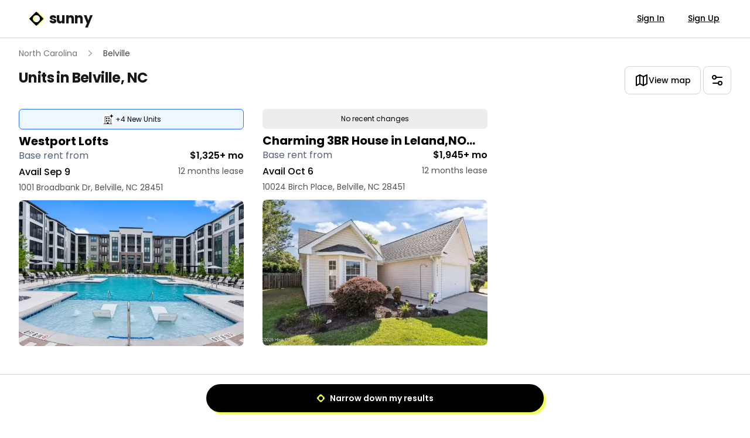

--- FILE ---
content_type: text/html
request_url: https://www.sunny.com/nc/belville
body_size: 15311
content:
<!doctype html>
<html lang="en">
  <head>
    <meta charset="utf-8" />
    <link rel="icon" href="../favicon.ico" />
    <link rel="apple-touch-icon" href="../apple-touch-icon-180x180.png" />
    <link rel="manifest" href="../app.webmanifest" />
    <link rel="preconnect" href="https://fonts.googleapis.com" />
    <link rel="preconnect" href="https://fonts.gstatic.com" crossorigin />
    <link
      href="https://fonts.googleapis.com/css2?family=Poppins:wght@300;400;500;600;700&display=swap"
      rel="stylesheet"
      media="print"
      onload="this.media='all'"
    />
    <noscript>
      <link
        href="https://fonts.googleapis.com/css2?family=Poppins:wght@300;400;500;600;700&display=swap"
        rel="stylesheet"
      />
    </noscript>
    <link rel="preconnect" href="https://res.cloudinary.com" crossorigin />
    <link
      rel="preload"
      href="/images/landing-1-desktop.webp"
      as="image"
      type="image/webp"
      fetchpriority="high"
    />
    <link
      rel="preload"
      href="/images/landing-1-mobile.webp"
      as="image"
      type="image/webp"
      fetchpriority="high"
    />
    <link rel="preconnect" href="https://cdn.us.heap-api.com" crossorigin />
    <link rel="preconnect" href="https://www.googletagmanager.com" crossorigin />
    <link rel="preconnect" href="https://maps.googleapis.com" crossorigin />
    <link rel="preconnect" href="https://connect.facebook.net" crossorigin />
    <link rel="preconnect" href="https://script.hotjar.com" crossorigin />
    <link rel="dns-prefetch" href="https://connect.facebook.net" />
    <link rel="dns-prefetch" href="https://script.hotjar.com" />
    <meta name="viewport" content="width=device-width, initial-scale=1, maximum-scale=1" />
    <style>
      /* Critical CSS for above-the-fold content */
      body {
        font-family:
          'Poppins',
          -apple-system,
          BlinkMacSystemFont,
          'Segoe UI',
          Roboto,
          sans-serif;
        margin: 0;
      }
      .h-\[60vh\] {
        height: 60vh;
      }
      .w-full {
        width: 100%;
      }
      .relative {
        position: relative;
      }
      .absolute {
        position: absolute;
      }
      .inset-0 {
        top: 0;
        right: 0;
        bottom: 0;
        left: 0;
      }
      .object-cover {
        object-fit: cover;
      }
      .bg-black\/70 {
        background-color: rgba(0, 0, 0, 0.7);
      }
      .z-10 {
        z-index: 10;
      }
      .flex {
        display: flex;
      }
      .items-center {
        align-items: center;
      }
      .justify-center {
        justify-content: center;
      }
      .h-full {
        height: 100%;
      }
      .text-center {
        text-align: center;
      }
      .text-white {
        color: white;
      }
      .text-4xl {
        font-size: 2.25rem;
        line-height: 2.5rem;
      }
      .font-bold {
        font-weight: 700;
      }
      .leading-tight {
        line-height: 1.25;
      }
      .mb-4 {
        margin-bottom: 1rem;
      }
      .px-4 {
        padding-left: 1rem;
        padding-right: 1rem;
      }
      .md\:w-1\/2 {
        width: 50%;
      }
      @media (min-width: 768px) {
        .md\:w-1\/2 {
          width: 50%;
        }
      }
      @media (min-width: 1024px) {
        .lg\:text-6xl {
          font-size: 3.75rem;
          line-height: 1;
        }
      }
    </style>
    
		<link href="../_app/immutable/assets/0.Xmq6GmPC.css" rel="stylesheet">
		<link href="../_app/immutable/assets/Toaster.KUeGgCFh.css" rel="stylesheet">
		<link href="../_app/immutable/assets/bottom-sheet-content.--M4lZ_8.css" rel="stylesheet"><title> Apartments for rent in Belville, NC - Sunny </title><!-- HEAD_svelte-1uxz5gh_START --><script data-svelte-h="svelte-1iqiflk">// Define dataLayer and the gtag function.
    window.dataLayer = window.dataLayer || []

    function gtag() {
      window.dataLayer = window.dataLayer || []
      window.dataLayer.push(arguments)
    }

    const storedConsent = localStorage.getItem('consent_options')

    gtag(
      'consent',
      'default',
      storedConsent
        ? JSON.parse(storedConsent)
        : {
            ad_storage: 'granted',
            ad_user_data: 'granted',
            ad_personalization: 'granted',
            analytics_storage: 'granted',
            functionality_storage: 'granted',
            personalization_storage: 'granted',
            security_storage: 'granted'
          }
    )</script><!-- HEAD_svelte-1uxz5gh_END --><!-- HEAD_svelte-10eromp_START --><meta name="description" content="Discover more than 33 apartments for rent in Belville, NC"><link rel="canonical" href="https://www.sunny.com/nc/belville"><!-- HEAD_svelte-10eromp_END --><!-- HEAD_svelte-121p7xv_START --><!-- HTML_TAG_START --><script type='application/ld+json'>{"@context":"https://schema.org","@type":"SearchResultsPage","about":[{"@id":"https://www.sunny.com/nc/belville/westport-lofts","@type":"ApartmentComplex","address":{"@type":"PostalAddress","addressCountry":"US","addressLocality":"Belville","addressRegion":"NC","postalCode":"28451","streetAddress":"1001 Broadbank Dr"},"description":null,"geo":{"@type":"GeoCoordinates","latitude":34.2266913434265,"longitude":-77.9872570327637},"image":"https://res.cloudinary.com/apartmentlist/image/upload/f_auto,q_auto,t_web-base/c6009863030d5d2ec3158df3582af6fa","name":"Westport Lofts","telephone":"(913) 210-8661","url":"https://www.sunny.com/nc/belville/westport-lofts"},{"@id":"https://www.sunny.com/nc/belville/charming-3br-house-in-leland-no-hoa-community","@type":"ApartmentComplex","address":{"@type":"PostalAddress","addressCountry":"US","addressLocality":"Belville","addressRegion":"NC","postalCode":"28451","streetAddress":"10024 Birch Place"},"description":null,"geo":{"@type":"GeoCoordinates","latitude":34.214961,"longitude":-77.9948099},"image":"https://res.cloudinary.com/apartmentlist/image/upload/f_auto,q_auto,t_web-base/f5922152d79ae271adfc0664d347724b","name":"Charming 3BR House in Leland,NO HOA community.","telephone":"(720) 794-3137","url":"https://www.sunny.com/nc/belville/charming-3br-house-in-leland-no-hoa-community"}],"breadcrumb":{"@context":"https://schema.org","@type":"BreadcrumbList","itemListElement":[{"@type":"ListItem","item":{"@id":"https://www.sunny.com","name":"Sunny"},"position":0},{"@type":"ListItem","item":{"@id":"https://www.sunny.com/nc","name":"NC"},"position":1},{"@type":"ListItem","item":{"@id":"https://www.sunny.com/nc/belville","name":"Belville"},"position":2}]},"contentLocation":{"@type":"City","containedIn":{"@type":"State","name":" NC"},"name":"Belville"},"creator":"Apartment List","dateModified":"2026-01-29T23:06:38.491Z","speakable":{"@type":"SpeakableSpecification","xpath":"/html/head/meta[@name='description']/@content"},"specialty":"Apartment Rentals"}</script><!-- HTML_TAG_END --><!-- HEAD_svelte-121p7xv_END -->
  </head>
  <body data-sveltekit-preload-data="hover" class="antialiased">
    <div style="display: contents">   <noscript data-svelte-h="svelte-1pvmzyu"><iframe src="https://www.googletagmanager.com/ns.html?id=GTM-N5BPSDZ5" height="0" width="0" style="display: none; visibility: hidden" title=""></iframe></noscript>      <header class="sticky top-0 z-40 shrink-0"><nav class="border-b border-gray-300 bg-white hidden md:block"><div class="mx-4 px-4 sm:px-6 lg:px-8"><div class="flex h-header items-center justify-between"><a href="/" class="flex items-center text-2xl font-bold leading-tight tracking-tight text-gray-900"><span class="sr-only" data-svelte-h="svelte-ztokwp">Sunny Logo</span> <svg class="mr-2 size-7 flex-shrink-0" viewBox="0 0 400 400" xmlns="http://www.w3.org/2000/svg"><path fill-rule="evenodd" clip-rule="evenodd" d="M247.035 38.228c-8.304-8.304-21.766-8.304-30.07 0L70.228 184.965c-8.304 8.304-8.304 21.766 0 30.07l146.737 146.738c8.304 8.303 21.766 8.303 30.07 0l146.738-146.738c8.303-8.304 8.303-21.766 0-30.07zm45.896 222.364c33.609-33.607 33.609-88.097 0-121.705-33.608-33.608-88.096-33.608-121.704 0-33.608 33.608-33.608 88.098 0 121.705 33.608 33.608 88.096 33.608 121.704 0z" fill="#effe53"></path><path fill-rule="evenodd" clip-rule="evenodd" d="M215.035 38.228c-8.304-8.304-21.766-8.304-30.07 0L38.228 184.965c-8.304 8.304-8.304 21.766 0 30.07l146.737 146.738c8.304 8.303 21.766 8.303 30.07 0l146.738-146.738c8.303-8.304 8.303-21.766 0-30.07zm45.896 222.364c33.609-33.607 33.609-88.097 0-121.705-33.608-33.608-88.096-33.608-121.704 0-33.608 33.608-33.608 88.098 0 121.705 33.608 33.608 88.096 33.608 121.704 0z" fill="#000"></path></svg>
    sunny</a> <div class="-mr-2 ml-10 flex items-center"> <div><div class="flex items-center space-x-4"><a href="/auth/login" rel="nofollow" class="border-b-2 border-transparent px-3 py-2 text-sm font-medium text-black underline transition-all hover:text-gray-600">Sign In </a><a href="/auth/signup" rel="nofollow" class="border-b-2 border-transparent px-3 py-2 text-sm font-medium text-black underline transition-all hover:text-gray-600">Sign Up </a></div></div> </div></div></div></nav></header>  <div style="width:100vw"><main class="flex min-h-0 w-full flex-1 flex-col px-4 sm:px-6 lg:px-8"> <div class="-mx-4 shrink-0 bg-white py-2 sm:-mx-6 md:py-4 lg:-mx-8 md:hidden"><div class="flex items-center justify-between"><h1 class="px-4 py-2 text-xl font-bold leading-tight tracking-tight text-gray-900 sm:px-6 sm:text-3xl md:text-2xl lg:px-8"><div class="flex items-center gap-4"><div class="md:hidden"><a href="/"><span class="sr-only" data-svelte-h="svelte-ztokwp">Sunny Logo</span> <svg class="size-6 sm:size-8" viewBox="0 0 400 400" xmlns="http://www.w3.org/2000/svg"><path fill-rule="evenodd" clip-rule="evenodd" d="M247.035 38.228c-8.304-8.304-21.766-8.304-30.07 0L70.228 184.965c-8.304 8.304-8.304 21.766 0 30.07l146.737 146.738c8.304 8.303 21.766 8.303 30.07 0l146.738-146.738c8.303-8.304 8.303-21.766 0-30.07zm45.896 222.364c33.609-33.607 33.609-88.097 0-121.705-33.608-33.608-88.096-33.608-121.704 0-33.608 33.608-33.608 88.098 0 121.705 33.608 33.608 88.096 33.608 121.704 0z" fill="#effe53"></path><path fill-rule="evenodd" clip-rule="evenodd" d="M215.035 38.228c-8.304-8.304-21.766-8.304-30.07 0L38.228 184.965c-8.304 8.304-8.304 21.766 0 30.07l146.737 146.738c8.304 8.303 21.766 8.303 30.07 0l146.738-146.738c8.303-8.304 8.303-21.766 0-30.07zm45.896 222.364c33.609-33.607 33.609-88.097 0-121.705-33.608-33.608-88.096-33.608-121.704 0-33.608 33.608-33.608 88.098 0 121.705 33.608 33.608 88.096 33.608 121.704 0z" fill="#000"></path></svg></a></div> <span class="text-balance" data-svelte-h="svelte-1af0q5k">sunny</span></div></h1> <div class="flex items-center"><div class="h-12 flex-shrink-0 pr-4 sm:pr-6 lg:pr-8"></div> <div class="mr-4 block md:hidden"><div class="flex flex-row items-center"> <div><div class="flex items-center space-x-4"><a href="/auth/login" rel="nofollow" class="border-b-2 border-transparent px-3 py-2 text-sm font-medium text-black underline transition-all hover:text-gray-600">Sign In </a><a href="/auth/signup" rel="nofollow" class="border-b-2 border-transparent px-3 py-2 text-sm font-medium text-black underline transition-all hover:text-gray-600">Sign Up </a></div></div> </div></div></div></div></div> <div class="max-md:sticky max-md:top-[var(--header-height,3.5rem)] max-md:z-20 max-md:border-b max-md:border-gray-300 -mx-4 bg-white sm:-mx-6 lg:-mx-8"><div slot="below" class="px-4 sm:px-6 lg:px-8"><nav class="flex truncate sm:mt-4 md:mt-2" aria-label="Breadcrumb"><ol role="list" class="-ml-3 flex items-center text-sm"><li><div class="flex items-center"> <a href="/nc" class="px-3 py-2 text-gray-500 hover:text-gray-700">North Carolina</a></div> </li><li><div class="flex items-center"><svg class="size-5 flex-shrink-0 text-gray-400" viewBox="0 0 20 20" fill="currentColor" aria-hidden="true"><path fill-rule="evenodd" d="M7.21 14.77a.75.75 0 01.02-1.06L11.168 10 7.23 6.29a.75.75 0 111.04-1.08l4.5 4.25a.75.75 0 010 1.08l-4.5 4.25a.75.75 0 01-1.06-.02z" clip-rule="evenodd"></path></svg> <span class="px-3 py-2 text-gray-700">Belville</span></div> </li></ol></nav> <div class="flex flex-col md:flex-row md:justify-between"><h1 class="px-0 py-2 text-2xl font-bold leading-tight tracking-tight text-gray-900 sm:text-2xl">Units in Belville, NC </h1> <div class="flex items-center justify-between md:mt-1"><div class="items-center gap-2 md:hidden"><span class="text-sm text-gray-500">+2 results</span></div> <div class="gap-2"> <a href="?view=map" tabindex="0" class="select-none inline-flex text-sm font-semibold items-center justify-center ring-offset-background transition-colors focus-visible:outline-none focus-visible:ring-2 focus-visible:ring-gray-700 focus-visible:ring-offset-2 disabled:bg-gray-300 disabled:text-gray-700 disabled:cursor-not-allowed border border-gray-300 rounded-lg hover:border-gray-600 bg-white text-black hover:text-gray-600 disabled:border-transparent h-12 px-4 py-2 sm:px-4" data-sveltekit-replacestate data-button-root=""><div class="flex items-center gap-2 font-medium">    <svg xmlns="http://www.w3.org/2000/svg" width="24" height="24" viewBox="0 0 24 24" fill="none" stroke="currentColor" stroke-width="2" stroke-linecap="round" stroke-linejoin="round" class="lucide-icon lucide lucide-map "><polygon points="3 6 9 3 15 6 21 3 21 18 15 21 9 18 3 21"></polygon><line x1="9" x2="9" y1="3" y2="18"></line><line x1="15" x2="15" y1="6" y2="21"></line></svg> <span class="hidden sm:block" data-svelte-h="svelte-a0tfe1">View map</span> <span class="sm:hidden" data-svelte-h="svelte-11sbc91">Map</span></div></a>  <button type="button" tabindex="0" aria-haspopup="dialog" aria-expanded="false" data-melt-dialog-trigger="" data-dialog-trigger="" class="select-none inline-flex text-sm font-semibold items-center justify-center ring-offset-background transition-colors focus-visible:outline-none focus-visible:ring-2 focus-visible:ring-gray-700 focus-visible:ring-offset-2 disabled:bg-gray-300 disabled:text-gray-700 disabled:cursor-not-allowed border border-gray-300 rounded-lg hover:border-gray-600 bg-white text-black hover:text-gray-600 disabled:border-transparent size-12" data-button-root=""><span class="sr-only" data-svelte-h="svelte-cip2s0">View Preferences</span>     <svg xmlns="http://www.w3.org/2000/svg" width="24" height="24" viewBox="0 0 24 24" fill="none" stroke="currentColor" stroke-width="2" stroke-linecap="round" stroke-linejoin="round" class="lucide-icon lucide lucide-settings-2 "><path d="M20 7h-9"></path><path d="M14 17H5"></path><circle cx="17" cy="17" r="3"></circle><circle cx="7" cy="7" r="3"></circle></svg></button> <div data-portal="" data-melt-dialog-portalled="" data-dialog-portal="" class=""> </div></div></div></div> <div class="my-2 border-[1px] border-gray-400 md:hidden"></div></div></div>  <div class="relative"><div class="h-px"></div> <div class="fixed inset-x-0 top-0 z-10 -translate-y-32 bg-white duration-300 lg:top-header"><div class="h-12 lg:hidden"><div class="absolute z-10 flex w-full justify-between p-2"><div class="flex max-w-[65%] items-center gap-4"> <a href="/nc" tabindex="0" class="select-none inline-flex text-sm font-semibold items-center justify-center ring-offset-background transition-colors focus-visible:outline-none focus-visible:ring-2 focus-visible:ring-gray-700 focus-visible:ring-offset-2 disabled:bg-gray-300 disabled:text-gray-700 disabled:cursor-not-allowed border border-transparent underline underline-offset-2 hover:border-gray-600 focus:border-gray-600 hover:text-gray-600 rounded-lg text-gray-800 size-8 bg-white" data-button-root=""><span class="sr-only" data-svelte-h="svelte-1vly7bc">Go back</span>     <svg xmlns="http://www.w3.org/2000/svg" width="24" height="24" viewBox="0 0 24 24" fill="none" stroke="currentColor" stroke-width="2" stroke-linecap="round" stroke-linejoin="round" class="lucide-icon lucide lucide-arrow-left "><path d="m12 19-7-7 7-7"></path><path d="M19 12H5"></path></svg></a> <div class="truncate font-medium">Units in Belville, NC</div></div> <div class="flex shrink-0 items-center gap-2"> <button type="button" tabindex="0" class="select-none inline-flex text-sm font-semibold items-center justify-center ring-offset-background transition-colors focus-visible:outline-none focus-visible:ring-2 focus-visible:ring-gray-700 focus-visible:ring-offset-2 disabled:bg-gray-300 disabled:text-gray-700 disabled:cursor-not-allowed hover:border-gray-600 text-black hover:text-gray-600 disabled:border-transparent py-2 size-8 shrink-0 rounded-md border border-gray-300 bg-white px-1.5 sm:px-1.5" aria-label="Get notifications" data-button-root="">    <svg xmlns="http://www.w3.org/2000/svg" width="24" height="24" viewBox="0 0 24 24" fill="none" stroke="currentColor" stroke-width="2" stroke-linecap="round" stroke-linejoin="round" class="lucide-icon lucide lucide-bell "><path d="M6 8a6 6 0 0 1 12 0c0 7 3 9 3 9H3s3-2 3-9"></path><path d="M10.3 21a1.94 1.94 0 0 0 3.4 0"></path></svg></button>  <a href="?view=map" tabindex="0" class="select-none inline-flex text-sm font-semibold items-center justify-center ring-offset-background transition-colors focus-visible:outline-none focus-visible:ring-2 focus-visible:ring-gray-700 focus-visible:ring-offset-2 disabled:bg-gray-300 disabled:text-gray-700 disabled:cursor-not-allowed hover:border-gray-600 text-black hover:text-gray-600 disabled:border-transparent py-2 rounded-md px-1.5 sm:px-1.5 shrink-0 border-gray-300 size-8 border bg-white" data-sveltekit-replacestate data-button-root=""><div class="flex items-center gap-2 font-medium">    <svg xmlns="http://www.w3.org/2000/svg" width="24" height="24" viewBox="0 0 24 24" fill="none" stroke="currentColor" stroke-width="2" stroke-linecap="round" stroke-linejoin="round" class="lucide-icon lucide lucide-map "><polygon points="3 6 9 3 15 6 21 3 21 18 15 21 9 18 3 21"></polygon><line x1="9" x2="9" y1="3" y2="18"></line><line x1="15" x2="15" y1="6" y2="21"></line></svg> </div></a>  <button type="button" tabindex="0" aria-haspopup="dialog" aria-expanded="false" data-melt-dialog-trigger="" data-dialog-trigger="" class="select-none inline-flex text-sm font-semibold items-center justify-center ring-offset-background transition-colors focus-visible:outline-none focus-visible:ring-2 focus-visible:ring-gray-700 focus-visible:ring-offset-2 disabled:bg-gray-300 disabled:text-gray-700 disabled:cursor-not-allowed hover:border-gray-600 text-black hover:text-gray-600 disabled:border-transparent rounded-md px-1.5 sm:px-1.5 shrink-0 border-gray-300 size-8 border bg-white" data-button-root=""><span class="sr-only" data-svelte-h="svelte-cip2s0">View Preferences</span>     <svg xmlns="http://www.w3.org/2000/svg" width="24" height="24" viewBox="0 0 24 24" fill="none" stroke="currentColor" stroke-width="2" stroke-linecap="round" stroke-linejoin="round" class="lucide-icon lucide lucide-settings-2 "><path d="M20 7h-9"></path><path d="M14 17H5"></path><circle cx="17" cy="17" r="3"></circle><circle cx="7" cy="7" r="3"></circle></svg></button> <div data-portal="" data-melt-dialog-portalled="" data-dialog-portal="" class=""> </div></div></div></div></div></div>  <div class="mx-auto mt-0 grid grid-cols-1 gap-x-4 gap-y-6 sm:grid-cols-2 sm:gap-x-6 sm:gap-y-8 md:mt-4 lg:grid-cols-3 lg:gap-x-8"><div><article class="group relative h-full rounded-xl border-[1px] border-gray-300 bg-white p-[10px] sm:hover:rounded sm:hover:ring-1 sm:hover:ring-gray-300 sm:hover:ring-offset-[0.75rem] md:border-none md:p-0"><a class="absolute inset-0" href="/nc/belville/westport-lofts"><span class="sr-only">View details for Westport Lofts</span></a> <div class="md:mt-2"><div class="pb-2">  <div class="lg:items-none flex flex-row justify-start gap-2"><button type="button" aria-pressed="false" class="inline-flex items-center rounded-md border transition-all duration-200 font-mediuwm text-xs null justify-center bg-blue-sky w-full border-blue-vivid flex-row gap-1 px-2 py-1.5 text-base hover:brightness-95 cursor-pointer"><svg width="24" height="21" viewBox="0 0 24 25" fill="none" xmlns="http://www.w3.org/2000/svg"><circle cx="12" cy="13" r="13" fill="white"></circle><path d="M20.1195 20.327L20.0015 20.4197L11.8201 20.4193L3.63825 20.4189L3.51913 20.322C3.35917 20.1919 3.29699 19.9942 3.3543 19.797C3.43297 19.5267 3.47792 19.5148 4.51671 19.4931L5.43637 19.4738L5.4551 12.4091C5.47308 5.62354 5.46597 5.21549 5.60794 5.14947C5.62517 5.14175 5.64428 5.13866 5.66601 5.13017C5.796 5.07921 15.12 5.08076 15.25 5.13171C15.4242 5.20005 15.5321 5.35678 15.5321 5.54131C15.5321 5.68183 15.5111 5.72855 15.3953 5.84436L15.2582 5.98141H6.3167V19.4916L8.04177 19.502C9.09592 19.5086 9.7807 19.4982 9.80243 19.4758C9.82303 19.4545 9.83802 18.9948 9.83802 18.374C9.83802 17.3463 9.84101 17.3031 9.9223 17.1367L10.0066 16.9645L11.7298 16.9549L13.453 16.9452L13.5654 17.0379L13.6777 17.1309L13.7152 19.5125L17.3676 19.5325V14.2907C17.3676 9.51917 17.3676 9.28754 17.4781 9.15049C17.4849 9.14238 17.492 9.13428 17.4995 9.12578C17.6733 8.92697 18.0337 8.95669 18.1817 9.18176C18.2562 9.29487 18.2577 9.40914 18.2637 16.0477L18.2667 19.4931L19.0253 19.4955C19.4426 19.4966 19.8449 19.5097 19.9195 19.5244C20.0805 19.5561 20.2521 19.68 20.2521 19.7649C20.2521 19.7981 20.272 19.8456 20.2959 19.8703C20.3656 19.9421 20.2592 20.217 20.1195 20.327ZM19.5879 7.63177C19.5104 7.69624 19.4351 7.71825 19.2909 7.71863C19.1208 7.71863 19.086 7.70435 19.0006 7.59973C18.9402 7.52599 18.9035 7.43411 18.9035 7.35652C18.9035 7.28819 18.8897 7.21561 18.8728 7.19554C18.856 7.17546 18.8211 7.06312 18.7949 6.94653C18.5488 5.84204 18.0423 5.2124 17.0867 4.82326C17.0054 4.79006 16.7278 4.72945 16.3772 4.66884C15.9123 4.58816 15.7092 4.27777 15.9052 3.94693C15.9853 3.81104 16.1547 3.70372 16.2888 3.70372C16.409 3.70372 16.8833 3.5991 17.0964 3.52536C17.9782 3.22154 18.6005 2.42203 18.79 1.34881C18.9002 0.726501 18.9698 0.61609 19.271 0.585979C19.434 0.57015 19.4673 0.580574 19.5853 0.68751C19.6913 0.78325 19.7138 0.827646 19.6984 0.91026C19.6861 0.976661 19.6996 1.02878 19.7363 1.05657C19.7681 1.08012 19.8026 1.17741 19.8135 1.27238C19.8378 1.48277 19.873 1.65109 19.9138 1.75416C19.9311 1.79663 19.9652 1.89198 19.9899 1.96649C20.1158 2.34366 20.4158 2.79534 20.7095 3.04782C20.9433 3.24934 21.3771 3.48984 21.6224 3.55431C22.0079 3.65585 22.0821 3.67245 22.2656 3.6987C22.5732 3.74309 22.7609 3.92762 22.7609 4.18628C22.7609 4.45072 22.5882 4.60398 22.2151 4.67C21.2396 4.84256 20.696 5.17032 20.2641 5.84629C20.1139 6.0814 19.9524 6.41147 19.9524 6.48327C19.9524 6.50528 19.9371 6.55315 19.9183 6.58982C19.8996 6.62688 19.8644 6.76123 19.8404 6.88863C19.7464 7.3874 19.6936 7.54337 19.5879 7.63177ZM10.7026 10.3913L10.5936 10.5175L9.54957 10.5287C8.51415 10.5399 8.50441 10.5395 8.37779 10.4515C8.29725 10.3955 8.23844 10.3152 8.21784 10.233C8.19985 10.1612 8.19049 9.65737 8.19686 9.11343C8.20922 8.05488 8.21859 8.00199 8.40477 7.91436C8.46058 7.88811 8.86965 7.87305 9.51997 7.87305H10.5471L10.6798 8.00933L10.812 8.14599V10.2654L10.7026 10.3913ZM10.6798 15.0497L10.5471 15.1694H8.49205L8.35944 15.0497L8.2272 14.9297V12.7091L8.3261 12.6076L8.42462 12.5056H10.5929L10.7026 12.6184L10.812 12.7315V14.9297L10.6798 15.0497ZM15.25 15.0497L15.1174 15.1694H13.0278L12.9124 15.0254L12.7974 14.8814V12.7465L12.9169 12.6261L13.0364 12.5056H15.1518L15.2668 12.6246L15.3822 12.7431V14.9297L15.25 15.0497ZM15.3822 10.2612L15.1297 10.5368H13.0278L12.7974 10.3368V8.02631L12.9192 7.94988C13.0327 7.87846 13.1102 7.87344 14.0449 7.87305C15.129 7.87305 15.1945 7.88386 15.3204 8.0819C15.374 8.16606 15.3822 8.31817 15.3822 9.21998V10.2612Z" fill="black" transform="translate(-1 2)"></path></svg> <span>+4 New Units</span></button> </div></div> <div class="line-clamp-1 text-balance text-xl font-bold leading-tight">Westport Lofts</div> <div class="flex items-center justify-between"><div class="grid w-full grid-cols-2 grid-rows-2"><div class="col-span-2 row-start-1 mb-1 inline-flex justify-between text-base font-normal text-blue-darker">Base rent from <div> <span class="text-sm font-semibold text-black md:text-base false false">$1,325+ mo</span></div></div> <div class="col-start-1 row-start-2 mb-1 text-base font-medium text-black">Avail Sep 9</div> <div class="col-start-2 row-start-2 text-right text-sm text-gray-600">12 months lease</div></div></div> <div class="line-clamp-1 text-sm text-gray-600">1001 Broadbank Dr, Belville, NC 28451</div></div> <div class="mt-3 grid"><a href="/nc/belville/westport-lofts" class="aspect-[3/2] overflow-hidden rounded-lg"><img class="h-full w-full object-cover" alt="Photo of Westport Lofts" draggable="false" src="https://res.cloudinary.com/apartmentlist/image/upload/c_fill,dpr_auto,f_auto,g_center,h_415,q_auto,w_640/c6009863030d5d2ec3158df3582af6fa"></a></div></article> </div><div><article class="group relative h-full rounded-xl border-[1px] border-gray-300 bg-white p-[10px] sm:hover:rounded sm:hover:ring-1 sm:hover:ring-gray-300 sm:hover:ring-offset-[0.75rem] md:border-none md:p-0"><a class="absolute inset-0" href="/nc/belville/charming-3br-house-in-leland-no-hoa-community"><span class="sr-only">View details for Charming 3BR House in Leland,NO HOA community.</span></a> <div class="md:mt-2"><div class="pb-2"> <div class="lg:items-none flex flex-row justify-start gap-4"><button type="button" aria-pressed="false" class="inline-flex items-center rounded-md border transition-all duration-200 font-mediuwm text-xs null justify-center bg-gray-150  w-full border-gray-150 flex-row gap-1 px-2 py-2 text-base hover:brightness-95 cursor-pointer"> <span>No recent changes</span></button></div> </div> <div class="line-clamp-1 text-balance text-xl font-bold leading-tight">Charming 3BR House in Leland,NO HOA community.</div> <div class="flex items-center justify-between"><div class="grid w-full grid-cols-2 grid-rows-2"><div class="col-span-2 row-start-1 mb-1 inline-flex justify-between text-base font-normal text-blue-darker">Base rent from <div> <span class="text-sm font-semibold text-black md:text-base false false">$1,945+ mo</span></div></div> <div class="col-start-1 row-start-2 mb-1 text-base font-medium text-black">Avail Oct 6</div> <div class="col-start-2 row-start-2 text-right text-sm text-gray-600">12 months lease</div></div></div> <div class="line-clamp-1 text-sm text-gray-600">10024 Birch Place, Belville, NC 28451</div></div> <div class="mt-3 grid"><a href="/nc/belville/charming-3br-house-in-leland-no-hoa-community" class="aspect-[3/2] overflow-hidden rounded-lg"><img class="h-full w-full object-cover" alt="Photo of Charming 3BR House in Leland,NO HOA community." draggable="false" src="https://res.cloudinary.com/apartmentlist/image/upload/c_fill,dpr_auto,f_auto,g_center,h_415,q_auto,w_640/f5922152d79ae271adfc0664d347724b"></a></div></article> </div></div> <div class="mb-6 mt-12"> <div data-scope="pagination" data-melt-pagination="" data-pagination-root=""><div class="mt-4 flex items-center justify-center gap-1.5"><button aria-label="Previous" disabled data-melt-pagination-prev="" data-pagination-prev-button="" type="button" class="inline-flex size-10 items-center justify-center rounded-md bg-transparent transition-all hover:bg-gray-100 disabled:cursor-not-allowed disabled:opacity-50 hover:disabled:bg-transparent">    <svg xmlns="http://www.w3.org/2000/svg" width="24" height="24" viewBox="0 0 24 24" fill="none" stroke="currentColor" stroke-width="2" stroke-linecap="round" stroke-linejoin="round" class="lucide-icon lucide lucide-chevron-left size-6"><path d="m15 18-6-6 6-6"></path></svg></button> <a aria-label="Page 1" data-value="1" data-selected="" data-melt-pagination-page="" data-pagination-page="" href="?page=1" class="inline-flex size-10 items-center justify-center rounded-md border border-gray-300 bg-white hover:bg-gray-100 data-[selected]:border-black data-[selected]:bg-black data-[selected]:text-white">1</a>  <button aria-label="Next" disabled data-melt-pagination-next="" data-pagination-next-button="" type="button" class="inline-flex size-10 items-center justify-center rounded-md bg-transparent transition-all hover:bg-gray-100 disabled:cursor-not-allowed disabled:opacity-50 hover:disabled:bg-transparent">    <svg xmlns="http://www.w3.org/2000/svg" width="24" height="24" viewBox="0 0 24 24" fill="none" stroke="currentColor" stroke-width="2" stroke-linecap="round" stroke-linejoin="round" class="lucide-icon lucide lucide-chevron-right size-6"><path d="m9 18 6-6-6-6"></path></svg></button></div></div></div> <section id="neighborhoods"></section> <div hidden><div class="border-t border-gray-300 bg-white"><div class="mx-auto flex max-w-screen-2xl justify-center px-4 py-3 sm:px-6 sm:py-4 lg:px-8"> <a href="/quiz" tabindex="0" class="select-none inline-flex text-sm font-semibold items-center justify-center rounded-full ring-offset-background transition-colors focus-visible:outline-none focus-visible:ring-2 focus-visible:ring-gray-700 focus-visible:ring-offset-2 disabled:bg-gray-300 disabled:text-gray-700 disabled:cursor-not-allowed bg-black text-white hover:bg-gray-700 shadow-yellow corner-hard disabled:corner-none h-12 px-4 sm:px-10 py-2 w-full md:max-w-xl" data-button-root=""><svg class="my-0.5 mr-1.5 text-yellow" width="17" height="16" viewBox="0 0 17 16" fill="none" xmlns="http://www.w3.org/2000/svg"><path fill-rule="evenodd" clip-rule="evenodd" d="M8.97055 1.88463C8.18239 1.09646 6.90451 1.09647 6.11634 1.88463L1.42808 6.5729C0.639913 7.36106 0.639915 8.63894 1.42808 9.42711L6.11634 14.1154C6.90451 14.9035 8.18239 14.9035 8.97056 14.1154L13.6588 9.42711C14.447 8.63894 14.447 7.36106 13.6588 6.57289L8.97055 1.88463ZM10.0137 10.6065C11.3659 9.25433 11.3659 7.06208 10.0137 5.70994C8.6616 4.3578 6.46935 4.3578 5.11721 5.70994C3.76507 7.06208 3.76507 9.25433 5.11721 10.6065C6.46935 11.9586 8.6616 11.9586 10.0137 10.6065Z" fill="currentColor"></path></svg>
        Narrow down my results</a></div></div></div></main> <div id="bottom-portal" class="sticky bottom-0 z-20 shrink-0"></div></div>    
			<script type="application/json" data-sveltekit-fetched data-url="/api/search-summary?q=eyJsb2NhdGlvbl9pZHMiOls2OTE4OTRdLCJwcmljZSI6bnVsbH0=" data-ttl="60">{"status":200,"statusText":"","headers":{},"body":"{\"avg_price\":1720,\"prices\":[{\"price\":1300,\"unit_count\":1,\"property_count\":1},{\"price\":1400,\"unit_count\":4,\"property_count\":1},{\"price\":1450,\"unit_count\":5,\"property_count\":1},{\"price\":1500,\"unit_count\":4,\"property_count\":1},{\"price\":1550,\"unit_count\":3,\"property_count\":1},{\"price\":1600,\"unit_count\":1,\"property_count\":1},{\"price\":1650,\"unit_count\":1,\"property_count\":1},{\"price\":1750,\"unit_count\":1,\"property_count\":1},{\"price\":1800,\"unit_count\":1,\"property_count\":1},{\"price\":1850,\"unit_count\":4,\"property_count\":1},{\"price\":1900,\"unit_count\":3,\"property_count\":2},{\"price\":1950,\"unit_count\":1,\"property_count\":1},{\"price\":2100,\"unit_count\":1,\"property_count\":1},{\"price\":2200,\"unit_count\":1,\"property_count\":1},{\"price\":2500,\"unit_count\":2,\"property_count\":1}],\"property_count\":2,\"unit_count\":33}"}</script>
			<script type="application/json" data-sveltekit-fetched data-url="/api/listings?rental_ids=p75366700%2Cp109569381&amp;sections=address%2Cfirst_photo%2Ccoordinates%2Cavailable_units%2Cfloorplans_summary%2Cmeta%2Csummary%2Ccontact">{"status":200,"statusText":"","headers":{},"body":"[{\"rental_id\":\"p75366700\",\"display_name\":\"Westport Lofts\",\"street\":\"1001 Broadbank Dr\",\"street_address\":\"1001 Broadbank Dr\",\"neighborhood\":null,\"meta_neighborhood\":null,\"zip\":\"28451\",\"city\":\"Belville\",\"county\":\"Belville\",\"state\":\"NC\",\"cross_street\":null,\"formatted_address\":\"1001 Broadbank Dr, Belville, NC 28451\",\"leasing_office_address\":{\"street_address\":null,\"city\":null,\"state\":null,\"zip\":null},\"available_units\":[{\"bath\":1,\"bed\":1,\"id\":7798938,\"name\":\"A2\",\"photos\":[{\"id\":\"b193add39816bc4842ea46776c6614be\",\"type\":\"rectangle\"}],\"price\":0,\"price_max\":0,\"remote_listing_id\":\"11138306\",\"sqft\":671,\"sqft_max\":671,\"units\":[]},{\"bath\":1,\"bed\":1,\"id\":7798939,\"name\":\"A3\",\"photos\":[{\"id\":\"7a281d4a015fd368be4fce893d14213a\",\"type\":\"rectangle\"}],\"price\":0,\"price_max\":0,\"remote_listing_id\":\"11138307\",\"sqft\":748,\"sqft_max\":748,\"units\":[]},{\"bath\":1,\"bed\":1,\"id\":7798940,\"name\":\"A4\",\"photos\":[{\"id\":\"cf2d7aa23029b78ad497186d8092ca88\",\"type\":\"rectangle\"}],\"price\":0,\"price_max\":0,\"remote_listing_id\":\"11138308\",\"sqft\":872,\"sqft_max\":872,\"units\":[]},{\"bath\":1,\"bed\":1,\"id\":7798941,\"name\":\"A5\",\"photos\":[{\"id\":\"6e9c9e1e780bbae6531cf7740e17d0a4\",\"type\":\"rectangle\"}],\"price\":0,\"price_max\":0,\"remote_listing_id\":\"11138309\",\"sqft\":736,\"sqft_max\":736,\"units\":[]},{\"bath\":1,\"bed\":1,\"id\":7798942,\"name\":\"A6\",\"photos\":[{\"id\":\"3b1de6e6963730a929adc5306d118fd1\",\"type\":\"rectangle\"}],\"price\":0,\"price_max\":0,\"remote_listing_id\":\"11138310\",\"sqft\":773,\"sqft_max\":773,\"units\":[]},{\"bath\":1,\"bed\":1,\"id\":7798943,\"name\":\"A8\",\"photos\":[{\"id\":\"18dc624de6f20bed0bafc68efc6afe0c\",\"type\":\"rectangle\"}],\"price\":0,\"price_max\":0,\"remote_listing_id\":\"11138311\",\"sqft\":553,\"sqft_max\":553,\"units\":[]},{\"bath\":2,\"bed\":2,\"id\":7798944,\"name\":\"B3\",\"photos\":[{\"id\":\"47e3d95e3a6841a51f3f11cfb104e125\",\"type\":\"rectangle\"}],\"price\":0,\"price_max\":0,\"remote_listing_id\":\"11138312\",\"sqft\":1079,\"sqft_max\":1079,\"units\":[]},{\"bath\":2,\"bed\":2,\"id\":7798946,\"name\":\"B4\",\"photos\":[{\"id\":\"bcf5a1aa7c92605bbb205ea9fa6e908f\",\"type\":\"rectangle\"}],\"price\":0,\"price_max\":0,\"remote_listing_id\":\"11138313\",\"sqft\":1147,\"sqft_max\":1147,\"units\":[]},{\"bath\":2,\"bed\":2,\"id\":7798947,\"name\":\"B5\",\"photos\":[{\"id\":\"fb752c61afe68bfb2d3d02a3565deebc\",\"type\":\"rectangle\"}],\"price\":0,\"price_max\":0,\"remote_listing_id\":\"11138314\",\"sqft\":1327,\"sqft_max\":1327,\"units\":[]},{\"bath\":2,\"bed\":2,\"id\":7798948,\"name\":\"B6\",\"photos\":[{\"id\":\"8e9552617a69968ec65011cf35b63487\",\"type\":\"rectangle\"}],\"price\":0,\"price_max\":0,\"remote_listing_id\":\"11138315\",\"sqft\":1101,\"sqft_max\":1101,\"units\":[]},{\"bath\":2,\"bed\":3,\"id\":7798950,\"name\":\"C2\",\"photos\":[{\"id\":\"19b9ed1917cfecfac9b6f08c4381947f\",\"type\":\"rectangle\"}],\"price\":0,\"price_max\":0,\"remote_listing_id\":\"11138316\",\"sqft\":1363,\"sqft_max\":1363,\"units\":[]},{\"bath\":2.5,\"bed\":2,\"id\":7798951,\"name\":\"T1\",\"photos\":[{\"id\":\"3127fdcd800ef910d90eb349cb483b29\",\"type\":\"rectangle\"}],\"price\":0,\"price_max\":0,\"remote_listing_id\":\"11138317\",\"sqft\":1597,\"sqft_max\":1597,\"units\":[]},{\"bath\":2.5,\"bed\":3,\"id\":7798952,\"name\":\"T2\",\"photos\":[{\"id\":\"33af7c66a42117f63ed01a0ea79eab29\",\"type\":\"rectangle\"}],\"price\":0,\"price_max\":0,\"remote_listing_id\":\"11138318\",\"sqft\":1909,\"sqft_max\":1909,\"units\":[]},{\"bath\":1,\"bed\":1,\"id\":7974582,\"name\":\"A3\",\"photos\":[{\"id\":\"74f403165c7bd39febe46eca60c203f1\",\"type\":\"rectangle\"}],\"price\":1490,\"price_max\":0,\"remote_listing_id\":\"11165741\",\"sqft\":748,\"sqft_max\":748,\"units\":[{\"apply_online_url\":null,\"availability\":\"available\",\"available_on\":\"2025-09-09\",\"display_name\":\"321\",\"id\":42153850,\"name\":\"321\",\"price\":1565,\"price_max\":0,\"remote_listing_id\":\"2-99\",\"sqft\":748,\"unit_rental_id\":\"p75366700-2-99\",\"updated_at\":\"2026-01-29T10:02:23Z\",\"base_price\":1565,\"total_price\":null,\"required_fees\":null,\"lease_length\":12},{\"apply_online_url\":null,\"availability\":\"available\",\"available_on\":\"2026-01-21\",\"display_name\":\"134\",\"id\":36811136,\"name\":\"134\",\"price\":1490,\"price_max\":0,\"remote_listing_id\":\"2-21\",\"sqft\":748,\"unit_rental_id\":\"p75366700-2-21\",\"updated_at\":\"2026-01-29T10:01:41Z\",\"base_price\":1490,\"total_price\":null,\"required_fees\":null,\"lease_length\":12},{\"apply_online_url\":null,\"availability\":\"available\",\"available_on\":\"2026-03-04\",\"display_name\":\"121\",\"id\":45224990,\"name\":\"121\",\"price\":1490,\"price_max\":0,\"remote_listing_id\":\"2-17\",\"sqft\":748,\"unit_rental_id\":\"p75366700-2-17\",\"updated_at\":\"2026-01-29T10:03:10Z\",\"base_price\":1490,\"total_price\":null,\"required_fees\":null,\"lease_length\":12},{\"apply_online_url\":null,\"availability\":\"available\",\"available_on\":\"2025-09-09\",\"display_name\":\"443\",\"id\":36835188,\"name\":\"443\",\"price\":1515,\"price_max\":0,\"remote_listing_id\":\"2-163\",\"sqft\":748,\"unit_rental_id\":\"p75366700-2-163\",\"updated_at\":\"2026-01-29T10:01:41Z\",\"base_price\":1515,\"total_price\":null,\"required_fees\":null,\"lease_length\":12},{\"apply_online_url\":null,\"availability\":\"available\",\"available_on\":\"2025-09-09\",\"display_name\":\"322\",\"id\":42169703,\"name\":\"322\",\"price\":1515,\"price_max\":0,\"remote_listing_id\":\"2-100\",\"sqft\":748,\"unit_rental_id\":\"p75366700-2-100\",\"updated_at\":\"2026-01-29T10:02:23Z\",\"base_price\":1515,\"total_price\":null,\"required_fees\":null,\"lease_length\":12}]},{\"bath\":1,\"bed\":1,\"id\":7974583,\"name\":\"A4\",\"photos\":[{\"id\":\"2ab7822b257f361f29cbcf02ff503769\",\"type\":\"rectangle\"}],\"price\":0,\"price_max\":0,\"remote_listing_id\":\"11165742\",\"sqft\":872,\"sqft_max\":872,\"units\":[]},{\"bath\":1,\"bed\":1,\"id\":7974586,\"name\":\"A8\",\"photos\":[{\"id\":\"e33b3f36aeab712d8847ca52bf9826bc\",\"type\":\"rectangle\"}],\"price\":1325,\"price_max\":0,\"remote_listing_id\":\"11165745\",\"sqft\":553,\"sqft_max\":553,\"units\":[{\"apply_online_url\":null,\"availability\":\"available\",\"available_on\":\"2025-09-09\",\"display_name\":\"412\",\"id\":38283776,\"name\":\"412\",\"price\":1325,\"price_max\":0,\"remote_listing_id\":\"6-139\",\"sqft\":553,\"unit_rental_id\":\"p75366700-6-139\",\"updated_at\":\"2026-01-29T10:01:50Z\",\"base_price\":1325,\"total_price\":null,\"required_fees\":null,\"lease_length\":12}]},{\"bath\":2,\"bed\":2,\"id\":7974590,\"name\":\"B6\",\"photos\":[{\"id\":\"016d8420d6f25322aa314c707f9616de\",\"type\":\"rectangle\"}],\"price\":0,\"price_max\":0,\"remote_listing_id\":\"11165749\",\"sqft\":1101,\"sqft_max\":1101,\"units\":[]},{\"bath\":1,\"bed\":1,\"id\":7974581,\"name\":\"A2\",\"photos\":[{\"id\":\"ba586f73de527428efe17c7955c7366d\",\"type\":\"rectangle\"}],\"price\":1420,\"price_max\":0,\"remote_listing_id\":\"11165740\",\"sqft\":671,\"sqft_max\":671,\"units\":[{\"apply_online_url\":null,\"availability\":\"available\",\"available_on\":\"2025-09-09\",\"display_name\":\"109\",\"id\":43233969,\"name\":\"109\",\"price\":1420,\"price_max\":0,\"remote_listing_id\":\"1-237\",\"sqft\":671,\"unit_rental_id\":\"p75366700-1-237\",\"updated_at\":\"2026-01-29T10:02:32Z\",\"base_price\":1420,\"total_price\":null,\"required_fees\":null,\"lease_length\":12},{\"apply_online_url\":null,\"availability\":\"available\",\"available_on\":\"2025-09-09\",\"display_name\":\"303\",\"id\":42477522,\"name\":\"303\",\"price\":1470,\"price_max\":0,\"remote_listing_id\":\"1-253\",\"sqft\":671,\"unit_rental_id\":\"p75366700-1-253\",\"updated_at\":\"2026-01-29T10:02:25Z\",\"base_price\":1470,\"total_price\":null,\"required_fees\":null,\"lease_length\":12},{\"apply_online_url\":null,\"availability\":\"available\",\"available_on\":\"2025-09-09\",\"display_name\":\"309\",\"id\":42153849,\"name\":\"309\",\"price\":1470,\"price_max\":0,\"remote_listing_id\":\"1-259\",\"sqft\":671,\"unit_rental_id\":\"p75366700-1-259\",\"updated_at\":\"2026-01-29T10:02:23Z\",\"base_price\":1470,\"total_price\":null,\"required_fees\":null,\"lease_length\":12},{\"apply_online_url\":null,\"availability\":\"available\",\"available_on\":\"2026-02-08\",\"display_name\":\"251\",\"id\":36810769,\"name\":\"251\",\"price\":1435,\"price_max\":0,\"remote_listing_id\":\"1-78\",\"sqft\":671,\"unit_rental_id\":\"p75366700-1-78\",\"updated_at\":\"2026-01-29T10:01:41Z\",\"base_price\":1435,\"total_price\":null,\"required_fees\":null,\"lease_length\":12},{\"apply_online_url\":null,\"availability\":\"available\",\"available_on\":\"2025-09-09\",\"display_name\":\"109\",\"id\":43233973,\"name\":\"109\",\"price\":1420,\"price_max\":0,\"remote_listing_id\":\"1-267\",\"sqft\":671,\"unit_rental_id\":\"p75366700-1-267\",\"updated_at\":\"2026-01-29T10:02:32Z\",\"base_price\":1420,\"total_price\":null,\"required_fees\":null,\"lease_length\":12},{\"apply_online_url\":null,\"availability\":\"available\",\"available_on\":\"2026-01-26\",\"display_name\":\"308\",\"id\":44939153,\"name\":\"308\",\"price\":1450,\"price_max\":0,\"remote_listing_id\":\"1-258\",\"sqft\":671,\"unit_rental_id\":\"p75366700-1-258\",\"updated_at\":\"2026-01-29T10:03:00Z\",\"base_price\":1450,\"total_price\":null,\"required_fees\":null,\"lease_length\":12},{\"apply_online_url\":null,\"availability\":\"available\",\"available_on\":\"2025-10-20\",\"display_name\":\"103\",\"id\":43233972,\"name\":\"103\",\"price\":1420,\"price_max\":0,\"remote_listing_id\":\"1-264\",\"sqft\":671,\"unit_rental_id\":\"p75366700-1-264\",\"updated_at\":\"2026-01-29T10:02:32Z\",\"base_price\":1420,\"total_price\":null,\"required_fees\":null,\"lease_length\":12},{\"apply_online_url\":null,\"availability\":\"available\",\"available_on\":\"2025-09-09\",\"display_name\":\"305\",\"id\":37937974,\"name\":\"305\",\"price\":1520,\"price_max\":0,\"remote_listing_id\":\"1-204\",\"sqft\":671,\"unit_rental_id\":\"p75366700-1-204\",\"updated_at\":\"2026-01-29T10:01:47Z\",\"base_price\":1520,\"total_price\":null,\"required_fees\":null,\"lease_length\":12}]},{\"bath\":2,\"bed\":2,\"id\":7974587,\"name\":\"B3\",\"photos\":[{\"id\":\"5cb337c97455d4a2fead1d6cd992ef77\",\"type\":\"rectangle\"}],\"price\":1755,\"price_max\":0,\"remote_listing_id\":\"11165746\",\"sqft\":1079,\"sqft_max\":1079,\"units\":[{\"apply_online_url\":null,\"availability\":\"available\",\"available_on\":\"2025-11-07\",\"display_name\":\"209\",\"id\":44426295,\"name\":\"209\",\"price\":1865,\"price_max\":0,\"remote_listing_id\":\"7-46\",\"sqft\":1079,\"unit_rental_id\":\"p75366700-7-46\",\"updated_at\":\"2026-01-29T10:02:46Z\",\"base_price\":1865,\"total_price\":null,\"required_fees\":null,\"lease_length\":12},{\"apply_online_url\":null,\"availability\":\"available\",\"available_on\":\"2026-03-26\",\"display_name\":\"206\",\"id\":42506616,\"name\":\"206\",\"price\":1755,\"price_max\":0,\"remote_listing_id\":\"7-275\",\"sqft\":1079,\"unit_rental_id\":\"p75366700-7-275\",\"updated_at\":\"2026-01-29T10:02:25Z\",\"base_price\":1755,\"total_price\":null,\"required_fees\":null,\"lease_length\":12},{\"apply_online_url\":null,\"availability\":\"available\",\"available_on\":\"2025-10-07\",\"display_name\":\"309\",\"id\":43334429,\"name\":\"309\",\"price\":1885,\"price_max\":0,\"remote_listing_id\":\"7-90\",\"sqft\":1079,\"unit_rental_id\":\"p75366700-7-90\",\"updated_at\":\"2026-01-29T10:02:32Z\",\"base_price\":1885,\"total_price\":null,\"required_fees\":null,\"lease_length\":12},{\"apply_online_url\":null,\"availability\":\"available\",\"available_on\":\"2025-09-12\",\"display_name\":\"348\",\"id\":36817982,\"name\":\"348\",\"price\":1865,\"price_max\":0,\"remote_listing_id\":\"7-122\",\"sqft\":1079,\"unit_rental_id\":\"p75366700-7-122\",\"updated_at\":\"2026-01-29T10:01:41Z\",\"base_price\":1865,\"total_price\":null,\"required_fees\":null,\"lease_length\":12},{\"apply_online_url\":null,\"availability\":\"available\",\"available_on\":\"2025-10-03\",\"display_name\":\"410\",\"id\":39278869,\"name\":\"410\",\"price\":1950,\"price_max\":0,\"remote_listing_id\":\"7-137\",\"sqft\":1079,\"unit_rental_id\":\"p75366700-7-137\",\"updated_at\":\"2026-01-29T10:02:01Z\",\"base_price\":1950,\"total_price\":null,\"required_fees\":null,\"lease_length\":12},{\"apply_online_url\":null,\"availability\":\"available\",\"available_on\":\"2025-12-05\",\"display_name\":\"405\",\"id\":43928530,\"name\":\"405\",\"price\":1870,\"price_max\":0,\"remote_listing_id\":\"7-132\",\"sqft\":1079,\"unit_rental_id\":\"p75366700-7-132\",\"updated_at\":\"2026-01-29T10:02:40Z\",\"base_price\":1870,\"total_price\":null,\"required_fees\":null,\"lease_length\":12}]},{\"bath\":2,\"bed\":2,\"id\":7974588,\"name\":\"B4\",\"photos\":[{\"id\":\"af588bf9c433e21dabbc7ec4b30194de\",\"type\":\"rectangle\"}],\"price\":1840,\"price_max\":0,\"remote_listing_id\":\"11165747\",\"sqft\":1147,\"sqft_max\":1147,\"units\":[{\"apply_online_url\":null,\"availability\":\"available\",\"available_on\":\"2026-02-11\",\"display_name\":\"110\",\"id\":42153854,\"name\":\"110\",\"price\":1840,\"price_max\":0,\"remote_listing_id\":\"8-238\",\"sqft\":1147,\"unit_rental_id\":\"p75366700-8-238\",\"updated_at\":\"2026-01-29T10:02:23Z\",\"base_price\":1840,\"total_price\":null,\"required_fees\":null,\"lease_length\":12},{\"apply_online_url\":null,\"availability\":\"available\",\"available_on\":\"2026-03-26\",\"display_name\":\"301\",\"id\":38713227,\"name\":\"301\",\"price\":1920,\"price_max\":0,\"remote_listing_id\":\"8-200\",\"sqft\":1147,\"unit_rental_id\":\"p75366700-8-200\",\"updated_at\":\"2026-01-29T10:01:58Z\",\"base_price\":1920,\"total_price\":null,\"required_fees\":null,\"lease_length\":12},{\"apply_online_url\":null,\"availability\":\"available\",\"available_on\":\"2025-09-09\",\"display_name\":\"313\",\"id\":40446417,\"name\":\"313\",\"price\":1920,\"price_max\":0,\"remote_listing_id\":\"8-212\",\"sqft\":1147,\"unit_rental_id\":\"p75366700-8-212\",\"updated_at\":\"2026-01-29T10:02:10Z\",\"base_price\":1920,\"total_price\":null,\"required_fees\":null,\"lease_length\":12}]},{\"bath\":2,\"bed\":2,\"id\":7974589,\"name\":\"B5\",\"photos\":[{\"id\":\"726e01de08d8eb249cadf6db86860c0e\",\"type\":\"rectangle\"}],\"price\":0,\"price_max\":0,\"remote_listing_id\":\"11165748\",\"sqft\":1327,\"sqft_max\":1327,\"units\":[]},{\"bath\":2,\"bed\":3,\"id\":7974593,\"name\":\"C2\",\"photos\":[{\"id\":\"fca8d2800adbc99e8bbd0312b924ecdf\",\"type\":\"rectangle\"}],\"price\":2120,\"price_max\":0,\"remote_listing_id\":\"11165752\",\"sqft\":1363,\"sqft_max\":1363,\"units\":[{\"apply_online_url\":null,\"availability\":\"available\",\"available_on\":\"2026-04-29\",\"display_name\":\"154\",\"id\":36807095,\"name\":\"154\",\"price\":2205,\"price_max\":0,\"remote_listing_id\":\"11-37\",\"sqft\":1363,\"unit_rental_id\":\"p75366700-11-37\",\"updated_at\":\"2026-01-29T10:01:41Z\",\"base_price\":2205,\"total_price\":null,\"required_fees\":null,\"lease_length\":12},{\"apply_online_url\":null,\"availability\":\"available\",\"available_on\":\"2026-01-16\",\"display_name\":\"201\",\"id\":42153858,\"name\":\"201\",\"price\":2120,\"price_max\":0,\"remote_listing_id\":\"11-270\",\"sqft\":1363,\"unit_rental_id\":\"p75366700-11-270\",\"updated_at\":\"2026-01-29T10:02:23Z\",\"base_price\":2120,\"total_price\":null,\"required_fees\":null,\"lease_length\":12}]},{\"bath\":1,\"bed\":1,\"id\":7974584,\"name\":\"A5\",\"photos\":[{\"id\":\"5cddefd91138eb372df01616344a9fd5\",\"type\":\"rectangle\"}],\"price\":1600,\"price_max\":0,\"remote_listing_id\":\"11165743\",\"sqft\":736,\"sqft_max\":736,\"units\":[{\"apply_online_url\":null,\"availability\":\"available\",\"available_on\":\"2026-03-12\",\"display_name\":\"426\",\"id\":39985949,\"name\":\"426\",\"price\":1600,\"price_max\":0,\"remote_listing_id\":\"4-149\",\"sqft\":736,\"unit_rental_id\":\"p75366700-4-149\",\"updated_at\":\"2026-01-29T10:02:07Z\",\"base_price\":1600,\"total_price\":null,\"required_fees\":null,\"lease_length\":12}]},{\"bath\":1,\"bed\":1,\"id\":7974585,\"name\":\"A6\",\"photos\":[{\"id\":\"fdb29c3f3a6df66b0336d0196be7bcd6\",\"type\":\"rectangle\"}],\"price\":1530,\"price_max\":0,\"remote_listing_id\":\"11165744\",\"sqft\":773,\"sqft_max\":773,\"units\":[{\"apply_online_url\":null,\"availability\":\"available\",\"available_on\":\"2026-08-09\",\"display_name\":\"414\",\"id\":38281909,\"name\":\"414\",\"price\":1670,\"price_max\":0,\"remote_listing_id\":\"5-140\",\"sqft\":773,\"unit_rental_id\":\"p75366700-5-140\",\"updated_at\":\"2026-01-29T10:01:50Z\",\"base_price\":1670,\"total_price\":null,\"required_fees\":null,\"lease_length\":12},{\"apply_online_url\":null,\"availability\":\"available\",\"available_on\":\"2026-03-04\",\"display_name\":\"203\",\"id\":38288565,\"name\":\"203\",\"price\":1530,\"price_max\":0,\"remote_listing_id\":\"5-40\",\"sqft\":773,\"unit_rental_id\":\"p75366700-5-40\",\"updated_at\":\"2026-01-29T10:01:50Z\",\"base_price\":1530,\"total_price\":null,\"required_fees\":null,\"lease_length\":12},{\"apply_online_url\":null,\"availability\":\"available\",\"available_on\":\"2026-03-24\",\"display_name\":\"208\",\"id\":38285189,\"name\":\"208\",\"price\":1555,\"price_max\":0,\"remote_listing_id\":\"5-45\",\"sqft\":773,\"unit_rental_id\":\"p75366700-5-45\",\"updated_at\":\"2026-01-29T10:01:50Z\",\"base_price\":1555,\"total_price\":null,\"required_fees\":null,\"lease_length\":12},{\"apply_online_url\":null,\"availability\":\"available\",\"available_on\":\"2025-09-09\",\"display_name\":\"314\",\"id\":38288936,\"name\":\"314\",\"price\":1585,\"price_max\":0,\"remote_listing_id\":\"5-94\",\"sqft\":773,\"unit_rental_id\":\"p75366700-5-94\",\"updated_at\":\"2026-01-29T10:01:50Z\",\"base_price\":1585,\"total_price\":null,\"required_fees\":null,\"lease_length\":12}]},{\"bath\":2.5,\"bed\":2,\"id\":7974591,\"name\":\"T1\",\"photos\":[{\"id\":\"ac1d2a14fb1f4888e625a342e8903336\",\"type\":\"rectangle\"}],\"price\":2540,\"price_max\":0,\"remote_listing_id\":\"11165750\",\"sqft\":1597,\"sqft_max\":1597,\"units\":[{\"apply_online_url\":null,\"availability\":\"available\",\"available_on\":\"2026-03-13\",\"display_name\":\"101\",\"id\":39985221,\"name\":\"101\",\"price\":2540,\"price_max\":0,\"remote_listing_id\":\"12-229\",\"sqft\":1597,\"unit_rental_id\":\"p75366700-12-229\",\"updated_at\":\"2026-01-29T10:02:07Z\",\"base_price\":2540,\"total_price\":null,\"required_fees\":null,\"lease_length\":12},{\"apply_online_url\":null,\"availability\":\"available\",\"available_on\":\"2026-03-11\",\"display_name\":\"101\",\"id\":45288216,\"name\":\"101\",\"price\":2540,\"price_max\":0,\"remote_listing_id\":\"12-223\",\"sqft\":1597,\"unit_rental_id\":\"p75366700-12-223\",\"updated_at\":\"2026-01-29T10:03:12Z\",\"base_price\":2540,\"total_price\":null,\"required_fees\":null,\"lease_length\":12}]},{\"bath\":2.5,\"bed\":3,\"id\":7974592,\"name\":\"T2\",\"photos\":[{\"id\":\"858a9be006b085f7511b48ac35fbe0d2\",\"type\":\"rectangle\"}],\"price\":0,\"price_max\":0,\"remote_listing_id\":\"11165751\",\"sqft\":1909,\"sqft_max\":1909,\"units\":[]}],\"accepts_referrals\":true,\"application_url\":\"https://9072898.onlineleasing.realpage.com/?built_in=true\",\"click_url\":null,\"contact_name\":null,\"email\":null,\"nurture_enabled\":true,\"has_remote_tours\":false,\"has_nurture_sms\":true,\"has_nurture_voice\":true,\"original_phone\":\"9107883162\",\"tour_booking_allowed\":true,\"is_phone_submission_only\":false,\"phone\":\"(913) 210-8661\",\"website_url\":\"https://www.westportlofts.com/?built_in=true\",\"lat\":34.2266913434265,\"lon\":-77.9872570327637,\"first_photo\":[{\"id\":\"c6009863030d5d2ec3158df3582af6fa\",\"type\":\"rectangle\"}],\"prices\":{\"1\":[1325],\"2\":[1755],\"3\":[2120]},\"source_name\":\"real_page_mits4\",\"updated_at\":\"2026-01-29T23:06:38.491Z\",\"year_remodeled\":null,\"remote_listing_key\":null,\"copyright_disclaimer\":null,\"tourable\":false,\"online_bookable\":false,\"slug\":\"/nc/belville/westport-lofts\",\"total_units_count\":291,\"brokerage_name\":null,\"source_listing_url\":null,\"provider\":{},\"type\":\"Property\",\"attribution\":{},\"upsells\":[\"lift\"],\"sponsored\":false,\"listing_agent_name\":null,\"has_unit_level_availability\":true,\"active\":true,\"allow_call_transfer\":false,\"source_display_name\":null,\"advertisable\":true,\"year_built\":2024,\"contact_volume_threshold\":62,\"price_type\":null,\"availability_last_checked_at\":\"2026-01-29T23:06:15.690Z\",\"contract\":\"basic\",\"provider_group\":{},\"covid_disclaimer\":false,\"pmc_display_name\":null,\"listed_status\":null,\"mls_number\":null,\"occupancy_types\":[],\"display_occupancy_types\":[],\"contact_logic\":\"default\",\"highlight_tag\":\"Premier Lifestyle\",\"highlight_title\":\"Luxurious living by the Brunswick River with expansive amenities.\",\"long_highlight\":\"Westport Lofts offers a spectacular combination of luxury and nature, situated by the tranquil Brunswick River. Residents rave about the property’s stunning beauty and the dedicated staff who ensure a satisfying living experience. Enjoy top-notch amenities such as a resort-style saltwater pool and a cross-training fitness studio. Located near Leland, NC, you’ll find multiple schools, parks, and restaurants within a short distance, enhancing your lifestyle with convenience and recreation. Both cats and dogs are warmly welcomed, and with top viewership and favorited status, it's no surprise this community is a popular choice. This is enhanced by its cost-effectiveness, being priced below the metro average, providing great value for your living experience.\",\"short_highlight\":\"Discover Westport Lofts in beautiful Belville, NC, where sophisticated living meets natural serenity. Nestled by the Brunswick River, these chic, pet-friendly apartments are praised for their stunning property and exceptional service. Enjoy features like in-unit laundry, a modern fitness studio, and extensive pet facilities.\",\"snippet\":null,\"yelp_slug\":null,\"remote_property_id\":\"6P9907208988\",\"isGuaranteeEligible\":false,\"has_fee_transparency_law\":false,\"cheapest_units\":{\"overall\":{\"apply_online_url\":null,\"availability\":\"available\",\"available_on\":\"2025-09-09\",\"display_name\":\"412\",\"id\":38283776,\"name\":\"412\",\"price\":1325,\"price_max\":0,\"remote_listing_id\":\"6-139\",\"sqft\":553,\"unit_rental_id\":\"p75366700-6-139\",\"updated_at\":\"2026-01-29T10:01:50Z\",\"base_price\":1325,\"total_price\":null,\"required_fees\":null,\"lease_length\":12},\"based_on_base_price\":{\"apply_online_url\":null,\"availability\":\"available\",\"available_on\":\"2025-09-09\",\"display_name\":\"412\",\"id\":38283776,\"name\":\"412\",\"price\":1325,\"price_max\":0,\"remote_listing_id\":\"6-139\",\"sqft\":553,\"unit_rental_id\":\"p75366700-6-139\",\"updated_at\":\"2026-01-29T10:01:50Z\",\"base_price\":1325,\"total_price\":null,\"required_fees\":null,\"lease_length\":12},\"based_on_total_price\":null}},{\"rental_id\":\"p109569381\",\"display_name\":\"Charming 3BR House in Leland,NO HOA community.\",\"street\":\"10024 Birch Place\",\"street_address\":\"10024 Birch Place\",\"neighborhood\":null,\"meta_neighborhood\":null,\"zip\":\"28451\",\"city\":\"Belville\",\"county\":\"Belville\",\"state\":\"NC\",\"cross_street\":null,\"formatted_address\":\"10024 Birch Place, Belville, NC 28451\",\"leasing_office_address\":{\"street_address\":null,\"city\":null,\"state\":null,\"zip\":null},\"available_units\":[{\"bath\":2,\"bed\":3,\"id\":10069736,\"name\":\"3BR/2BA\",\"photos\":[],\"price\":1945,\"price_max\":0,\"remote_listing_id\":\"xmog-feed-3bed-2bath\",\"sqft\":1298,\"sqft_max\":1298,\"units\":[{\"apply_online_url\":null,\"availability\":\"available\",\"available_on\":\"2025-10-06\",\"display_name\":\"LABS 10024 Birch Pl - 45155004928\",\"id\":44251538,\"name\":\"LABS 10024 Birch Pl - 45155004928\",\"price\":1945,\"price_max\":0,\"remote_listing_id\":\"8a592d8e-a05d-11f0-b700-067ea371b5ab\",\"sqft\":1298,\"unit_rental_id\":\"p109569381-8a592d8e-a05d-11f0-b700-067ea371b5ab\",\"updated_at\":\"2026-01-29T22:32:12Z\",\"base_price\":1945,\"total_price\":null,\"required_fees\":null,\"lease_length\":12}]}],\"accepts_referrals\":false,\"application_url\":null,\"click_url\":null,\"contact_name\":null,\"email\":null,\"nurture_enabled\":false,\"has_remote_tours\":false,\"has_nurture_sms\":false,\"has_nurture_voice\":false,\"original_phone\":\"7207943137\",\"tour_booking_allowed\":true,\"is_phone_submission_only\":false,\"phone\":\"(720) 794-3137\",\"website_url\":null,\"lat\":34.214961,\"lon\":-77.9948099,\"first_photo\":[{\"id\":\"f5922152d79ae271adfc0664d347724b\",\"type\":\"rectangle\"}],\"prices\":{\"3\":[1945]},\"source_name\":\"show_me_the_rent_longtail\",\"updated_at\":\"2025-11-05T07:00:55.100Z\",\"year_remodeled\":null,\"remote_listing_key\":null,\"copyright_disclaimer\":null,\"tourable\":false,\"online_bookable\":false,\"slug\":\"/nc/belville/charming-3br-house-in-leland-no-hoa-community\",\"total_units_count\":null,\"brokerage_name\":null,\"source_listing_url\":null,\"provider\":{},\"type\":\"Property\",\"attribution\":{},\"upsells\":[],\"sponsored\":false,\"listing_agent_name\":null,\"has_unit_level_availability\":true,\"active\":true,\"allow_call_transfer\":false,\"source_display_name\":\"ShowMeTheRent\",\"advertisable\":false,\"year_built\":null,\"contact_volume_threshold\":null,\"price_type\":null,\"availability_last_checked_at\":\"2026-01-29T22:29:56.255Z\",\"contract\":\"free\",\"provider_group\":{},\"covid_disclaimer\":true,\"pmc_display_name\":null,\"listed_status\":null,\"mls_number\":null,\"occupancy_types\":[],\"display_occupancy_types\":[],\"contact_logic\":\"default\",\"highlight_tag\":null,\"highlight_title\":null,\"long_highlight\":null,\"short_highlight\":null,\"snippet\":null,\"yelp_slug\":null,\"remote_property_id\":\"8a3c8c36-a05d-11f0-b700-067ea371b5ab\",\"isGuaranteeEligible\":false,\"has_fee_transparency_law\":false,\"cheapest_units\":{\"overall\":{\"apply_online_url\":null,\"availability\":\"available\",\"available_on\":\"2025-10-06\",\"display_name\":\"LABS 10024 Birch Pl - 45155004928\",\"id\":44251538,\"name\":\"LABS 10024 Birch Pl - 45155004928\",\"price\":1945,\"price_max\":0,\"remote_listing_id\":\"8a592d8e-a05d-11f0-b700-067ea371b5ab\",\"sqft\":1298,\"unit_rental_id\":\"p109569381-8a592d8e-a05d-11f0-b700-067ea371b5ab\",\"updated_at\":\"2026-01-29T22:32:12Z\",\"base_price\":1945,\"total_price\":null,\"required_fees\":null,\"lease_length\":12},\"based_on_base_price\":{\"apply_online_url\":null,\"availability\":\"available\",\"available_on\":\"2025-10-06\",\"display_name\":\"LABS 10024 Birch Pl - 45155004928\",\"id\":44251538,\"name\":\"LABS 10024 Birch Pl - 45155004928\",\"price\":1945,\"price_max\":0,\"remote_listing_id\":\"8a592d8e-a05d-11f0-b700-067ea371b5ab\",\"sqft\":1298,\"unit_rental_id\":\"p109569381-8a592d8e-a05d-11f0-b700-067ea371b5ab\",\"updated_at\":\"2026-01-29T22:32:12Z\",\"base_price\":1945,\"total_price\":null,\"required_fees\":null,\"lease_length\":12},\"based_on_total_price\":null}}]"}</script>
			<script>
				{
					const deferred = new Map();

					__sveltekit_pjlpl0 = {
						base: new URL("..", location).pathname.slice(0, -1),
						defer: (id) => new Promise((fulfil, reject) => {
							deferred.set(id, { fulfil, reject });
						}),
						resolve: ({ id, data, error }) => {
							const { fulfil, reject } = deferred.get(id);
							deferred.delete(id);

							if (error) reject(error);
							else fulfil(data);
						}
					};

					const element = document.currentScript.parentElement;

					const data = [{"type":"data","data":{debug:false,user:null,eligibleCities:["phoenix","scottsdale","mesa","chandler","gilbert","tempe","apache junction","queen creek","glendale","peoria","surprise","goodyear","avondale","buckeye","litchfield park","paradise valley","cave creek","carefree","fountain hills","anthem"]},"uses":{"dependencies":["app:user"]}},null,{"type":"data","data":{results:[{rental_id:"p75366700",lat:34.226691322401166,lon:-77.98725703731179,prices:{"1":1325,"2":1755,"3":2120},total_price:{}},{rental_id:"p109569381",lat:34.214960974641144,lon:-77.99480997025967,prices:{"3":1945},total_price:{}}],rentalIds:["p75366700","p109569381"],totalUnitCount:33,location:{id:691894,type:"city",name:"Belville",display_name:"Belville, NC",long_name:"Belville, North Carolina",slug:"/nc/belville",image_url:null,coordinates:{lat:34.21924537210707,lon:-77.99814904376582}},neighborhoods:__sveltekit_pjlpl0.defer(1),searchParameters:{location_ids:[691894]},locationGeoJson:__sveltekit_pjlpl0.defer(2),allListingHistory:{p75366700:{rental_id:"p75366700",units:[{unit_rental_id:"p75366700-8-75",prices:[1890,null],availabilities:[true,false],last_updated_at:"2025-12-16T23:26:42.993Z",previously_updated_at:"2025-12-09T17:24:29.523Z"},{unit_rental_id:"p75366700-8-200",prices:[null,1920],availabilities:[null,true],required_fees:[null,null],total_price:[null,null],last_updated_at:"2026-01-20T21:23:45.143Z"},{unit_rental_id:"p75366700-2-108",prices:[1455,null],availabilities:[true,false],last_updated_at:"2026-01-26T23:10:46.778Z",previously_updated_at:"2026-01-20T13:16:27.157Z"},{unit_rental_id:"p75366700-5-140",prices:[null,1670],availabilities:[false,true],last_updated_at:"2026-01-20T13:16:27.157Z",previously_updated_at:"2026-01-19T13:12:04.644Z"},{unit_rental_id:"p75366700-5-45",prices:[null,1555],availabilities:[false,true],last_updated_at:"2026-01-20T13:16:27.157Z",previously_updated_at:"2026-01-19T13:12:04.644Z"},{unit_rental_id:"p75366700-11-37",prices:[null,2205],availabilities:[false,true],last_updated_at:"2026-01-20T13:16:27.157Z",previously_updated_at:"2026-01-19T13:12:04.644Z"},{unit_rental_id:"p75366700-1-259",prices:[null,1470],availabilities:[false,true],last_updated_at:"2026-01-20T13:16:27.157Z",previously_updated_at:"2026-01-19T13:12:04.644Z"},{unit_rental_id:"p75366700-7-194",prices:[1770,null],availabilities:[true,false],last_updated_at:"2026-01-29T21:15:09.089Z",previously_updated_at:"2026-01-20T13:16:27.157Z"},{unit_rental_id:"p75366700-11-270",prices:[null,2120],availabilities:[false,true],last_updated_at:"2026-01-20T13:16:27.157Z",previously_updated_at:"2026-01-19T13:12:04.644Z"},{unit_rental_id:"p75366700-12-229",prices:[null,2540],availabilities:[null,true],required_fees:[null,null],total_price:[null,null],last_updated_at:"2026-01-23T21:09:20.415Z"},{unit_rental_id:"p75366700-13-231",prices:[2910,null],availabilities:[true,false],last_updated_at:"2026-01-24T22:57:40.823Z",previously_updated_at:"2026-01-23T21:09:20.415Z"},{unit_rental_id:"p75366700-7-275",prices:[null,1755],availabilities:[null,true],required_fees:[null,null],total_price:[null,null],last_updated_at:"2026-01-26T19:04:06.147Z"},{unit_rental_id:"p75366700-4-148",prices:[1630,null],availabilities:[true,false],last_updated_at:"2026-01-15T05:09:34.147Z",previously_updated_at:"2025-12-09T17:24:29.523Z"},{unit_rental_id:"p75366700-7-205",prices:[1820,null],availabilities:[true,false],last_updated_at:"2026-01-29T21:15:09.089Z",previously_updated_at:"2026-01-20T13:16:27.157Z"},{unit_rental_id:"p75366700-1-237",prices:[null,1420],availabilities:[false,true],last_updated_at:"2026-01-20T13:16:27.157Z",previously_updated_at:"2026-01-19T13:12:04.644Z"},{unit_rental_id:"p75366700-5-246",prices:[1500,null],availabilities:[true,false],last_updated_at:"2026-01-22T03:20:54.360Z",previously_updated_at:"2026-01-20T13:16:27.157Z"},{unit_rental_id:"p75366700-2-99",prices:[null,1565],availabilities:[false,true],last_updated_at:"2026-01-20T13:16:27.157Z",previously_updated_at:"2026-01-19T13:12:04.644Z"},{unit_rental_id:"p75366700-2-21",prices:[null,1490],availabilities:[false,true],last_updated_at:"2026-01-20T13:16:27.157Z",previously_updated_at:"2026-01-19T13:12:04.644Z"},{unit_rental_id:"p75366700-2-17",prices:[null,1490],availabilities:[false,true],last_updated_at:"2026-01-20T13:16:27.157Z",previously_updated_at:"2026-01-19T13:12:04.644Z"},{unit_rental_id:"p75366700-1-78",prices:[null,1435],availabilities:[false,true],last_updated_at:"2026-01-20T13:16:27.157Z",previously_updated_at:"2026-01-19T13:12:04.644Z"},{unit_rental_id:"p75366700-1-258",prices:[null,1450],availabilities:[false,true],last_updated_at:"2026-01-20T13:16:27.157Z",previously_updated_at:"2026-01-19T13:12:04.644Z"},{unit_rental_id:"p75366700-7-141",prices:[1950,null],availabilities:[true,false],last_updated_at:"2026-01-27T03:12:48.407Z",previously_updated_at:"2026-01-20T13:16:27.157Z"},{unit_rental_id:"p75366700-1-253",prices:[null,1470],availabilities:[false,true],last_updated_at:"2026-01-20T13:16:27.157Z",previously_updated_at:"2026-01-19T13:12:04.644Z"},{unit_rental_id:"p75366700-1-197",prices:[1345,null],availabilities:[true,false],last_updated_at:"2026-01-29T21:15:09.089Z",previously_updated_at:"2026-01-20T13:16:27.157Z"},{unit_rental_id:"p75366700-4-149",prices:[null,1600],availabilities:[false,true],last_updated_at:"2026-01-20T13:16:27.157Z",previously_updated_at:"2026-01-19T13:12:04.644Z"},{unit_rental_id:"p75366700-8-186",prices:[1915,null],availabilities:[true,false],last_updated_at:"2026-01-12T21:09:32.799Z",previously_updated_at:"2026-01-10T21:09:05.271Z"},{unit_rental_id:"p75366700-1-264",prices:[null,1420],availabilities:[false,true],last_updated_at:"2026-01-20T13:16:27.157Z",previously_updated_at:"2026-01-19T13:12:04.644Z"},{unit_rental_id:"p75366700-5-87",prices:[1500,null],availabilities:[true,false],last_updated_at:"2026-01-28T21:12:15.711Z",previously_updated_at:"2026-01-26T03:16:31.782Z"},{unit_rental_id:"p75366700-5-40",prices:[null,1530],availabilities:[false,true],last_updated_at:"2026-01-20T13:16:27.157Z",previously_updated_at:"2026-01-19T13:12:04.644Z"},{unit_rental_id:"p75366700-6-139",prices:[null,1325],availabilities:[false,true],last_updated_at:"2026-01-20T13:16:27.157Z",previously_updated_at:"2026-01-19T13:12:04.644Z"},{unit_rental_id:"p75366700-5-94",prices:[null,1585],availabilities:[false,true],last_updated_at:"2026-01-20T13:16:27.157Z",previously_updated_at:"2026-01-19T13:12:04.644Z"},{unit_rental_id:"p75366700-7-122",prices:[null,1865],availabilities:[false,true],last_updated_at:"2026-01-20T13:16:27.157Z",previously_updated_at:"2026-01-19T13:12:04.644Z"},{unit_rental_id:"p75366700-8-238",prices:[null,1840],availabilities:[false,true],last_updated_at:"2026-01-20T13:16:27.157Z",previously_updated_at:"2026-01-19T13:12:04.644Z"},{unit_rental_id:"p75366700-2-163",prices:[null,1515],availabilities:[false,true],last_updated_at:"2026-01-20T13:16:27.157Z",previously_updated_at:"2026-01-19T13:12:04.644Z"},{unit_rental_id:"p75366700-1-184",prices:[1370,null],availabilities:[true,false],last_updated_at:"2026-01-24T03:05:26.696Z",previously_updated_at:"2026-01-20T13:16:27.157Z"},{unit_rental_id:"p75366700-1-204",prices:[null,1520],availabilities:[false,true],last_updated_at:"2026-01-20T13:16:27.157Z",previously_updated_at:"2026-01-19T13:12:04.644Z"},{unit_rental_id:"p75366700-5-208",prices:[1585,null],availabilities:[true,false],last_updated_at:"2025-12-30T03:30:53.551Z",previously_updated_at:"2025-12-09T17:24:29.523Z"},{unit_rental_id:"p75366700-8-212",prices:[null,1920],availabilities:[false,true],last_updated_at:"2026-01-20T13:16:27.157Z",previously_updated_at:"2026-01-19T13:12:04.644Z"},{unit_rental_id:"p75366700-8-201",prices:[1600,null],availabilities:[true,false],last_updated_at:"2026-01-05T23:08:40.389Z",previously_updated_at:"2025-12-11T21:12:20.039Z"},{unit_rental_id:"p75366700-12-223",prices:[null,2540],availabilities:[false,true],last_updated_at:"2026-01-24T22:57:40.823Z",previously_updated_at:"2026-01-17T03:19:24.042Z"},{unit_rental_id:"p75366700-2-145",prices:[1390,null],availabilities:[true,false],last_updated_at:"2025-12-12T19:10:36.974Z",previously_updated_at:"2025-12-09T17:24:29.523Z"},{unit_rental_id:"p75366700-7-132",prices:[null,1870],availabilities:[false,true],last_updated_at:"2026-01-23T19:11:45.803Z",previously_updated_at:"2026-01-13T05:13:30.400Z"},{unit_rental_id:"p75366700-2-160",prices:[1515,null],availabilities:[true,false],last_updated_at:"2025-11-30T21:46:52.947Z",previously_updated_at:"2025-11-22T00:17:12.803Z"},{unit_rental_id:"p75366700-5-235",prices:[1585,null],availabilities:[true,false],last_updated_at:"2026-01-24T03:05:26.696Z",previously_updated_at:"2026-01-20T13:16:27.157Z"},{unit_rental_id:"p75366700-5-265",prices:[1585,null],availabilities:[true,false],last_updated_at:"2025-12-27T19:03:41.741Z",previously_updated_at:"2025-12-26T19:06:25.866Z"},{unit_rental_id:"p75366700-1-189",prices:[1470,null],availabilities:[true,false],last_updated_at:"2026-01-29T21:15:09.089Z",previously_updated_at:"2026-01-20T13:16:27.157Z"},{unit_rental_id:"p75366700-7-46",prices:[null,1865],availabilities:[false,true],last_updated_at:"2026-01-20T13:16:27.157Z",previously_updated_at:"2026-01-19T13:12:04.644Z"},{unit_rental_id:"p75366700-1-190",prices:[1375,null],availabilities:[true,false],last_updated_at:"2026-01-29T21:15:09.089Z",previously_updated_at:"2026-01-20T13:16:27.157Z"},{unit_rental_id:"p75366700-2-153",prices:[1390,null],availabilities:[true,false],last_updated_at:"2026-01-22T19:13:57.560Z",previously_updated_at:"2026-01-20T13:16:27.157Z"},{unit_rental_id:"p75366700-1-180",prices:[1345,null],availabilities:[true,false],last_updated_at:"2025-12-09T20:32:19.717Z",previously_updated_at:"2025-12-09T17:24:29.523Z"},{unit_rental_id:"p75366700-1-181",prices:[1420,null],availabilities:[true,false],last_updated_at:"2026-01-26T03:16:31.782Z",previously_updated_at:"2026-01-20T13:16:27.157Z"},{unit_rental_id:"p75366700-1-288",prices:[1195,null],availabilities:[true,false],last_updated_at:"2025-12-05T10:08:29.787Z",previously_updated_at:"2025-12-03T02:21:06.347Z"},{unit_rental_id:"p75366700-7-85",prices:[1590,null],availabilities:[true,false],last_updated_at:"2026-01-09T03:10:17.227Z",previously_updated_at:"2025-12-09T17:24:29.523Z"},{unit_rental_id:"p75366700-2-100",prices:[null,1515],availabilities:[false,true],last_updated_at:"2026-01-20T13:16:27.157Z",previously_updated_at:"2026-01-19T13:12:04.644Z"},{unit_rental_id:"p75366700-6-11",prices:[1415,null],availabilities:[true,false],last_updated_at:"2026-01-24T05:01:38.927Z",previously_updated_at:"2026-01-20T13:16:27.157Z"},{unit_rental_id:"p75366700-1-267",prices:[null,1420],availabilities:[false,true],last_updated_at:"2026-01-20T13:16:27.157Z",previously_updated_at:"2026-01-19T13:12:04.644Z"},{unit_rental_id:"p75366700-7-90",prices:[null,1885],availabilities:[false,true],last_updated_at:"2026-01-20T13:16:27.157Z",previously_updated_at:"2026-01-19T13:12:04.644Z"},{unit_rental_id:"p75366700-7-137",prices:[null,1950],availabilities:[false,true],last_updated_at:"2026-01-20T13:16:27.157Z",previously_updated_at:"2026-01-19T13:12:04.644Z"},{unit_rental_id:"p75366700-8-54",prices:[1860,null],availabilities:[true,false],last_updated_at:"2025-12-31T19:03:23.008Z",previously_updated_at:"2025-12-20T03:13:52.396Z"},{unit_rental_id:"p75366700-5-135",prices:[1640,null],availabilities:[true,false],last_updated_at:"2025-12-31T05:13:02.191Z",previously_updated_at:"2025-12-09T17:24:29.523Z"}]}}},"uses":{"params":["state","slug"]}}];

					Promise.all([
						import("../_app/immutable/entry/start.S8cUH_3t.js"),
						import("../_app/immutable/entry/app.sQm38Y7H.js")
					]).then(([kit, app]) => {
						kit.start(app, element, {
							node_ids: [0, 2, 12],
							data,
							form: null,
							error: null
						});
					});

					if ('serviceWorker' in navigator) {
						addEventListener('load', function () {
							navigator.serviceWorker.register('../service-worker.js');
						});
					}
				}
			</script>
		</div>
    <div id="sonner-top"></div>
    <div id="sonner-bottom"></div>
  </body>
</html>

<script>__sveltekit_pjlpl0.resolve({id:1,data:{data:[],success:true},error:void 0})</script>
<script>__sveltekit_pjlpl0.resolve({id:2,data:{error:{name:"error fetching location GeoJSON",message:void 0,status:void 0,extras:null},success:false},error:void 0})</script>


--- FILE ---
content_type: application/javascript; charset=utf-8
request_url: https://www.sunny.com/_app/immutable/chunks/index.qdUR75ma.js
body_size: 10337
content:
import{a7 as sn,J as Xe,a1 as un,y as ln,s as Qe,p as oe,u as se,v as ue,w as le,j as qe,b as Ge,i as me,h as x,P as Ae,D as ee,O as _t,K as Ie,e as De,c as Me,k as Pe,E as te,F as Se,M as ke,I as Fe,a2 as yt}from"./scheduler.TO7g23p-.js";import{S as Ze,i as xe,t as Y,a as q,g as Xt,e as jt,h as Yt,p as qt,j as Tt,c as an,b as cn,m as fn,d as dn}from"./index.JvStab7n.js";import{g as pe,a as gn}from"./index.725G5Ely.js";import{d as ye,i as y,w as z,C as mn,c as bn,t as Le,g as Ct,m as Z,f as Re,p as hn,h as re,e as fe,k as D,F as It,l as H,S as Je,u as _n,n as Ke,D as de,s as At,x as he,a as Ye,q as bt,o as Gt}from"./index.ph0tLwtQ.js";import{c as yn,r as vn,g as kn,a as Jt}from"./updater.mFvHx0KB.js";import{c as Dt,f as pn}from"./index.uLsAWMQ9.js";import{w as U,d as We}from"./entry.WIl3wg0z.js";import{s as ve,g as Mt,u as En,h as On,r as Tn}from"./action.5LATqyHB.js";import{d as Pt,u as St}from"./action.uCTmJIFv.js";import{g as Cn}from"./Result.rcoAyQA6.js";function In(t){t.setAttribute("data-highlighted","")}function Ce(t){t.removeAttribute("data-highlighted")}function An(t,e=500){let n=null;return function(...i){const r=()=>{n=null,t(...i)};n&&clearTimeout(n),n=setTimeout(r,e)}}function V(t){ye&&ve(1).then(()=>{const e=document.activeElement;!y(e)||e===t||(e.tabIndex=-1,t&&(t.tabIndex=0,t.focus()))})}function Qt(){return Array.from(document.querySelectorAll('a[href]:not([tabindex="-1"]), button:not([disabled]):not([tabindex="-1"]), input:not([disabled]):not([tabindex="-1"]), select:not([disabled]):not([tabindex="-1"]), textarea:not([disabled]):not([tabindex="-1"]), [tabindex]:not([tabindex="-1"])'))}function Dn(t){const e=Qt(),i=e.indexOf(t)+1,r=e[i];return i<e.length&&y(r)?r:null}function Mn(t){const e=Qt(),i=e.indexOf(t)-1,r=e[i];return i>=0&&y(r)?r:null}const Pn=new Set(["Shift","Control","Alt","Meta","CapsLock","NumLock"]),Sn={onMatch:V,getCurrentItem:()=>document.activeElement};function Fn(t={}){const e={...Sn,...t},n=z(U([])),i=An(()=>{n.update(()=>[])});return{typed:n,resetTyped:i,handleTypeaheadSearch:(c,o)=>{if(Pn.has(c))return;const f=e.getCurrentItem(),s=sn(n);if(!Array.isArray(s))return;s.push(c.toLowerCase()),n.set(s);const a=o.filter(v=>!(v.getAttribute("disabled")==="true"||v.getAttribute("aria-disabled")==="true"||v.hasAttribute("data-disabled"))),d=s.length>1&&s.every(v=>v===s[0])?s[0]:s.join(""),S=y(f)?a.indexOf(f):-1;let X=mn(a,Math.max(S,0));d.length===1&&(X=X.filter(v=>v!==f));const j=X.find(v=>(v==null?void 0:v.innerText)&&v.innerText.toLowerCase().startsWith(d.toLowerCase()));y(j)&&j!==f&&e.onMatch(j),i()}}}const wn={ltr:[...Je,H.ARROW_RIGHT],rtl:[...Je,H.ARROW_LEFT]},Rn={ltr:[H.ARROW_LEFT],rtl:[H.ARROW_RIGHT]},Ft=["menu","trigger"],Kn={arrowSize:8,positioning:{placement:"bottom"},preventScroll:!0,closeOnEscape:!0,closeOnOutsideClick:!0,portal:void 0,loop:!1,dir:"ltr",defaultOpen:!1,typeahead:!0,closeOnItemClick:!0,onOutsideClick:void 0};function Bn(t){const{name:e,selector:n}=bn(t.selector),{preventScroll:i,arrowSize:r,positioning:c,closeOnEscape:o,closeOnOutsideClick:f,portal:s,forceVisible:a,typeahead:u,loop:d,closeFocus:S,disableFocusFirstItem:X,closeOnItemClick:G,onOutsideClick:j}=t.rootOptions,v=t.rootOpen,N=t.rootActiveTrigger,P=t.nextFocusable,ae=t.prevFocusable,w=z.writable(!1),ce=z(U(0)),$=z(U(null)),k=z(U("right")),ie=z(U(null)),we=z(We([k,$],([l,g])=>m=>l===(g==null?void 0:g.side)&&Nn(m,g==null?void 0:g.area))),{typed:Ee,handleTypeaheadSearch:be}=Fn(),ne=Le({...Ct(Ft),...t.ids}),L=Pt({open:v,forceVisible:a,activeTrigger:N}),Ve=Z(e(),{stores:[L,s,ne.menu,ne.trigger],returned:([l,g,m,h])=>({role:"menu",hidden:l?void 0:!0,style:Re({display:l?void 0:"none"}),id:m,"aria-labelledby":h,"data-state":l?"open":"closed","data-portal":hn(g),tabindex:-1}),action:l=>{let g=Ke;const m=re([L,N,c,f,s,o],([p,R,J,F,O,I])=>{g(),!(!p||!R)&&Xe().then(()=>{g(),Ne(l,n),g=St(l,{anchorElement:R,open:v,options:{floating:J,modal:{closeOnInteractOutside:F,shouldCloseOnInteractOutside:E=>{var T;return(T=j.get())==null||T(E),!(E.defaultPrevented||y(R)&&R.contains(E.target))},onClose:()=>{v.set(!1),R.focus()},open:p},portal:Mt(l,O),escapeKeydown:I?void 0:null}}).destroy})}),h=fe(D(l,"keydown",p=>{const R=p.target,J=p.currentTarget;if(!y(R)||!y(J)||!(R.closest('[role="menu"]')===J))return;if(It.includes(p.key)&&Rt(p,d.get()??!1),p.key===H.TAB){p.preventDefault(),v.set(!1),wt(p,P,ae);return}const O=p.key.length===1;!(p.ctrlKey||p.altKey||p.metaKey)&&O&&u.get()===!0&&be(p.key,_e(J))}));return{destroy(){m(),h(),g()}}}}),Ue=Z(e("trigger"),{stores:[v,ne.menu,ne.trigger],returned:([l,g,m])=>({"aria-controls":g,"aria-expanded":l,"data-state":l?"open":"closed",id:m,tabindex:0}),action:l=>(je(l),N.update(m=>m||l),{destroy:fe(D(l,"click",m=>{const h=v.get(),p=m.currentTarget;y(p)&&(kt(p),h||m.preventDefault())}),D(l,"keydown",m=>{const h=m.currentTarget;if(!y(h)||!(Je.includes(m.key)||m.key===H.ARROW_DOWN))return;m.preventDefault(),kt(h);const p=h.getAttribute("aria-controls");if(!p)return;const R=document.getElementById(p);if(!R)return;const J=_e(R);J.length&&V(J[0])}))})}),$e=Z(e("arrow"),{stores:r,returned:l=>({"data-arrow":!0,style:Re({position:"absolute",width:`var(--arrow-size, ${l}px)`,height:`var(--arrow-size, ${l}px)`})})}),et=Z(e("overlay"),{stores:[L],returned:([l])=>({hidden:l?void 0:!0,tabindex:-1,style:Re({display:l?void 0:"none"}),"aria-hidden":"true","data-state":Vn(l)}),action:l=>{let g=Ke;if(o.get()){const h=_n(l,{handler:()=>{v.set(!1);const p=N.get();p&&p.focus()}});h&&h.destroy&&(g=h.destroy)}const m=re([s],([h])=>{if(h===null)return Ke;const p=Mt(l,h);return p===null?Ke:En(l,p).destroy});return{destroy(){g(),m()}}}}),tt=Z(e("item"),{returned:()=>({role:"menuitem",tabindex:-1,"data-orientation":"vertical"}),action:l=>(Ne(l,n),je(l),{destroy:fe(D(l,"pointerdown",m=>{const h=m.currentTarget;if(y(h)&&de(h)){m.preventDefault();return}}),D(l,"click",m=>{const h=m.currentTarget;if(y(h)){if(de(h)){m.preventDefault();return}if(m.defaultPrevented){V(h);return}G.get()&&ve(1).then(()=>{v.set(!1)})}}),D(l,"keydown",m=>{dt(m)}),D(l,"pointermove",m=>{ct(m)}),D(l,"pointerleave",m=>{ft(m)}),D(l,"focusin",m=>{ze(m)}),D(l,"focusout",m=>{lt(m)}))})}),nt=Z(e("group"),{returned:()=>l=>({role:"group","aria-labelledby":l})}),it=Z(e("group-label"),{returned:()=>l=>({id:l})}),rt={defaultChecked:!1,disabled:!1},ot=l=>{const g={...rt,...l},m=g.checked??U(g.defaultChecked??null),h=Ye(m,g.onCheckedChange),p=U(g.disabled),R=Z(e("checkbox-item"),{stores:[h,p],returned:([O,I])=>({role:"menuitemcheckbox",tabindex:-1,"data-orientation":"vertical","aria-checked":gt(O)?"mixed":O?"true":"false","data-disabled":bt(I),"data-state":tn(O)}),action:O=>(Ne(O,n),je(O),{destroy:fe(D(O,"pointerdown",E=>{const T=E.currentTarget;if(y(T)&&de(T)){E.preventDefault();return}}),D(O,"click",E=>{const T=E.currentTarget;if(y(T)){if(de(T)){E.preventDefault();return}if(E.defaultPrevented){V(T);return}h.update(ge=>gt(ge)?!0:!ge),G.get()&&Xe().then(()=>{v.set(!1)})}}),D(O,"keydown",E=>{dt(E)}),D(O,"pointermove",E=>{const T=E.currentTarget;if(y(T)){if(de(T)){at(E);return}ct(E,T)}}),D(O,"pointerleave",E=>{ft(E)}),D(O,"focusin",E=>{ze(E)}),D(O,"focusout",E=>{lt(E)}))})}),J=We(h,O=>O===!0),F=We(h,O=>O==="indeterminate");return{elements:{checkboxItem:R},states:{checked:h},helpers:{isChecked:J,isIndeterminate:F},options:{disabled:p}}},st=(l={})=>{const g=l.value??U(l.defaultValue??null),m=Ye(g,l.onValueChange),h=Z(e("radio-group"),{returned:()=>({role:"group"})}),p={disabled:!1},R=Z(e("radio-item"),{stores:[m],returned:([F])=>O=>{const{value:I,disabled:E}={...p,...O},T=F===I;return{disabled:E,role:"menuitemradio","data-state":T?"checked":"unchecked","aria-checked":T,"data-disabled":bt(E),"data-value":I,"data-orientation":"vertical",tabindex:-1}},action:F=>(Ne(F,n),{destroy:fe(D(F,"pointerdown",I=>{const E=I.currentTarget;if(!y(E))return;const T=F.dataset.value;if(F.dataset.disabled||T===void 0){I.preventDefault();return}}),D(F,"click",I=>{const E=I.currentTarget;if(!y(E))return;const T=F.dataset.value;if(F.dataset.disabled||T===void 0){I.preventDefault();return}if(I.defaultPrevented){if(!y(E))return;V(E);return}m.set(T),G.get()&&Xe().then(()=>{v.set(!1)})}),D(F,"keydown",I=>{dt(I)}),D(F,"pointermove",I=>{const E=I.currentTarget;if(!y(E))return;const T=F.dataset.value;if(F.dataset.disabled||T===void 0){at(I);return}ct(I,E)}),D(F,"pointerleave",I=>{ft(I)}),D(F,"focusin",I=>{ze(I)}),D(F,"focusout",I=>{lt(I)}))})}),J=We(m,F=>O=>F===O);return{elements:{radioGroup:h,radioItem:R},states:{value:m},helpers:{isChecked:J}}},{elements:{root:ut}}=Xn({orientation:"horizontal"}),b={...Kn,disabled:!1,positioning:{placement:"right-start",gutter:8}},xt=l=>{const g={...b,...l},m=g.open??U(!1),h=Ye(m,g==null?void 0:g.onOpenChange),p=Le(Gt(g,"ids")),{positioning:R,arrowSize:J,disabled:F}=p,O=z(U(null)),I=z(U(null)),E=z(U(0)),T=Le({...Ct(Ft),...g.ids});At(()=>{const C=document.getElementById(T.trigger.get());C&&O.set(C)});const ge=Pt({open:h,forceVisible:a,activeTrigger:O}),nn=Z(e("submenu"),{stores:[ge,T.menu,T.trigger],returned:([C,W,Q])=>({role:"menu",hidden:C?void 0:!0,style:Re({display:C?void 0:"none"}),id:W,"aria-labelledby":Q,"data-state":C?"open":"closed","data-id":W,tabindex:-1}),action:C=>{let W=Ke;const Q=re([ge,R],([_,M])=>{if(W(),!_)return;const K=O.get();K&&Xe().then(()=>{W();const B=Et(K);W=St(C,{anchorElement:K,open:h,options:{floating:M,portal:y(B)?B:void 0,modal:null,focusTrap:null,escapeKeydown:null}}).destroy})}),A=fe(D(C,"keydown",_=>{if(_.key===H.ESCAPE)return;const M=_.target,K=_.currentTarget;if(!y(M)||!y(K)||!(M.closest('[role="menu"]')===K))return;if(It.includes(_.key)){_.stopImmediatePropagation(),Rt(_,d.get()??!1);return}const Oe=Rn.ltr.includes(_.key),Te=_.ctrlKey||_.altKey||_.metaKey,He=_.key.length===1;if(Oe){const Ot=O.get();_.preventDefault(),h.update(()=>(Ot&&V(Ot),!1));return}if(_.key===H.TAB){_.preventDefault(),v.set(!1),wt(_,P,ae);return}!Te&&He&&u.get()===!0&&be(_.key,_e(K))}),D(C,"pointermove",_=>{en(_)}),D(C,"focusout",_=>{const M=O.get();if(w.get()){const K=_.target,B=document.getElementById(T.menu.get());if(!y(B)||!y(K))return;!B.contains(K)&&K!==M&&h.set(!1)}else{const K=_.currentTarget,B=_.relatedTarget;if(!y(B)||!y(K))return;!K.contains(B)&&B!==M&&h.set(!1)}}));return{destroy(){Q(),W(),A()}}}}),rn=Z(e("subtrigger"),{stores:[h,F,T.menu,T.trigger],returned:([C,W,Q,A])=>({role:"menuitem",id:A,tabindex:-1,"aria-controls":Q,"aria-expanded":C,"data-state":C?"open":"closed","data-disabled":bt(W),"aria-haspopop":"menu"}),action:C=>{Ne(C,n),je(C),O.update(A=>A||C);const W=()=>{ht(I),window.clearTimeout(E.get()),$.set(null)},Q=fe(D(C,"click",A=>{if(A.defaultPrevented)return;const _=A.currentTarget;!y(_)||de(_)||(V(_),h.get()||h.update(M=>M||(O.set(_),!M)))}),D(C,"keydown",A=>{const _=Ee.get(),M=A.currentTarget;if(!(!y(M)||de(M)||_.length>0&&A.key===H.SPACE)&&wn.ltr.includes(A.key)){if(!h.get()){M.click(),A.preventDefault();return}const B=M.getAttribute("aria-controls");if(!B)return;const Oe=document.getElementById(B);if(!y(Oe))return;const Te=_e(Oe)[0];V(Te)}}),D(C,"pointermove",A=>{if(!Be(A)||(pt(A),A.defaultPrevented))return;const _=A.currentTarget;if(!y(_))return;Ln(T.menu.get())||V(_);const M=I.get();!h.get()&&!M&&!de(_)&&I.set(window.setTimeout(()=>{h.update(()=>(O.set(_),!0)),ht(I)},100))}),D(C,"pointerleave",A=>{if(!Be(A))return;ht(I);const _=document.getElementById(T.menu.get()),M=_==null?void 0:_.getBoundingClientRect();if(M){const K=_==null?void 0:_.dataset.side,B=K==="right",Oe=B?-5:5,Te=M[B?"left":"right"],He=M[B?"right":"left"];$.set({area:[{x:A.clientX+Oe,y:A.clientY},{x:Te,y:M.top},{x:He,y:M.top},{x:He,y:M.bottom},{x:Te,y:M.bottom}],side:K}),window.clearTimeout(E.get()),E.set(window.setTimeout(()=>{$.set(null)},300))}else{if($t(A),A.defaultPrevented)return;$.set(null)}}),D(C,"focusout",A=>{const _=A.currentTarget;if(!y(_))return;Ce(_);const M=A.relatedTarget;if(!y(M))return;const K=_.getAttribute("aria-controls");if(!K)return;const B=document.getElementById(K);B&&!B.contains(M)&&h.set(!1)}),D(C,"focusin",A=>{ze(A)}));return{destroy(){W(),Q()}}}}),on=Z(e("subarrow"),{stores:J,returned:C=>({"data-arrow":!0,style:Re({position:"absolute",width:`var(--arrow-size, ${C}px)`,height:`var(--arrow-size, ${C}px)`})})});return re([v],([C])=>{C||(O.set(null),h.set(!1))}),re([$],([C])=>{!ye||C||window.clearTimeout(E.get())}),re([h],([C])=>{if(ye&&(C&&w.get()&&ve(1).then(()=>{const W=document.getElementById(T.menu.get());if(!W)return;const Q=_e(W);Q.length&&V(Q[0])}),!C)){const W=ie.get(),Q=document.getElementById(T.trigger.get());if(W&&ve(1).then(()=>{const A=document.getElementById(T.menu.get());A&&A.contains(W)&&Ce(W)}),!Q||document.activeElement===Q)return;Ce(Q)}}),{ids:T,elements:{subTrigger:rn,subMenu:nn,subArrow:on},states:{subOpen:h},options:p}};At(()=>{const l=document.getElementById(ne.trigger.get());y(l)&&v.get()&&N.set(l);const g=[],m=()=>w.set(!1),h=()=>{w.set(!0),g.push(fe(he(document,"pointerdown",m,{capture:!0,once:!0}),he(document,"pointermove",m,{capture:!0,once:!0})))},p=R=>{if(R.key===H.ESCAPE&&o.get()){v.set(!1);return}};return g.push(he(document,"keydown",h,{capture:!0})),g.push(he(document,"keydown",p)),()=>{g.forEach(R=>R())}}),re([v,ie],([l,g])=>{!l&&g&&Ce(g)}),re([v],([l])=>{if(ye&&!l){const g=N.get();if(!g)return;const m=S.get();!l&&g&&On({prop:m,defaultEl:g})}}),re([v,i],([l,g])=>{if(!ye)return;const m=[];return t.removeScroll&&l&&g&&m.push(Tn()),ve(1).then(()=>{const h=document.getElementById(ne.menu.get());if(h&&l&&w.get()){if(X.get()){V(h);return}const p=_e(h);if(!p.length)return;V(p[0])}}),()=>{m.forEach(h=>h())}}),re(v,l=>{if(!ye)return;const g=()=>w.set(!1),m=h=>{if(w.set(!0),h.key===H.ESCAPE&&l&&o.get()){v.set(!1);return}};return fe(he(document,"pointerdown",g,{capture:!0,once:!0}),he(document,"pointermove",g,{capture:!0,once:!0}),he(document,"keydown",m,{capture:!0}))});function kt(l){v.update(g=>{const m=!g;return m&&(P.set(Dn(l)),ae.set(Mn(l)),N.set(l)),m})}function ze(l){const g=l.currentTarget;if(!y(g))return;const m=ie.get();m&&Ce(m),In(g),ie.set(g)}function lt(l){const g=l.currentTarget;y(g)&&Ce(g)}function pt(l){mt(l)&&l.preventDefault()}function at(l){if(mt(l))return;const g=l.target;if(!y(g))return;const m=Et(g);m&&V(m)}function $t(l){mt(l)&&l.preventDefault()}function en(l){if(!Be(l))return;const g=l.target,m=l.currentTarget;if(!y(m)||!y(g))return;const h=ce.get(),p=h!==l.clientX;if(m.contains(g)&&p){const R=l.clientX>h?"right":"left";k.set(R),ce.set(l.clientX)}}function ct(l,g=null){if(!Be(l)||(pt(l),l.defaultPrevented))return;if(g){V(g);return}const m=l.currentTarget;y(m)&&V(m)}function ft(l){Be(l)&&at(l)}function dt(l){if(Ee.get().length>0&&l.key===H.SPACE){l.preventDefault();return}if(Je.includes(l.key)){l.preventDefault();const h=l.currentTarget;if(!y(h))return;h.click()}}function gt(l){return l==="indeterminate"}function tn(l){return gt(l)?"indeterminate":l?"checked":"unchecked"}function mt(l){return we.get()(l)}function Et(l){const g=l.closest('[role="menu"]');return y(g)?g:null}return{elements:{trigger:Ue,menu:Ve,overlay:et,item:tt,group:nt,groupLabel:it,arrow:$e,separator:ut},builders:{createCheckboxItem:ot,createSubmenu:xt,createMenuRadioGroup:st},states:{open:v},helpers:{handleTypeaheadSearch:be},ids:ne,options:t.rootOptions}}function wt(t,e,n){if(t.shiftKey){const i=n.get();i&&(t.preventDefault(),ve(1).then(()=>i.focus()),n.set(null))}else{const i=e.get();i&&(t.preventDefault(),ve(1).then(()=>i.focus()),e.set(null))}}function _e(t){return Array.from(t.querySelectorAll(`[data-melt-menu-id="${t.id}"]`)).filter(e=>y(e))}function je(t){!t||!de(t)||(t.setAttribute("data-disabled",""),t.setAttribute("aria-disabled","true"))}function ht(t){if(!ye)return;const e=t.get();e&&(window.clearTimeout(e),t.set(null))}function Be(t){return t.pointerType==="mouse"}function Ne(t,e){if(!t)return;const n=t.closest(`${e()}, ${e("submenu")}`);y(n)&&t.setAttribute("data-melt-menu-id",n.id)}function Rt(t,e){t.preventDefault();const n=document.activeElement,i=t.currentTarget;if(!y(n)||!y(i))return;const r=_e(i);if(!r.length)return;const c=r.filter(s=>!(s.hasAttribute("data-disabled")||s.getAttribute("disabled")==="true")),o=c.indexOf(n);let f;switch(t.key){case H.ARROW_DOWN:e?f=o<c.length-1?o+1:0:f=o<c.length-1?o+1:o;break;case H.ARROW_UP:e?f=o>0?o-1:c.length-1:f=o<0?c.length-1:o>0?o-1:0;break;case H.HOME:f=0;break;case H.END:f=c.length-1;break;default:return}V(c[f])}function Nn(t,e){if(!e)return!1;const n={x:t.clientX,y:t.clientY};return Wn(n,e)}function Wn(t,e){const{x:n,y:i}=t;let r=!1;for(let c=0,o=e.length-1;c<e.length;o=c++){const f=e[c].x,s=e[c].y,a=e[o].x,u=e[o].y;s>i!=u>i&&n<(a-f)*(i-s)/(u-s)+f&&(r=!r)}return r}function Ln(t){const e=document.activeElement;if(!y(e))return!1;const n=e.closest(`[data-id="${t}"]`);return y(n)}function Vn(t){return t?"open":"closed"}const Un={arrowSize:8,positioning:{placement:"bottom"},preventScroll:!0,closeOnEscape:!0,closeOnOutsideClick:!0,portal:void 0,loop:!1,dir:"ltr",defaultOpen:!1,forceVisible:!1,typeahead:!0,closeFocus:void 0,disableFocusFirstItem:!1,closeOnItemClick:!0,onOutsideClick:void 0};function zn(t){const e={...Un,...t},n=Le(Gt(e,"ids")),i=e.open??U(e.defaultOpen),r=Ye(i,e==null?void 0:e.onOpenChange),c=z(U(null)),o=z(U(null)),f=z(U(null)),{elements:s,builders:a,ids:u,states:d,options:S}=Bn({rootOptions:n,rootOpen:r,rootActiveTrigger:z(c),nextFocusable:z(o),prevFocusable:z(f),selector:"dropdown-menu",removeScroll:!0,ids:e.ids});return{ids:u,elements:s,states:d,builders:a,options:S}}const Hn={orientation:"horizontal",decorative:!1},Xn=t=>{const e={...Hn,...t},n=Le(e),{orientation:i,decorative:r}=n;return{elements:{root:Z("separator",{stores:[i,r],returned:([o,f])=>({role:f?"none":"separator","aria-orientation":o==="vertical"?o:void 0,"aria-hidden":f,"data-orientation":o})})},options:n}};function Zt(){return{NAME:"menu",SUB_NAME:"menu-submenu",RADIO_GROUP_NAME:"menu-radiogroup",CHECKBOX_ITEM_NAME:"menu-checkboxitem",RADIO_ITEM_NAME:"menu-radioitem",GROUP_NAME:"menu-group",PARTS:["arrow","checkbox-indicator","checkbox-item","content","group","item","label","radio-group","radio-item","radio-indicator","separator","sub-content","sub-trigger","trigger"]}}function vt(){const{NAME:t}=Zt();return un(t)}function jn(t){const{NAME:e,PARTS:n}=Zt(),i=yn("menu",n),r={...zn({...vn(t),forceVisible:!0}),getAttrs:i};return ln(e,r),{...r,updateOption:kn(r.options)}}function Yn(t){const n={...{side:"bottom",align:"center"},...t},{options:{positioning:i}}=vt();Cn(i)(n)}const qn=t=>({ids:t&1}),Kt=t=>({ids:t[0]});function Gn(t){let e;const n=t[16].default,i=oe(n,t,t[15],Kt);return{c(){i&&i.c()},l(r){i&&i.l(r)},m(r,c){i&&i.m(r,c),e=!0},p(r,[c]){i&&i.p&&(!e||c&32769)&&se(i,n,r,r[15],e?le(n,r[15],c,qn):ue(r[15]),Kt)},i(r){e||(Y(i,r),e=!0)},o(r){q(i,r),e=!1},d(r){i&&i.d(r)}}}function Jn(t,e,n){let i,{$$slots:r={},$$scope:c}=e,{closeOnOutsideClick:o=void 0}=e,{closeOnEscape:f=void 0}=e,{portal:s=void 0}=e,{open:a=void 0}=e,{onOpenChange:u=void 0}=e,{preventScroll:d=void 0}=e,{loop:S=void 0}=e,{dir:X=void 0}=e,{typeahead:G=void 0}=e,{closeFocus:j=void 0}=e,{disableFocusFirstItem:v=void 0}=e,{closeOnItemClick:N=void 0}=e,{onOutsideClick:P=void 0}=e;const{states:{open:ae},updateOption:w,ids:ce}=jn({closeOnOutsideClick:o,closeOnEscape:f,portal:s,forceVisible:!0,defaultOpen:a,preventScroll:d,loop:S,dir:X,typeahead:G,closeFocus:j,disableFocusFirstItem:v,closeOnItemClick:N,onOutsideClick:P,onOpenChange:({next:k})=>(a!==k&&(u==null||u(k),n(2,a=k)),k)}),$=We([ce.menu,ce.trigger],([k,ie])=>({menu:k,trigger:ie}));return qe(t,$,k=>n(0,i=k)),t.$$set=k=>{"closeOnOutsideClick"in k&&n(3,o=k.closeOnOutsideClick),"closeOnEscape"in k&&n(4,f=k.closeOnEscape),"portal"in k&&n(5,s=k.portal),"open"in k&&n(2,a=k.open),"onOpenChange"in k&&n(6,u=k.onOpenChange),"preventScroll"in k&&n(7,d=k.preventScroll),"loop"in k&&n(8,S=k.loop),"dir"in k&&n(9,X=k.dir),"typeahead"in k&&n(10,G=k.typeahead),"closeFocus"in k&&n(11,j=k.closeFocus),"disableFocusFirstItem"in k&&n(12,v=k.disableFocusFirstItem),"closeOnItemClick"in k&&n(13,N=k.closeOnItemClick),"onOutsideClick"in k&&n(14,P=k.onOutsideClick),"$$scope"in k&&n(15,c=k.$$scope)},t.$$.update=()=>{t.$$.dirty&4&&a!==void 0&&ae.set(a),t.$$.dirty&8&&w("closeOnOutsideClick",o),t.$$.dirty&16&&w("closeOnEscape",f),t.$$.dirty&32&&w("portal",s),t.$$.dirty&128&&w("preventScroll",d),t.$$.dirty&256&&w("loop",S),t.$$.dirty&512&&w("dir",X),t.$$.dirty&2048&&w("closeFocus",j),t.$$.dirty&4096&&w("disableFocusFirstItem",v),t.$$.dirty&1024&&w("typeahead",G),t.$$.dirty&8192&&w("closeOnItemClick",N),t.$$.dirty&16384&&w("onOutsideClick",P)},[i,$,a,o,f,s,u,d,S,X,G,j,v,N,P,c,r]}class Qn extends Ze{constructor(e){super(),xe(this,e,Jn,Gn,Qe,{closeOnOutsideClick:3,closeOnEscape:4,portal:5,open:2,onOpenChange:6,preventScroll:7,loop:8,dir:9,typeahead:10,closeFocus:11,disableFocusFirstItem:12,closeOnItemClick:13,onOutsideClick:14})}}const Zn=t=>({builder:t[0]&256}),Bt=t=>({builder:t[8]}),xn=t=>({builder:t[0]&256}),Nt=t=>({builder:t[8]}),$n=t=>({builder:t[0]&256}),Wt=t=>({builder:t[8]}),ei=t=>({builder:t[0]&256}),Lt=t=>({builder:t[8]}),ti=t=>({builder:t[0]&256}),Vt=t=>({builder:t[8]}),ni=t=>({builder:t[0]&256}),Ut=t=>({builder:t[8]});function ii(t){let e,n,i,r;const c=t[28].default,o=oe(c,t,t[27],Bt);let f=[t[8],t[13]],s={};for(let a=0;a<f.length;a+=1)s=ee(s,f[a]);return{c(){e=De("div"),o&&o.c(),this.h()},l(a){e=Me(a,"DIV",{});var u=Pe(e);o&&o.l(u),u.forEach(x),this.h()},h(){te(e,s)},m(a,u){me(a,e,u),o&&o.m(e,null),t[33](e),n=!0,i||(r=[Se(t[8].action(e)),ke(e,"m-keydown",t[12])],i=!0)},p(a,u){o&&o.p&&(!n||u[0]&134217984)&&se(o,c,a,a[27],n?le(c,a[27],u,Zn):ue(a[27]),Bt),te(e,s=pe(f,[u[0]&256&&a[8],u[0]&8192&&a[13]]))},i(a){n||(Y(o,a),n=!0)},o(a){q(o,a),n=!1},d(a){a&&x(e),o&&o.d(a),t[33](null),i=!1,Fe(r)}}}function ri(t){let e,n,i,r,c;const o=t[28].default,f=oe(o,t,t[27],Nt);let s=[t[8],t[13]],a={};for(let u=0;u<s.length;u+=1)a=ee(a,s[u]);return{c(){e=De("div"),f&&f.c(),this.h()},l(u){e=Me(u,"DIV",{});var d=Pe(e);f&&f.l(d),d.forEach(x),this.h()},h(){te(e,a)},m(u,d){me(u,e,d),f&&f.m(e,null),t[32](e),i=!0,r||(c=[Se(t[8].action(e)),ke(e,"m-keydown",t[12])],r=!0)},p(u,d){t=u,f&&f.p&&(!i||d[0]&134217984)&&se(f,o,t,t[27],i?le(o,t[27],d,xn):ue(t[27]),Nt),te(e,a=pe(s,[d[0]&256&&t[8],d[0]&8192&&t[13]]))},i(u){i||(Y(f,u),n&&n.end(1),i=!0)},o(u){q(f,u),u&&(n=Yt(e,t[5],t[6])),i=!1},d(u){u&&x(e),f&&f.d(u),t[32](null),u&&n&&n.end(),r=!1,Fe(c)}}}function oi(t){let e,n,i,r,c;const o=t[28].default,f=oe(o,t,t[27],Wt);let s=[t[8],t[13]],a={};for(let u=0;u<s.length;u+=1)a=ee(a,s[u]);return{c(){e=De("div"),f&&f.c(),this.h()},l(u){e=Me(u,"DIV",{});var d=Pe(e);f&&f.l(d),d.forEach(x),this.h()},h(){te(e,a)},m(u,d){me(u,e,d),f&&f.m(e,null),t[31](e),i=!0,r||(c=[Se(t[8].action(e)),ke(e,"m-keydown",t[12])],r=!0)},p(u,d){t=u,f&&f.p&&(!i||d[0]&134217984)&&se(f,o,t,t[27],i?le(o,t[27],d,$n):ue(t[27]),Wt),te(e,a=pe(s,[d[0]&256&&t[8],d[0]&8192&&t[13]]))},i(u){i||(Y(f,u),u&&(n||yt(()=>{n=qt(e,t[3],t[4]),n.start()})),i=!0)},o(u){q(f,u),i=!1},d(u){u&&x(e),f&&f.d(u),t[31](null),r=!1,Fe(c)}}}function si(t){let e,n,i,r,c,o;const f=t[28].default,s=oe(f,t,t[27],Lt);let a=[t[8],t[13]],u={};for(let d=0;d<a.length;d+=1)u=ee(u,a[d]);return{c(){e=De("div"),s&&s.c(),this.h()},l(d){e=Me(d,"DIV",{});var S=Pe(e);s&&s.l(S),S.forEach(x),this.h()},h(){te(e,u)},m(d,S){me(d,e,S),s&&s.m(e,null),t[30](e),r=!0,c||(o=[Se(t[8].action(e)),ke(e,"m-keydown",t[12])],c=!0)},p(d,S){t=d,s&&s.p&&(!r||S[0]&134217984)&&se(s,f,t,t[27],r?le(f,t[27],S,ei):ue(t[27]),Lt),te(e,u=pe(a,[S[0]&256&&t[8],S[0]&8192&&t[13]]))},i(d){r||(Y(s,d),d&&yt(()=>{r&&(i&&i.end(1),n=qt(e,t[3],t[4]),n.start())}),r=!0)},o(d){q(s,d),n&&n.invalidate(),d&&(i=Yt(e,t[5],t[6])),r=!1},d(d){d&&x(e),s&&s.d(d),t[30](null),d&&i&&i.end(),c=!1,Fe(o)}}}function ui(t){let e,n,i,r,c;const o=t[28].default,f=oe(o,t,t[27],Vt);let s=[t[8],t[13]],a={};for(let u=0;u<s.length;u+=1)a=ee(a,s[u]);return{c(){e=De("div"),f&&f.c(),this.h()},l(u){e=Me(u,"DIV",{});var d=Pe(e);f&&f.l(d),d.forEach(x),this.h()},h(){te(e,a)},m(u,d){me(u,e,d),f&&f.m(e,null),t[29](e),i=!0,r||(c=[Se(t[8].action(e)),ke(e,"m-keydown",t[12])],r=!0)},p(u,d){t=u,f&&f.p&&(!i||d[0]&134217984)&&se(f,o,t,t[27],i?le(o,t[27],d,ti):ue(t[27]),Vt),te(e,a=pe(s,[d[0]&256&&t[8],d[0]&8192&&t[13]]))},i(u){i||(Y(f,u),u&&yt(()=>{i&&(n||(n=Tt(e,t[1],t[2],!0)),n.run(1))}),i=!0)},o(u){q(f,u),u&&(n||(n=Tt(e,t[1],t[2],!1)),n.run(0)),i=!1},d(u){u&&x(e),f&&f.d(u),t[29](null),u&&n&&n.end(),r=!1,Fe(c)}}}function li(t){let e;const n=t[28].default,i=oe(n,t,t[27],Ut);return{c(){i&&i.c()},l(r){i&&i.l(r)},m(r,c){i&&i.m(r,c),e=!0},p(r,c){i&&i.p&&(!e||c[0]&134217984)&&se(i,n,r,r[27],e?le(n,r[27],c,ni):ue(r[27]),Ut)},i(r){e||(Y(i,r),e=!0)},o(r){q(i,r),e=!1},d(r){i&&i.d(r)}}}function ai(t){let e,n,i,r;const c=[li,ui,si,oi,ri,ii],o=[];function f(s,a){return s[7]&&s[9]?0:s[1]&&s[9]?1:s[3]&&s[5]&&s[9]?2:s[3]&&s[9]?3:s[5]&&s[9]?4:s[9]?5:-1}return~(e=f(t))&&(n=o[e]=c[e](t)),{c(){n&&n.c(),i=Ge()},l(s){n&&n.l(s),i=Ge()},m(s,a){~e&&o[e].m(s,a),me(s,i,a),r=!0},p(s,a){let u=e;e=f(s),e===u?~e&&o[e].p(s,a):(n&&(Xt(),q(o[u],1,1,()=>{o[u]=null}),jt()),~e?(n=o[e],n?n.p(s,a):(n=o[e]=c[e](s),n.c()),Y(n,1),n.m(i.parentNode,i)):n=null)},i(s){r||(Y(n),r=!0)},o(s){q(n),r=!1},d(s){s&&x(i),~e&&o[e].d(s)}}}function ci(t,e,n){let i;const r=["transition","transitionConfig","inTransition","inTransitionConfig","outTransition","outTransitionConfig","asChild","id","side","align","sideOffset","alignOffset","collisionPadding","avoidCollisions","collisionBoundary","sameWidth","fitViewport","strategy","overlap","el"];let c=Ae(e,r),o,f,{$$slots:s={},$$scope:a}=e,{transition:u=void 0}=e,{transitionConfig:d=void 0}=e,{inTransition:S=void 0}=e,{inTransitionConfig:X=void 0}=e,{outTransition:G=void 0}=e,{outTransitionConfig:j=void 0}=e,{asChild:v=!1}=e,{id:N=void 0}=e,{side:P="bottom"}=e,{align:ae="center"}=e,{sideOffset:w=0}=e,{alignOffset:ce=0}=e,{collisionPadding:$=8}=e,{avoidCollisions:k=!0}=e,{collisionBoundary:ie=void 0}=e,{sameWidth:we=!1}=e,{fitViewport:Ee=!1}=e,{strategy:be="absolute"}=e,{overlap:ne=!1}=e,{el:L=void 0}=e;const{elements:{menu:Ve},states:{open:Ue},ids:$e,getAttrs:et}=vt();qe(t,Ve,b=>n(26,f=b)),qe(t,Ue,b=>n(9,o=b));const tt=Jt(),nt=et("content");function it(b){Ie[b?"unshift":"push"](()=>{L=b,n(0,L)})}function rt(b){Ie[b?"unshift":"push"](()=>{L=b,n(0,L)})}function ot(b){Ie[b?"unshift":"push"](()=>{L=b,n(0,L)})}function st(b){Ie[b?"unshift":"push"](()=>{L=b,n(0,L)})}function ut(b){Ie[b?"unshift":"push"](()=>{L=b,n(0,L)})}return t.$$set=b=>{e=ee(ee({},e),_t(b)),n(13,c=Ae(e,r)),"transition"in b&&n(1,u=b.transition),"transitionConfig"in b&&n(2,d=b.transitionConfig),"inTransition"in b&&n(3,S=b.inTransition),"inTransitionConfig"in b&&n(4,X=b.inTransitionConfig),"outTransition"in b&&n(5,G=b.outTransition),"outTransitionConfig"in b&&n(6,j=b.outTransitionConfig),"asChild"in b&&n(7,v=b.asChild),"id"in b&&n(14,N=b.id),"side"in b&&n(15,P=b.side),"align"in b&&n(16,ae=b.align),"sideOffset"in b&&n(17,w=b.sideOffset),"alignOffset"in b&&n(18,ce=b.alignOffset),"collisionPadding"in b&&n(19,$=b.collisionPadding),"avoidCollisions"in b&&n(20,k=b.avoidCollisions),"collisionBoundary"in b&&n(21,ie=b.collisionBoundary),"sameWidth"in b&&n(22,we=b.sameWidth),"fitViewport"in b&&n(23,Ee=b.fitViewport),"strategy"in b&&n(24,be=b.strategy),"overlap"in b&&n(25,ne=b.overlap),"el"in b&&n(0,L=b.el),"$$scope"in b&&n(27,a=b.$$scope)},t.$$.update=()=>{t.$$.dirty[0]&16384&&N&&$e.menu.set(N),t.$$.dirty[0]&67108864&&n(8,i=f),t.$$.dirty[0]&256&&Object.assign(i,nt),t.$$.dirty[0]&67076608&&o&&Yn({side:P,align:ae,sideOffset:w,alignOffset:ce,collisionPadding:$,avoidCollisions:k,collisionBoundary:ie,sameWidth:we,fitViewport:Ee,strategy:be,overlap:ne})},[L,u,d,S,X,G,j,v,i,o,Ve,Ue,tt,c,N,P,ae,w,ce,$,k,ie,we,Ee,be,ne,f,a,s,it,rt,ot,st,ut]}class fi extends Ze{constructor(e){super(),xe(this,e,ci,ai,Qe,{transition:1,transitionConfig:2,inTransition:3,inTransitionConfig:4,outTransition:5,outTransitionConfig:6,asChild:7,id:14,side:15,align:16,sideOffset:17,alignOffset:18,collisionPadding:19,avoidCollisions:20,collisionBoundary:21,sameWidth:22,fitViewport:23,strategy:24,overlap:25,el:0},null,[-1,-1])}}const di=t=>({builder:t&4}),zt=t=>({builder:t[2]}),gi=t=>({builder:t&4}),Ht=t=>({builder:t[2]});function mi(t){let e,n,i,r;const c=t[9].default,o=oe(c,t,t[8],zt);let f=[t[2],{type:"button"},t[5]],s={};for(let a=0;a<f.length;a+=1)s=ee(s,f[a]);return{c(){e=De("button"),o&&o.c(),this.h()},l(a){e=Me(a,"BUTTON",{type:!0});var u=Pe(e);o&&o.l(u),u.forEach(x),this.h()},h(){te(e,s)},m(a,u){me(a,e,u),o&&o.m(e,null),e.autofocus&&e.focus(),t[10](e),n=!0,i||(r=[Se(t[2].action(e)),ke(e,"m-keydown",t[4]),ke(e,"m-pointerdown",t[4])],i=!0)},p(a,u){o&&o.p&&(!n||u&260)&&se(o,c,a,a[8],n?le(c,a[8],u,di):ue(a[8]),zt),te(e,s=pe(f,[u&4&&a[2],{type:"button"},u&32&&a[5]]))},i(a){n||(Y(o,a),n=!0)},o(a){q(o,a),n=!1},d(a){a&&x(e),o&&o.d(a),t[10](null),i=!1,Fe(r)}}}function bi(t){let e;const n=t[9].default,i=oe(n,t,t[8],Ht);return{c(){i&&i.c()},l(r){i&&i.l(r)},m(r,c){i&&i.m(r,c),e=!0},p(r,c){i&&i.p&&(!e||c&260)&&se(i,n,r,r[8],e?le(n,r[8],c,gi):ue(r[8]),Ht)},i(r){e||(Y(i,r),e=!0)},o(r){q(i,r),e=!1},d(r){i&&i.d(r)}}}function hi(t){let e,n,i,r;const c=[bi,mi],o=[];function f(s,a){return s[1]?0:1}return e=f(t),n=o[e]=c[e](t),{c(){n.c(),i=Ge()},l(s){n.l(s),i=Ge()},m(s,a){o[e].m(s,a),me(s,i,a),r=!0},p(s,[a]){let u=e;e=f(s),e===u?o[e].p(s,a):(Xt(),q(o[u],1,1,()=>{o[u]=null}),jt(),n=o[e],n?n.p(s,a):(n=o[e]=c[e](s),n.c()),Y(n,1),n.m(i.parentNode,i))},i(s){r||(Y(n),r=!0)},o(s){q(n),r=!1},d(s){s&&x(i),o[e].d(s)}}}function _i(t,e,n){let i;const r=["asChild","id","el"];let c=Ae(e,r),o,{$$slots:f={},$$scope:s}=e,{asChild:a=!1}=e,{id:u=void 0}=e,{el:d=void 0}=e;const{elements:{trigger:S},ids:X,getAttrs:G}=vt();qe(t,S,P=>n(7,o=P));const j=Jt(),v=G("trigger");function N(P){Ie[P?"unshift":"push"](()=>{d=P,n(0,d)})}return t.$$set=P=>{e=ee(ee({},e),_t(P)),n(5,c=Ae(e,r)),"asChild"in P&&n(1,a=P.asChild),"id"in P&&n(6,u=P.id),"el"in P&&n(0,d=P.el),"$$scope"in P&&n(8,s=P.$$scope)},t.$$.update=()=>{t.$$.dirty&64&&u&&X.trigger.set(u),t.$$.dirty&128&&n(2,i=o),t.$$.dirty&4&&Object.assign(i,v)},[d,a,i,S,j,c,u,o,s,f,N]}class yi extends Ze{constructor(e){super(),xe(this,e,_i,hi,Qe,{asChild:1,id:6,el:0})}}function vi(t){let e;const n=t[5].default,i=oe(n,t,t[6],null);return{c(){i&&i.c()},l(r){i&&i.l(r)},m(r,c){i&&i.m(r,c),e=!0},p(r,c){i&&i.p&&(!e||c&64)&&se(i,n,r,r[6],e?le(n,r[6],c,null):ue(r[6]),null)},i(r){e||(Y(i,r),e=!0)},o(r){q(i,r),e=!1},d(r){i&&i.d(r)}}}function ki(t){let e,n;const i=[{transition:t[2]},{transitionConfig:t[3]},{sideOffset:t[1]},{class:Dt("z-50 min-w-[8rem] rounded-md border bg-popover p-1 text-popover-foreground shadow-md focus:outline-none",t[0])},t[4]];let r={$$slots:{default:[vi]},$$scope:{ctx:t}};for(let c=0;c<i.length;c+=1)r=ee(r,i[c]);return e=new fi({props:r}),{c(){an(e.$$.fragment)},l(c){cn(e.$$.fragment,c)},m(c,o){fn(e,c,o),n=!0},p(c,[o]){const f=o&31?pe(i,[o&4&&{transition:c[2]},o&8&&{transitionConfig:c[3]},o&2&&{sideOffset:c[1]},o&1&&{class:Dt("z-50 min-w-[8rem] rounded-md border bg-popover p-1 text-popover-foreground shadow-md focus:outline-none",c[0])},o&16&&gn(c[4])]):{};o&64&&(f.$$scope={dirty:o,ctx:c}),e.$set(f)},i(c){n||(Y(e.$$.fragment,c),n=!0)},o(c){q(e.$$.fragment,c),n=!1},d(c){dn(e,c)}}}function pi(t,e,n){const i=["class","sideOffset","transition","transitionConfig"];let r=Ae(e,i),{$$slots:c={},$$scope:o}=e,{class:f=void 0}=e,{sideOffset:s=4}=e,{transition:a=pn}=e,{transitionConfig:u=void 0}=e;return t.$$set=d=>{e=ee(ee({},e),_t(d)),n(4,r=Ae(e,i)),"class"in d&&n(0,f=d.class),"sideOffset"in d&&n(1,s=d.sideOffset),"transition"in d&&n(2,a=d.transition),"transitionConfig"in d&&n(3,u=d.transitionConfig),"$$scope"in d&&n(6,o=d.$$scope)},[f,s,a,u,r,c,o]}class Fi extends Ze{constructor(e){super(),xe(this,e,pi,ki,Qe,{class:0,sideOffset:1,transition:2,transitionConfig:3})}}const wi=Qn,Ri=yi;export{Fi as D,wi as R,Ri as T,vt as g};


--- FILE ---
content_type: application/javascript; charset=utf-8
request_url: https://www.sunny.com/_app/immutable/chunks/search-preferences.1fXuBMQ0.js
body_size: 6075
content:
import{s as w,p as De,e as C,a as S,c as I,k as V,d as L,h as g,f as b,i as $,m as v,M as q,u as Ae,v as qe,w as Oe,I as Te,$ as U,K as W,L as J,t as z,l as Q,o as ue,D as fe,E as $e,a0 as ke,n as Y,P as ye,O as Xe,j as Me,a9 as He,g as re,b as X,a5 as Ke}from"./scheduler.TO7g23p-.js";import{S as x,i as P,t as y,a as M,f as Z,c as N,b as F,m as D,d as A,g as he,e as de}from"./index.JvStab7n.js";import{e as H,u as _e,o as me}from"./each.OnWt6Z85.js";import{w as We}from"./entry.WIl3wg0z.js";import{S as Je,d as Ye,L as Ze,M as we}from"./MoveInDateSelector.6rzY-KzS.js";import{c as ie}from"./index.uLsAWMQ9.js";import{b as xe}from"./Image.YXHHI_SS.js";import{C as Pe}from"./Chip.JwON7E92.js";import{p as ne}from"./format.QpuCp6ti.js";import{$ as et}from"./index.ph0tLwtQ.js";import{g as tt}from"./index.725G5Ely.js";import{f as Ue,e as Ve,s as Be}from"./Result.rcoAyQA6.js";function at(s){let e,a,t,r,l,c,i,u;const h=s[4].default,n=De(h,s,s[3],null);return{c(){e=C("label"),a=C("input"),t=S(),r=C("span"),n&&n.c(),this.h()},l(o){e=I(o,"LABEL",{class:!0});var f=V(e);a=I(f,"INPUT",{type:!0,class:!0,"aria-labelledby":!0}),t=L(f),r=I(f,"SPAN",{id:!0});var k=V(r);n&&n.l(k),k.forEach(g),f.forEach(g),this.h()},h(){b(a,"type","checkbox"),b(a,"class","sr-only"),b(a,"aria-labelledby",s[1]),b(r,"id",s[1]),b(e,"class",l=ie("cursor-pointer select-none rounded-full border border-gray-300 bg-white px-4 py-2 text-sm font-medium text-black hover:border-gray-600 hover:bg-gray-50 has-[:checked]:border-blue-lighter has-[:checked]:bg-blue-lighter has-[:checked]:text-blue-dark",s[2]))},m(o,f){$(o,e,f),v(e,a),a.checked=s[0],v(e,t),v(e,r),n&&n.m(r,null),c=!0,i||(u=[q(a,"change",s[6]),q(a,"change",s[5])],i=!0)},p(o,[f]){(!c||f&2)&&b(a,"aria-labelledby",o[1]),f&1&&(a.checked=o[0]),n&&n.p&&(!c||f&8)&&Ae(n,h,o,o[3],c?Oe(h,o[3],f,null):qe(o[3]),null),(!c||f&2)&&b(r,"id",o[1]),(!c||f&4&&l!==(l=ie("cursor-pointer select-none rounded-full border border-gray-300 bg-white px-4 py-2 text-sm font-medium text-black hover:border-gray-600 hover:bg-gray-50 has-[:checked]:border-blue-lighter has-[:checked]:bg-blue-lighter has-[:checked]:text-blue-dark",o[2])))&&b(e,"class",l)},i(o){c||(y(n,o),c=!0)},o(o){M(n,o),c=!1},d(o){o&&g(e),n&&n.d(o),i=!1,Te(u)}}}function lt(s,e,a){let{$$slots:t={},$$scope:r}=e,{labelId:l}=e,{checked:c=!1}=e,{class:i=void 0}=e;function u(n){U.call(this,s,n)}function h(){c=this.checked,a(0,c)}return s.$$set=n=>{"labelId"in n&&a(1,l=n.labelId),"checked"in n&&a(0,c=n.checked),"class"in n&&a(2,i=n.class),"$$scope"in n&&a(3,r=n.$$scope)},[c,l,i,r,t,u,h]}class pe extends x{constructor(e){super(),P(this,e,lt,at,w,{labelId:1,checked:0,class:2})}}function nt(s){let e=ne.format(s[0])+"",a,t,r=(s[1]<1e4?ne.format(s[1]):"$10,000+")+"",l;return{c(){a=z(e),t=z(" - "),l=z(r)},l(c){a=Q(c,e),t=Q(c," - "),l=Q(c,r)},m(c,i){$(c,a,i),$(c,t,i),$(c,l,i)},p(c,i){i&1&&e!==(e=ne.format(c[0])+"")&&ue(a,e),i&2&&r!==(r=(c[1]<1e4?ne.format(c[1]):"$10,000+")+"")&&ue(l,r)},d(c){c&&(g(a),g(t),g(l))}}}function it(s){let e,a,t,r,l,c,i;a=new Pe({props:{$$slots:{default:[nt]},$$scope:{ctx:s}}});function u(n){s[3](n)}let h={min:se,max:oe,step:100};return s[2]!==void 0&&(h.value=s[2]),l=new Je({props:h}),W.push(()=>Z(l,"value",u)),{c(){e=C("div"),N(a.$$.fragment),t=S(),r=C("div"),N(l.$$.fragment),this.h()},l(n){e=I(n,"DIV",{class:!0});var o=V(e);F(a.$$.fragment,o),t=L(o),r=I(o,"DIV",{class:!0});var f=V(r);F(l.$$.fragment,f),f.forEach(g),o.forEach(g),this.h()},h(){b(r,"class","w-full px-3"),b(e,"class","flex w-full flex-col items-center gap-6")},m(n,o){$(n,e,o),D(a,e,null),v(e,t),v(e,r),D(l,r,null),i=!0},p(n,[o]){const f={};o&19&&(f.$$scope={dirty:o,ctx:n}),a.$set(f);const k={};!c&&o&4&&(c=!0,k.value=n[2],J(()=>c=!1)),l.$set(k)},i(n){i||(y(a.$$.fragment,n),y(l.$$.fragment,n),i=!0)},o(n){M(a.$$.fragment,n),M(l.$$.fragment,n),i=!1},d(n){n&&g(e),A(a),A(l)}}}const se=500,oe=1e4;function st(s,e,a){let{priceMin:t=se}=e,{priceMax:r=oe}=e,l=[t,r];function c(i){l=i,a(2,l)}return s.$$set=i=>{"priceMin"in i&&a(0,t=i.priceMin),"priceMax"in i&&a(1,r=i.priceMax)},s.$$.update=()=>{s.$$.dirty&4&&a(0,[t,r]=l,t,(a(1,r),a(2,l)))},[t,r,l,c]}class ot extends x{constructor(e){super(),P(this,e,st,it,w,{priceMin:0,priceMax:1})}}function rt(s){let e,a,t,r,l=[{class:a=ie("flex h-10 w-full rounded-md border border-gray-600 bg-transparent px-3 py-2 ring-offset-background file:border-0 file:bg-transparent file:font-medium placeholder:text-muted-foreground focus-visible:outline-none focus-visible:ring-2 focus-visible:ring-ring focus-visible:ring-offset-2 disabled:cursor-not-allowed disabled:opacity-50",s[1])},s[2]],c={};for(let i=0;i<l.length;i+=1)c=fe(c,l[i]);return{c(){e=C("input"),this.h()},l(i){e=I(i,"INPUT",{class:!0}),this.h()},h(){$e(e,c)},m(i,u){$(i,e,u),e.autofocus&&e.focus(),ke(e,s[0]),t||(r=[q(e,"input",s[15]),q(e,"blur",s[3]),q(e,"change",s[4]),q(e,"click",s[5]),q(e,"focus",s[6]),q(e,"keydown",s[7]),q(e,"keypress",s[8]),q(e,"keyup",s[9]),q(e,"mouseover",s[10]),q(e,"mouseenter",s[11]),q(e,"mouseleave",s[12]),q(e,"paste",s[13]),q(e,"input",s[14])],t=!0)},p(i,[u]){$e(e,c=tt(l,[u&2&&a!==(a=ie("flex h-10 w-full rounded-md border border-gray-600 bg-transparent px-3 py-2 ring-offset-background file:border-0 file:bg-transparent file:font-medium placeholder:text-muted-foreground focus-visible:outline-none focus-visible:ring-2 focus-visible:ring-ring focus-visible:ring-offset-2 disabled:cursor-not-allowed disabled:opacity-50",i[1]))&&{class:a},u&4&&i[2]])),u&1&&e.value!==i[0]&&ke(e,i[0])},i:Y,o:Y,d(i){i&&g(e),t=!1,Te(r)}}}function ct(s,e,a){const t=["class","value"];let r=ye(e,t),{class:l=void 0}=e,{value:c=void 0}=e;function i(p){U.call(this,s,p)}function u(p){U.call(this,s,p)}function h(p){U.call(this,s,p)}function n(p){U.call(this,s,p)}function o(p){U.call(this,s,p)}function f(p){U.call(this,s,p)}function k(p){U.call(this,s,p)}function E(p){U.call(this,s,p)}function T(p){U.call(this,s,p)}function m(p){U.call(this,s,p)}function d(p){U.call(this,s,p)}function G(p){U.call(this,s,p)}function j(){c=this.value,a(0,c)}return s.$$set=p=>{e=fe(fe({},e),Xe(p)),a(2,r=ye(e,t)),"class"in p&&a(1,l=p.class),"value"in p&&a(0,c=p.value)},[c,l,r,i,u,h,n,o,f,k,E,T,m,d,G,j]}class ut extends x{constructor(e){super(),P(this,e,ct,rt,w,{class:1,value:0})}}function ft(s){let e,a,t,r,l,c;const i=s[2].default,u=De(i,s,s[1],null);return{c(){e=C("div"),a=C("h2"),t=z(s[0]),r=S(),l=C("ul"),u&&u.c(),this.h()},l(h){e=I(h,"DIV",{class:!0});var n=V(e);a=I(n,"H2",{class:!0});var o=V(a);t=Q(o,s[0]),o.forEach(g),r=L(n),l=I(n,"UL",{class:!0});var f=V(l);u&&u.l(f),f.forEach(g),n.forEach(g),this.h()},h(){b(a,"class","font-medium"),b(l,"class","mt-4 flex flex-wrap gap-2"),b(e,"class","py-4")},m(h,n){$(h,e,n),v(e,a),v(a,t),v(e,r),v(e,l),u&&u.m(l,null),c=!0},p(h,[n]){(!c||n&1)&&ue(t,h[0]),u&&u.p&&(!c||n&2)&&Ae(u,i,h,h[1],c?Oe(i,h[1],n,null):qe(h[1]),null)},i(h){c||(y(u,h),c=!0)},o(h){M(u,h),c=!1},d(h){h&&g(e),u&&u.d(h)}}}function ht(s,e,a){let{$$slots:t={},$$scope:r}=e,{title:l}=e;return s.$$set=c=>{"title"in c&&a(0,l=c.title),"$$scope"in c&&a(1,r=c.$$scope)},[l,r,t]}class R extends x{constructor(e){super(),P(this,e,ht,ft,w,{title:0})}}function Ce(s,e,a){const t=s.slice();t[26]=e[a];const r=t[26];return t[27]=r.filter,t[28]=r.label,t[29]=r.cloudinary_id,t}function Ie(s,e,a){const t=s.slice();return t[32]=e[a],t}function Ee(s,e,a){const t=s.slice();return t[35]=e[a],t}function dt(s){let e,a;return e=new Ze({props:{currentValue:s[1],onLocationSelect:s[11],placeholder:"Change your location"}}),{c(){N(e.$$.fragment)},l(t){F(e.$$.fragment,t)},m(t,r){D(e,t,r),a=!0},p(t,r){const l={};r[0]&2&&(l.currentValue=t[1]),e.$set(l)},i(t){a||(y(e.$$.fragment,t),a=!0)},o(t){M(e.$$.fragment,t),a=!1},d(t){A(e,t)}}}function _t(s){let e=(s[35]===0?"Studio":s[35]===3?"3+":s[35])+"",a,t;return{c(){a=z(e),t=S()},l(r){a=Q(r,e),t=L(r)},m(r,l){$(r,a,l),$(r,t,l)},p:Y,d(r){r&&(g(a),g(t))}}}function Se(s,e){var c;let a,t,r;function l(...i){return e[18](e[35],...i)}return t=new pe({props:{labelId:`bed-option-${e[35]}`,checked:(c=e[0].beds)==null?void 0:c.includes(e[35]),$$slots:{default:[_t]},$$scope:{ctx:e}}}),t.$on("change",l),{key:s,first:null,c(){a=X(),N(t.$$.fragment),this.h()},l(i){a=X(),F(t.$$.fragment,i),this.h()},h(){this.first=a},m(i,u){$(i,a,u),D(t,i,u),r=!0},p(i,u){var n;e=i;const h={};u[0]&1&&(h.checked=(n=e[0].beds)==null?void 0:n.includes(e[35])),u[1]&128&&(h.$$scope={dirty:u,ctx:e}),t.$set(h)},i(i){r||(y(t.$$.fragment,i),r=!0)},o(i){M(t.$$.fragment,i),r=!1},d(i){i&&g(a),A(t,i)}}}function mt(s){let e,a,t="Choose the number of bedrooms",r,l=[],c=new Map,i,u=H([0,1,2,3]);const h=n=>n[35];for(let n=0;n<4;n+=1){let o=Ee(s,u,n),f=h(o);c.set(f,l[n]=Se(f,o))}return{c(){e=C("fieldset"),a=C("legend"),a.textContent=t,r=S();for(let n=0;n<4;n+=1)l[n].c();this.h()},l(n){e=I(n,"FIELDSET",{class:!0});var o=V(e);a=I(o,"LEGEND",{class:!0,"data-svelte-h":!0}),re(a)!=="svelte-1hyks1o"&&(a.textContent=t),r=L(o);for(let f=0;f<4;f+=1)l[f].l(o);o.forEach(g),this.h()},h(){b(a,"class","sr-only"),b(e,"class","flex items-center gap-2")},m(n,o){$(n,e,o),v(e,a),v(e,r);for(let f=0;f<4;f+=1)l[f]&&l[f].m(e,null);i=!0},p(n,o){o[0]&257&&(u=H([0,1,2,3]),he(),l=_e(l,o,h,1,n,u,c,e,me,Se,null,Ee),de())},i(n){if(!i){for(let o=0;o<4;o+=1)y(l[o]);i=!0}},o(n){for(let o=0;o<4;o+=1)M(l[o]);i=!1},d(n){n&&g(e);for(let o=0;o<4;o+=1)l[o].d()}}}function pt(s){let e=(s[32]===3?"3+":s[32])+"",a,t;return{c(){a=z(e),t=S()},l(r){a=Q(r,e),t=L(r)},m(r,l){$(r,a,l),$(r,t,l)},p:Y,d(r){r&&(g(a),g(t))}}}function Le(s,e){var c;let a,t,r;function l(...i){return e[19](e[32],...i)}return t=new pe({props:{labelId:`bath-option-${e[32]}`,checked:(c=e[0].baths)==null?void 0:c.includes(e[32]),$$slots:{default:[pt]},$$scope:{ctx:e}}}),t.$on("change",l),{key:s,first:null,c(){a=X(),N(t.$$.fragment),this.h()},l(i){a=X(),F(t.$$.fragment,i),this.h()},h(){this.first=a},m(i,u){$(i,a,u),D(t,i,u),r=!0},p(i,u){var n;e=i;const h={};u[0]&1&&(h.checked=(n=e[0].baths)==null?void 0:n.includes(e[32])),u[1]&128&&(h.$$scope={dirty:u,ctx:e}),t.$set(h)},i(i){r||(y(t.$$.fragment,i),r=!0)},o(i){M(t.$$.fragment,i),r=!1},d(i){i&&g(a),A(t,i)}}}function gt(s){let e,a,t="Choose the number of bathrooms",r,l=[],c=new Map,i,u=H([1,2,3]);const h=n=>n[32];for(let n=0;n<3;n+=1){let o=Ie(s,u,n),f=h(o);c.set(f,l[n]=Le(f,o))}return{c(){e=C("fieldset"),a=C("legend"),a.textContent=t,r=S();for(let n=0;n<3;n+=1)l[n].c();this.h()},l(n){e=I(n,"FIELDSET",{class:!0});var o=V(e);a=I(o,"LEGEND",{class:!0,"data-svelte-h":!0}),re(a)!=="svelte-1kg2gpe"&&(a.textContent=t),r=L(o);for(let f=0;f<3;f+=1)l[f].l(o);o.forEach(g),this.h()},h(){b(a,"class","sr-only"),b(e,"class","flex items-center gap-2")},m(n,o){$(n,e,o),v(e,a),v(e,r);for(let f=0;f<3;f+=1)l[f]&&l[f].m(e,null);i=!0},p(n,o){o[0]&513&&(u=H([1,2,3]),he(),l=_e(l,o,h,1,n,u,c,e,me,Le,null,Ie),de())},i(n){if(!i){for(let o=0;o<3;o+=1)y(l[o]);i=!0}},o(n){for(let o=0;o<3;o+=1)M(l[o]);i=!1},d(n){n&&g(e);for(let o=0;o<3;o+=1)l[o].d()}}}function bt(s){let e,a,t,r;function l(u){s[20](u)}function c(u){s[21](u)}let i={};return s[2]!==void 0&&(i.priceMin=s[2]),s[3]!==void 0&&(i.priceMax=s[3]),e=new ot({props:i}),W.push(()=>Z(e,"priceMin",l)),W.push(()=>Z(e,"priceMax",c)),{c(){N(e.$$.fragment)},l(u){F(e.$$.fragment,u)},m(u,h){D(e,u,h),r=!0},p(u,h){const n={};!a&&h[0]&4&&(a=!0,n.priceMin=u[2],J(()=>a=!1)),!t&&h[0]&8&&(t=!0,n.priceMax=u[3],J(()=>t=!1)),e.$set(n)},i(u){r||(y(e.$$.fragment,u),r=!0)},o(u){M(e.$$.fragment,u),r=!1},d(u){A(e,u)}}}function vt(s){let e,a;return{c(){e=C("img"),this.h()},l(t){e=I(t,"IMG",{alt:!0,class:!0,"aria-hidden":!0,src:!0,loading:!0}),this.h()},h(){b(e,"alt",""),b(e,"class","size-4 shrink-0 select-none opacity-80 brightness-0 grayscale"),b(e,"aria-hidden","true"),Ke(e.src,a=`${xe}/${s[29]}.svg`)||b(e,"src",a),b(e,"loading","lazy")},m(t,r){$(t,e,r)},p:Y,d(t){t&&g(e)}}}function $t(s){let e,a,t=s[28]+"",r,l,c=s[29]&&vt(s);return{c(){e=C("div"),c&&c.c(),a=S(),r=z(t),l=S(),this.h()},l(i){e=I(i,"DIV",{class:!0});var u=V(e);c&&c.l(u),a=L(u),r=Q(u,t),u.forEach(g),l=L(i),this.h()},h(){b(e,"class","flex items-center gap-2")},m(i,u){$(i,e,u),c&&c.m(e,null),v(e,a),v(e,r),$(i,l,u)},p(i,u){i[29]&&c.p(i,u)},d(i){i&&(g(e),g(l)),c&&c.d()}}}function Ne(s,e){var c;let a,t,r;function l(...i){return e[22](e[27],...i)}return t=new pe({props:{labelId:`amenity-option-${e[27]}`,class:"shrink-0",checked:(c=e[0].amenities)==null?void 0:c.includes(e[27]),$$slots:{default:[$t]},$$scope:{ctx:e}}}),t.$on("change",l),{key:s,first:null,c(){a=X(),N(t.$$.fragment),this.h()},l(i){a=X(),F(t.$$.fragment,i),this.h()},h(){this.first=a},m(i,u){$(i,a,u),D(t,i,u),r=!0},p(i,u){var n;e=i;const h={};u[0]&1&&(h.checked=(n=e[0].amenities)==null?void 0:n.includes(e[27])),u[1]&128&&(h.$$scope={dirty:u,ctx:e}),t.$set(h)},i(i){r||(y(t.$$.fragment,i),r=!0)},o(i){M(t.$$.fragment,i),r=!1},d(i){i&&g(a),A(t,i)}}}function kt(s){let e,a,t="Choose amenities",r,l=[],c=new Map,i,u=H(Fe);const h=n=>n[26].filter;for(let n=0;n<u.length;n+=1){let o=Ce(s,u,n),f=h(o);c.set(f,l[n]=Ne(f,o))}return{c(){e=C("fieldset"),a=C("legend"),a.textContent=t,r=S();for(let n=0;n<l.length;n+=1)l[n].c();this.h()},l(n){e=I(n,"FIELDSET",{class:!0});var o=V(e);a=I(o,"LEGEND",{class:!0,"data-svelte-h":!0}),re(a)!=="svelte-92y6j3"&&(a.textContent=t),r=L(o);for(let f=0;f<l.length;f+=1)l[f].l(o);o.forEach(g),this.h()},h(){b(a,"class","sr-only"),b(e,"class","flex flex-wrap items-center gap-2")},m(n,o){$(n,e,o),v(e,a),v(e,r);for(let f=0;f<l.length;f+=1)l[f]&&l[f].m(e,null);i=!0},p(n,o){o[0]&1025&&(u=H(Fe),he(),l=_e(l,o,h,1,n,u,c,e,me,Ne,null,Ce),de())},i(n){if(!i){for(let o=0;o<u.length;o+=1)y(l[o]);i=!0}},o(n){for(let o=0;o<l.length;o+=1)M(l[o]);i=!1},d(n){n&&g(e);for(let o=0;o<l.length;o+=1)l[o].d()}}}function yt(s){let e,a,t;function r(c){s[23](c)}let l={};return s[4]!==void 0&&(l.value=s[4]),e=new we({props:l}),W.push(()=>Z(e,"value",r)),{c(){N(e.$$.fragment)},l(c){F(e.$$.fragment,c)},m(c,i){D(e,c,i),t=!0},p(c,i){const u={};!a&&i[0]&16&&(a=!0,u.value=c[4],J(()=>a=!1)),e.$set(u)},i(c){t||(y(e.$$.fragment,c),t=!0)},o(c){M(e.$$.fragment,c),t=!1},d(c){A(e,c)}}}function Mt(s){let e,a,t,r,l,c="ft²",i;function u(n){s[24](n)}let h={type:"number",min:Ge,placeholder:"No min",max:It,step:100,class:"min-w-24 border-gray-300 hover:border-gray-600"};return s[5]!==void 0&&(h.value=s[5]),a=new ut({props:h}),W.push(()=>Z(a,"value",u)),{c(){e=C("div"),N(a.$$.fragment),r=S(),l=C("span"),l.textContent=c,this.h()},l(n){e=I(n,"DIV",{class:!0});var o=V(e);F(a.$$.fragment,o),r=L(o),l=I(o,"SPAN",{class:!0,"data-svelte-h":!0}),re(l)!=="svelte-bav2ff"&&(l.textContent=c),o.forEach(g),this.h()},h(){b(l,"class","text-sm font-medium text-gray-500"),b(e,"class","flex items-center gap-2")},m(n,o){$(n,e,o),D(a,e,null),v(e,r),v(e,l),i=!0},p(n,o){const f={};!t&&o[0]&32&&(t=!0,f.value=n[5],J(()=>t=!1)),a.$set(f)},i(n){i||(y(a.$$.fragment,n),i=!0)},o(n){M(a.$$.fragment,n),i=!1},d(n){n&&g(e),A(a)}}}function Ct(s){let e,a,t,r,l,c,i,u,h,n,o,f,k,E,T;return a=new R({props:{title:"Location",$$slots:{default:[dt]},$$scope:{ctx:s}}}),r=new R({props:{title:"Bedrooms",$$slots:{default:[mt]},$$scope:{ctx:s}}}),c=new R({props:{title:"Bathrooms",$$slots:{default:[gt]},$$scope:{ctx:s}}}),u=new R({props:{title:"Budget",$$slots:{default:[bt]},$$scope:{ctx:s}}}),n=new R({props:{title:"Amenities",$$slots:{default:[kt]},$$scope:{ctx:s}}}),f=new R({props:{title:"Move-in date",$$slots:{default:[yt]},$$scope:{ctx:s}}}),E=new R({props:{title:"Size",$$slots:{default:[Mt]},$$scope:{ctx:s}}}),{c(){e=C("div"),N(a.$$.fragment),t=S(),N(r.$$.fragment),l=S(),N(c.$$.fragment),i=S(),N(u.$$.fragment),h=S(),N(n.$$.fragment),o=S(),N(f.$$.fragment),k=S(),N(E.$$.fragment),this.h()},l(m){e=I(m,"DIV",{class:!0});var d=V(e);F(a.$$.fragment,d),t=L(d),F(r.$$.fragment,d),l=L(d),F(c.$$.fragment,d),i=L(d),F(u.$$.fragment,d),h=L(d),F(n.$$.fragment,d),o=L(d),F(f.$$.fragment,d),k=L(d),F(E.$$.fragment,d),d.forEach(g),this.h()},h(){b(e,"class","space-y-2 divide-y divide-gray-300 sm:space-y-4")},m(m,d){$(m,e,d),D(a,e,null),v(e,t),D(r,e,null),v(e,l),D(c,e,null),v(e,i),D(u,e,null),v(e,h),D(n,e,null),v(e,o),D(f,e,null),v(e,k),D(E,e,null),T=!0},p(m,d){const G={};d[0]&2|d[1]&128&&(G.$$scope={dirty:d,ctx:m}),a.$set(G);const j={};d[0]&1|d[1]&128&&(j.$$scope={dirty:d,ctx:m}),r.$set(j);const p={};d[0]&1|d[1]&128&&(p.$$scope={dirty:d,ctx:m}),c.$set(p);const ee={};d[0]&12|d[1]&128&&(ee.$$scope={dirty:d,ctx:m}),u.$set(ee);const te={};d[0]&1|d[1]&128&&(te.$$scope={dirty:d,ctx:m}),n.$set(te);const ae={};d[0]&16|d[1]&128&&(ae.$$scope={dirty:d,ctx:m}),f.$set(ae);const le={};d[0]&32|d[1]&128&&(le.$$scope={dirty:d,ctx:m}),E.$set(le)},i(m){T||(y(a.$$.fragment,m),y(r.$$.fragment,m),y(c.$$.fragment,m),y(u.$$.fragment,m),y(n.$$.fragment,m),y(f.$$.fragment,m),y(E.$$.fragment,m),T=!0)},o(m){M(a.$$.fragment,m),M(r.$$.fragment,m),M(c.$$.fragment,m),M(u.$$.fragment,m),M(n.$$.fragment,m),M(f.$$.fragment,m),M(E.$$.fragment,m),T=!1},d(m){m&&g(e),A(a),A(r),A(c),A(u),A(n),A(f),A(E)}}}const Ge=400,It=1e4,Fe=[{filter:"is_accessible",label:"Accessible",cloudinary_id:"amenity_accessible_icon"},{filter:"has_in_unit_laundry",label:"In-unit laundry",cloudinary_id:"amenity_washer_icon"},{filter:"has_on_site_laundry",label:"On-site laundry",cloudinary_id:"amenity_washer_icon"},{filter:"has_parking",label:"Parking",cloudinary_id:"amenity_parking_icon"},{filter:"is_pet_friendly",label:"Pet friendly",cloudinary_id:"amenity_dog_icon"},{filter:"has_gym",label:"Gym",cloudinary_id:"amenity_weight_icon"},{filter:"has_balcony",label:"Balcony | Patio",cloudinary_id:"amenity_patio_icon"},{filter:"has_pool",label:"Pool",cloudinary_id:"amenity_pool_icon"}];function Et(s,e,a){var ge,be,ve;let t,r,{searchPreferences:l}=e,{locationName:c}=e,{onFilterChange:i=void 0}=e,{onLocationChange:u}=e,h=((ge=l.price)==null?void 0:ge.min)??se,n=((be=l.price)==null?void 0:be.max)??oe,o=l.beds??[],f=l.baths??[],k=l.amenities??[],E=l.availableOn?et(l.availableOn):void 0,T=((ve=l.sqft)==null?void 0:ve.min)??void 0;const m=We();Me(s,m,_=>a(25,r=_));const d=Ye(m,1e3);Me(s,d,_=>a(17,t=_));function G(_,O){const K=_.target;a(14,o=K.checked?[...o,O].sort((B,ce)=>B-ce):o.filter(B=>B!==O))}function j(_,O){const K=_.target;a(15,f=K.checked?[...f,O].sort((B,ce)=>B-ce):f.filter(B=>B!==O))}function p(_,O){const K=_.target;a(16,k=K.checked?[...k,O].sort():k.filter(B=>B!==O))}async function ee(_){u(_)}const te=(_,O)=>G(O,_),ae=(_,O)=>j(O,_);function le(_){h=_,a(2,h)}function je(_){n=_,a(3,n)}const Re=(_,O)=>p(O,_);function ze(_){E=_,a(4,E)}function Qe(_){T=_,a(5,T)}return s.$$set=_=>{"searchPreferences"in _&&a(0,l=_.searchPreferences),"locationName"in _&&a(1,c=_.locationName),"onFilterChange"in _&&a(12,i=_.onFilterChange),"onLocationChange"in _&&a(13,u=_.onLocationChange)},s.$$.update=()=>{if(s.$$.dirty[0]&114748){const _=typeof T=="string"?parseInt(T,10):T;He(m,r={beds:o.length>0?o:void 0,baths:f.length>0?f:void 0,price:{min:h===se?void 0:h,max:n===oe?void 0:n},amenities:k.length>0?k:void 0,availableOn:E?E.toString():void 0,sqft:{min:_&&_!==Ge&&!isNaN(_)?_:void 0}},r)}s.$$.dirty[0]&135168&&t&&i&&i(t)},[l,c,h,n,E,T,m,d,G,j,p,ee,i,u,o,f,k,t,te,ae,le,je,Re,ze,Qe]}class Rt extends x{constructor(e){super(),P(this,e,Et,Ct,w,{searchPreferences:0,locationName:1,onFilterChange:12,onLocationChange:13},null,[-1,-1])}}async function St(s){const e=await Ue("GET","search-preferences",{accessToken:s});return e.ok?Be(await e.json()):Ve("Failed to fetch search preferences",await e.text(),e.status)}async function Lt(s,e){const a=await Ue("POST","search-preferences",{accessToken:s,data:e});return a.ok?Be(await a.json()):Ve("Failed to create search preferences",await a.text(),a.status)}async function zt(s,e,a,t){var i,u,h,n,o,f,k,E;const r=await St(s),l=r.success?r.data:void 0,c={amenities:(t==null?void 0:t.amenities)??(l==null?void 0:l.amenities),baths:(t==null?void 0:t.baths)??(l==null?void 0:l.baths),beds:(t==null?void 0:t.beds)??(l==null?void 0:l.beds),locationNames:[e],locationIds:[a],availableOn:(t==null?void 0:t.availableOn)??(l==null?void 0:l.availableOn),price:{max:((i=t==null?void 0:t.price)==null?void 0:i.max)??((u=l==null?void 0:l.price)==null?void 0:u.max),min:((h=t==null?void 0:t.price)==null?void 0:h.min)??((n=l==null?void 0:l.price)==null?void 0:n.min)},sqft:{max:((o=t==null?void 0:t.sqft)==null?void 0:o.max)??((f=l==null?void 0:l.sqft)==null?void 0:f.max),min:((k=t==null?void 0:t.sqft)==null?void 0:k.min)??((E=l==null?void 0:l.sqft)==null?void 0:E.min)},cotenant:(t==null?void 0:t.cotenant)??(l==null?void 0:l.cotenant),cosigner:(t==null?void 0:t.cosigner)??(l==null?void 0:l.cosigner),leaseLength:(t==null?void 0:t.leaseLength)??(l==null?void 0:l.leaseLength),income:(t==null?void 0:t.income)??(l==null?void 0:l.income),mostImportantFeature:(t==null?void 0:t.mostImportantFeature)??(l==null?void 0:l.mostImportantFeature),moveUrgency:(t==null?void 0:t.moveUrgency)??(l==null?void 0:l.moveUrgency)};return Lt(s,c)}export{pe as C,ut as I,se as M,Fe as P,Rt as S,oe as a,R as b,ot as c,zt as u};


--- FILE ---
content_type: application/javascript; charset=utf-8
request_url: https://www.sunny.com/_app/immutable/chunks/NavigationCornerMenu.dLHiBke3.js
body_size: 9248
content:
import{s as V,b as k,i as b,h as d,P as O,j as Y,D as G,O as le,$ as Le,K as Me,p as J,u as Q,v as W,w as Z,e as N,c as T,k as M,X as ne,F as fe,M as B,I as Re,E as re,n as X,a as D,t as j,d as L,l as z,f as $,m as A,o as H,x as ue,g as ce,q as Ue,a5 as He,V as qe}from"./scheduler.TO7g23p-.js";import{S as R,i as U,g as q,a as g,e as K,t as h,c as w,b as C,m as y,d as I}from"./index.JvStab7n.js";import{c as Ge,T as Ke,a as Pe,S as Ye,b as Xe,g as se,e as Je,s as Qe}from"./guarantee.omNdZD0e.js";import{c as P}from"./index.uLsAWMQ9.js";import{b as We,B as Ae}from"./index.ph0tLwtQ.js";import{g as oe,v as he}from"./entry.WIl3wg0z.js";import{p as Ve}from"./stores.mn6VakR0.js";import{e as te,u as je,d as Ze,o as xe}from"./each.OnWt6Z85.js";import{g as ee,a as ze}from"./index.725G5Ely.js";import{g as Be,R as et,T as tt,D as lt}from"./index.qdUR75ma.js";import{e as nt}from"./public.VyB33SMn.js";import{a as rt,h as st}from"./heap.XNl8Df0E.js";import{g as at}from"./googleClient.QC6NwZ9h.js";import{a as it,d as ot}from"./updater.mFvHx0KB.js";const ft=s=>({builder:s&8}),ge=s=>({builder:s[3]}),ut=s=>({builder:s&8}),be=s=>({builder:s[3]});function ct(s){let e=s[1]?"a":"div",l,t,n=(s[1]?"a":"div")&&ae(s);return{c(){n&&n.c(),l=k()},l(r){n&&n.l(r),l=k()},m(r,i){n&&n.m(r,i),b(r,l,i),t=!0},p(r,i){r[1],e?V(e,r[1]?"a":"div")?(n.d(1),n=ae(r),e=r[1]?"a":"div",n.c(),n.m(l.parentNode,l)):n.p(r,i):(n=ae(r),e=r[1]?"a":"div",n.c(),n.m(l.parentNode,l))},i(r){t||(h(n,r),t=!0)},o(r){g(n,r),t=!1},d(r){r&&d(l),n&&n.d(r)}}}function dt(s){let e;const l=s[11].default,t=J(l,s,s[10],be);return{c(){t&&t.c()},l(n){t&&t.l(n)},m(n,r){t&&t.m(n,r),e=!0},p(n,r){t&&t.p&&(!e||r&1032)&&Q(t,l,n,n[10],e?Z(l,n[10],r,ut):W(n[10]),be)},i(n){e||(h(t,n),e=!0)},o(n){g(t,n),e=!1},d(n){t&&t.d(n)}}}function ae(s){let e,l,t,n;const r=s[11].default,i=J(r,s,s[10],ge);let f=[{href:s[1]},s[3],s[6]],a={};for(let o=0;o<f.length;o+=1)a=G(a,f[o]);return{c(){e=N(s[1]?"a":"div"),i&&i.c(),this.h()},l(o){e=T(o,((s[1]?"a":"div")||"null").toUpperCase(),{href:!0});var u=M(e);i&&i.l(u),u.forEach(d),this.h()},h(){ne(s[1]?"a":"div")(e,a)},m(o,u){b(o,e,u),i&&i.m(e,null),s[13](e),l=!0,t||(n=[fe(s[3].action(e)),B(e,"m-click",s[5]),B(e,"m-focusin",s[5]),B(e,"m-focusout",s[5]),B(e,"m-keydown",s[5]),B(e,"m-pointerdown",s[5]),B(e,"m-pointerleave",s[5]),B(e,"m-pointermove",s[5]),B(e,"pointerenter",s[12])],t=!0)},p(o,u){i&&i.p&&(!l||u&1032)&&Q(i,r,o,o[10],l?Z(r,o[10],u,ft):W(o[10]),ge),ne(o[1]?"a":"div")(e,a=ee(f,[(!l||u&2)&&{href:o[1]},u&8&&o[3],u&64&&o[6]]))},i(o){l||(h(i,o),l=!0)},o(o){g(i,o),l=!1},d(o){o&&d(e),i&&i.d(o),s[13](null),t=!1,Re(n)}}}function _t(s){let e,l,t,n;const r=[dt,ct],i=[];function f(a,o){return a[2]?0:1}return e=f(s),l=i[e]=r[e](s),{c(){l.c(),t=k()},l(a){l.l(a),t=k()},m(a,o){i[e].m(a,o),b(a,t,o),n=!0},p(a,[o]){let u=e;e=f(a),e===u?i[e].p(a,o):(q(),g(i[u],1,1,()=>{i[u]=null}),K(),l=i[e],l?l.p(a,o):(l=i[e]=r[e](a),l.c()),h(l,1),l.m(t.parentNode,t))},i(a){n||(h(l),n=!0)},o(a){g(l),n=!1},d(a){a&&d(t),i[e].d(a)}}}function mt(s,e,l){let t,n;const r=["href","asChild","disabled","el"];let i=O(e,r),f,{$$slots:a={},$$scope:o}=e,{href:u=void 0}=e,{asChild:c=!1}=e,{disabled:_=!1}=e,{el:v=void 0}=e;const{elements:{item:m},getAttrs:p}=Be();Y(s,m,S=>l(9,f=S));const E=it();function x(S){Le.call(this,s,S)}function F(S){Me[S?"unshift":"push"](()=>{v=S,l(0,v)})}return s.$$set=S=>{e=G(G({},e),le(S)),l(6,i=O(e,r)),"href"in S&&l(1,u=S.href),"asChild"in S&&l(2,c=S.asChild),"disabled"in S&&l(7,_=S.disabled),"el"in S&&l(0,v=S.el),"$$scope"in S&&l(10,o=S.$$scope)},s.$$.update=()=>{s.$$.dirty&512&&l(3,t=f),s.$$.dirty&128&&l(8,n={...p("item"),...ot(_)}),s.$$.dirty&264&&Object.assign(t,n)},[v,u,c,t,m,E,i,_,n,f,o,a,x,F]}class pt extends R{constructor(e){super(),U(this,e,mt,_t,V,{href:1,asChild:2,disabled:7,el:0})}}const ht=s=>({builder:s&4}),ve=s=>({builder:s[2]});function gt(s){let e,l,t,n=[s[3],s[5]],r={};for(let i=0;i<n.length;i+=1)r=G(r,n[i]);return{c(){e=N("div"),this.h()},l(i){e=T(i,"DIV",{}),M(e).forEach(d),this.h()},h(){re(e,r)},m(i,f){b(i,e,f),s[8](e),l||(t=fe(s[3].action(e)),l=!0)},p(i,f){re(e,r=ee(n,[f&8&&i[3],f&32&&i[5]]))},i:X,o:X,d(i){i&&d(e),s[8](null),l=!1,t()}}}function bt(s){let e;const l=s[7].default,t=J(l,s,s[6],ve);return{c(){t&&t.c()},l(n){t&&t.l(n)},m(n,r){t&&t.m(n,r),e=!0},p(n,r){t&&t.p&&(!e||r&68)&&Q(t,l,n,n[6],e?Z(l,n[6],r,ht):W(n[6]),ve)},i(n){e||(h(t,n),e=!0)},o(n){g(t,n),e=!1},d(n){t&&t.d(n)}}}function vt(s){let e,l,t,n;const r=[bt,gt],i=[];function f(a,o){return a[1]?0:1}return e=f(s),l=i[e]=r[e](s),{c(){l.c(),t=k()},l(a){l.l(a),t=k()},m(a,o){i[e].m(a,o),b(a,t,o),n=!0},p(a,[o]){let u=e;e=f(a),e===u?i[e].p(a,o):(q(),g(i[u],1,1,()=>{i[u]=null}),K(),l=i[e],l?l.p(a,o):(l=i[e]=r[e](a),l.c()),h(l,1),l.m(t.parentNode,t))},i(a){n||(h(l),n=!0)},o(a){g(l),n=!1},d(a){a&&d(t),i[e].d(a)}}}function $t(s,e,l){let t;const n=["asChild","el"];let r=O(e,n),i,{$$slots:f={},$$scope:a}=e,{asChild:o=!1}=e,{el:u=void 0}=e;const{elements:{separator:c},getAttrs:_}=Be();Y(s,c,p=>l(3,i=p));const v=_("separator");function m(p){Me[p?"unshift":"push"](()=>{u=p,l(0,u)})}return s.$$set=p=>{e=G(G({},e),le(p)),l(5,r=O(e,n)),"asChild"in p&&l(1,o=p.asChild),"el"in p&&l(0,u=p.el),"$$scope"in p&&l(6,a=p.$$scope)},s.$$.update=()=>{s.$$.dirty&8&&l(2,t=i),s.$$.dirty&4&&Object.assign(t,v)},[u,o,t,i,c,r,a,f,m]}class kt extends R{constructor(e){super(),U(this,e,$t,vt,V,{asChild:1,el:0})}}function wt(s){let e,l,t,n,r=s[1].tooltipText+"",i,f;return l=new Ge({props:{class:"rounded-sm"}}),{c(){e=N("div"),w(l.$$.fragment),t=D(),n=N("div"),i=j(r),this.h()},l(a){e=T(a,"DIV",{class:!0});var o=M(e);C(l.$$.fragment,o),o.forEach(d),t=L(a),n=T(a,"DIV",{class:!0});var u=M(n);i=z(u,r),u.forEach(d),this.h()},h(){$(e,"class","bg-slate"),$(n,"class","max-w-64 rounded-2xl bg-slate p-3 px-4 py-2 text-sm font-medium text-white shadow-md outline-none")},m(a,o){b(a,e,o),y(l,e,null),b(a,t,o),b(a,n,o),A(n,i),f=!0},p(a,o){(!f||o&2)&&r!==(r=a[1].tooltipText+"")&&H(i,r)},i(a){f||(h(l.$$.fragment,a),f=!0)},o(a){g(l.$$.fragment,a),f=!1},d(a){a&&(d(e),d(t),d(n)),I(l)}}}function Ct(s){let e,l;return e=new Ke({props:{openDelay:0,$$slots:{default:[St]},$$scope:{ctx:s}}}),{c(){w(e.$$.fragment)},l(t){C(e.$$.fragment,t)},m(t,n){y(e,t,n),l=!0},p(t,n){const r={};n&23&&(r.$$scope={dirty:n,ctx:t}),e.$set(r)},i(t){l||(h(e.$$.fragment,t),l=!0)},o(t){g(e.$$.fragment,t),l=!1},d(t){I(e,t)}}}function yt(s){let e,l,t,n,r=s[1].text+"",i,f,a,o,u;return l=new Ye({props:{width:22,height:22,strokeColor:s[1].iconStrokeColor,fillColor:s[1].iconFillColor}}),{c(){e=N("div"),w(l.$$.fragment),t=D(),n=N("p"),i=j(r),this.h()},l(c){e=T(c,"DIV",{class:!0,"aria-label":!0,"data-label":!0});var _=M(e);C(l.$$.fragment,_),t=L(_),n=T(_,"P",{class:!0});var v=M(n);i=z(v,r),v.forEach(d),_.forEach(d),this.h()},h(){$(n,"class",f="whitespace-nowrap text-xs font-semibold "+s[1].textColor),$(e,"class",s[2]),$(e,"aria-label",a=s[1].ariaLabel),$(e,"data-label",o=s[1].dataLabel)},m(c,_){b(c,e,_),y(l,e,null),A(e,t),A(e,n),A(n,i),u=!0},p(c,_){const v={};_&2&&(v.strokeColor=c[1].iconStrokeColor),_&2&&(v.fillColor=c[1].iconFillColor),l.$set(v),(!u||_&2)&&r!==(r=c[1].text+"")&&H(i,r),(!u||_&2&&f!==(f="whitespace-nowrap text-xs font-semibold "+c[1].textColor))&&$(n,"class",f),(!u||_&4)&&$(e,"class",c[2]),(!u||_&2&&a!==(a=c[1].ariaLabel))&&$(e,"aria-label",a),(!u||_&2&&o!==(o=c[1].dataLabel))&&$(e,"data-label",o)},i(c){u||(h(l.$$.fragment,c),u=!0)},o(c){g(l.$$.fragment,c),u=!1},d(c){c&&d(e),I(l)}}}function $e(s){let e,l;return e=new Xe({props:{sideOffset:8,class:"z-50",$$slots:{default:[It]},$$scope:{ctx:s}}}),{c(){w(e.$$.fragment)},l(t){C(e.$$.fragment,t)},m(t,n){y(e,t,n),l=!0},p(t,n){const r={};n&18&&(r.$$scope={dirty:n,ctx:t}),e.$set(r)},i(t){l||(h(e.$$.fragment,t),l=!0)},o(t){g(e.$$.fragment,t),l=!1},d(t){I(e,t)}}}function It(s){let e,l,t,n,r=s[1].tooltipText+"",i,f;return l=new Ge({props:{class:"rounded-sm"}}),{c(){e=N("div"),w(l.$$.fragment),t=D(),n=N("div"),i=j(r),this.h()},l(a){e=T(a,"DIV",{class:!0});var o=M(e);C(l.$$.fragment,o),o.forEach(d),t=L(a),n=T(a,"DIV",{class:!0});var u=M(n);i=z(u,r),u.forEach(d),this.h()},h(){$(e,"class","bg-slate"),$(n,"class","max-w-64 rounded-2xl bg-slate p-3 px-4 py-2 text-sm font-medium text-white shadow-md outline-none")},m(a,o){b(a,e,o),y(l,e,null),b(a,t,o),b(a,n,o),A(n,i),f=!0},p(a,o){(!f||o&2)&&r!==(r=a[1].tooltipText+"")&&H(i,r)},i(a){f||(h(l.$$.fragment,a),f=!0)},o(a){g(l.$$.fragment,a),f=!1},d(a){a&&(d(e),d(t),d(n)),I(l)}}}function St(s){let e,l,t,n;e=new Pe({props:{$$slots:{default:[yt]},$$scope:{ctx:s}}});let r=s[1].tooltipText&&s[0]&&$e(s);return{c(){w(e.$$.fragment),l=D(),r&&r.c(),t=k()},l(i){C(e.$$.fragment,i),l=L(i),r&&r.l(i),t=k()},m(i,f){y(e,i,f),b(i,l,f),r&&r.m(i,f),b(i,t,f),n=!0},p(i,f){const a={};f&22&&(a.$$scope={dirty:f,ctx:i}),e.$set(a),i[1].tooltipText&&i[0]?r?(r.p(i,f),f&3&&h(r,1)):(r=$e(i),r.c(),h(r,1),r.m(t.parentNode,t)):r&&(q(),g(r,1,1,()=>{r=null}),K())},i(i){n||(h(e.$$.fragment,i),h(r),n=!0)},o(i){g(e.$$.fragment,i),g(r),n=!1},d(i){i&&(d(l),d(t)),I(e,i),r&&r.d(i)}}}function Nt(s){let e,l,t,n;const r=[Ct,wt],i=[];function f(a,o){return 0}return e=f(),l=i[e]=r[e](s),{c(){l.c(),t=k()},l(a){l.l(a),t=k()},m(a,o){i[e].m(a,o),b(a,t,o),n=!0},p(a,[o]){l.p(a,o)},i(a){n||(h(l),n=!0)},o(a){g(l),n=!1},d(a){a&&d(t),i[e].d(a)}}}function Tt(s){switch(s){case"completed":return{textColor:"text-green-success",backgroundColor:"bg-green-pastel",text:"Guarantee Active",ariaLabel:"Guarantee active",dataLabel:"guarantee-activate",iconStrokeColor:"#B3E4C3",iconFillColor:"#07CB6C",rounded:!0,tooltipText:"Your Sunny Guarantee is active. View details and coverage here"};default:return{textColor:"text-blue-vivid",backgroundColor:"transparent",text:"Sunny Guarantee",ariaLabel:"View guarantee details",dataLabel:"view-guarantee-details",rounded:!1,tooltipText:"Learn how the Sunny Guarantee works and check your eligibility"}}}function Et(s,e,l){let t,n,{showTooltip:r=!0}=e,{badgeStatus:i="default"}=e;return s.$$set=f=>{"showTooltip"in f&&l(0,r=f.showTooltip),"badgeStatus"in f&&l(3,i=f.badgeStatus)},s.$$.update=()=>{s.$$.dirty&8&&l(1,t=Tt(i)),s.$$.dirty&2&&l(2,n=`inline-flex items-center gap-1 ${t.backgroundColor} ${t.rounded?"rounded-full px-2 py-1 md:px-3":""}`)},[r,t,n,i]}class Ft extends R{constructor(e){super(),U(this,e,Et,Nt,V,{showTooltip:0,badgeStatus:3})}}function ke(s){let e,l,t,n,r,i;l=new Ft({props:{badgeStatus:s[1]}});let f=s[1]!=="completed"&&we();return{c(){e=N("button"),w(l.$$.fragment),t=D(),f&&f.c(),this.h()},l(a){e=T(a,"BUTTON",{class:!0});var o=M(e);C(l.$$.fragment,o),t=L(o),f&&f.l(o),o.forEach(d),this.h()},h(){$(e,"class",P("mr-4 flex flex-col items-end"))},m(a,o){b(a,e,o),y(l,e,null),A(e,t),f&&f.m(e,null),n=!0,r||(i=B(e,"click",s[9]),r=!0)},p(a,o){const u={};o&2&&(u.badgeStatus=a[1]),l.$set(u),a[1]!=="completed"?f||(f=we(),f.c(),f.m(e,null)):f&&(f.d(1),f=null)},i(a){n||(h(l.$$.fragment,a),n=!0)},o(a){g(l.$$.fragment,a),n=!1},d(a){a&&d(e),I(l),f&&f.d(),r=!1,i()}}}function we(s){let e,l="powered by ReLease";return{c(){e=N("span"),e.textContent=l,this.h()},l(t){e=T(t,"SPAN",{class:!0,"data-svelte-h":!0}),ce(e)!=="svelte-16a4xs5"&&(e.textContent=l),this.h()},h(){$(e,"class",P("-mt-3 text-[0.625rem] text-gray-500"))},m(t,n){b(t,e,n)},d(t){t&&d(e)}}}function Dt(s){let e,l,t=s[1]&&!s[0]&&ke(s);return{c(){t&&t.c(),e=k()},l(n){t&&t.l(n),e=k()},m(n,r){t&&t.m(n,r),b(n,e,r),l=!0},p(n,[r]){n[1]&&!n[0]?t?(t.p(n,r),r&3&&h(t,1)):(t=ke(n),t.c(),h(t,1),t.m(e.parentNode,e)):t&&(q(),g(t,1,1,()=>{t=null}),K())},i(n){l||(h(t),l=!0)},o(n){g(t),l=!1},d(n){n&&d(e),t&&t.d(n)}}}function Lt(s,e,l){let t,n,r,i,f,a,o,u;Y(s,Ve,v=>l(7,o=v));const{guarantee:c}=se;Y(s,c,v=>l(8,u=v)),ue(async()=>{await se.getGuaranteeProgress()});const _=()=>oe("/guarantee");return s.$$.update=()=>{s.$$.dirty&256&&l(5,t=u),s.$$.dirty&32&&l(6,n=(t==null?void 0:t.hasConsent)??!1),s.$$.dirty&96&&l(4,r=n&&!(t!=null&&t.hasPropertyContacted)&&!(t!=null&&t.hasReLeasePlanActivated)&&!(t!=null&&t.hasGuaranteeActivated)&&!(t!=null&&t.isUnderReview)),s.$$.dirty&96&&l(3,i=n&&(t==null?void 0:t.hasConsent)&&(t==null?void 0:t.hasPropertyContacted)&&(t==null?void 0:t.hasReLeasePlanActivated)&&(t==null?void 0:t.hasGuaranteeActivated)),s.$$.dirty&56&&l(1,f=t!=null&&t.isUnderReview?"isUnderReview":t!=null&&t.hasGuaranteeActivated?"completed":t&&r&&!i||t&&!r&&!i?"default":null),s.$$.dirty&128&&l(0,a=o.url.pathname==="/guarantee")},[a,f,c,i,r,t,n,o,u,_]}class Ll extends R{constructor(e){super(),U(this,e,Lt,Dt,V,{})}}function Mt(s){let e;const l=s[3].default,t=J(l,s,s[5],null);return{c(){t&&t.c()},l(n){t&&t.l(n)},m(n,r){t&&t.m(n,r),e=!0},p(n,r){t&&t.p&&(!e||r&32)&&Q(t,l,n,n[5],e?Z(l,n[5],r,null):W(n[5]),null)},i(n){e||(h(t,n),e=!0)},o(n){g(t,n),e=!1},d(n){t&&t.d(n)}}}function Gt(s){let e,l;const t=[{class:P("relative flex cursor-pointer select-none items-center rounded-sm px-2 py-1.5 text-sm outline-none transition-colors focus:bg-accent focus:text-accent-foreground data-[disabled]:pointer-events-none data-[disabled]:opacity-50",s[1]&&"pl-8",s[0])},s[2]];let n={$$slots:{default:[Mt]},$$scope:{ctx:s}};for(let r=0;r<t.length;r+=1)n=G(n,t[r]);return e=new pt({props:n}),e.$on("click",s[4]),{c(){w(e.$$.fragment)},l(r){C(e.$$.fragment,r)},m(r,i){y(e,r,i),l=!0},p(r,[i]){const f=i&7?ee(t,[i&3&&{class:P("relative flex cursor-pointer select-none items-center rounded-sm px-2 py-1.5 text-sm outline-none transition-colors focus:bg-accent focus:text-accent-foreground data-[disabled]:pointer-events-none data-[disabled]:opacity-50",r[1]&&"pl-8",r[0])},i&4&&ze(r[2])]):{};i&32&&(f.$$scope={dirty:i,ctx:r}),e.$set(f)},i(r){l||(h(e.$$.fragment,r),l=!0)},o(r){g(e.$$.fragment,r),l=!1},d(r){I(e,r)}}}function At(s,e,l){const t=["class","inset"];let n=O(e,t),{$$slots:r={},$$scope:i}=e,{class:f=void 0}=e,{inset:a=void 0}=e;function o(u){Le.call(this,s,u)}return s.$$set=u=>{e=G(G({},e),le(u)),l(2,n=O(e,t)),"class"in u&&l(0,f=u.class),"inset"in u&&l(1,a=u.inset),"$$scope"in u&&l(5,i=u.$$scope)},[f,a,n,r,o,i]}class de extends R{constructor(e){super(),U(this,e,At,Gt,V,{class:0,inset:1})}}function Vt(s){let e,l;const t=[{class:P("-mx-1 my-1 h-px bg-muted",s[0])},s[1]];let n={};for(let r=0;r<t.length;r+=1)n=G(n,t[r]);return e=new kt({props:n}),{c(){w(e.$$.fragment)},l(r){C(e.$$.fragment,r)},m(r,i){y(e,r,i),l=!0},p(r,[i]){const f=i&3?ee(t,[i&1&&{class:P("-mx-1 my-1 h-px bg-muted",r[0])},i&2&&ze(r[1])]):{};e.$set(f)},i(r){l||(h(e.$$.fragment,r),l=!0)},o(r){g(e.$$.fragment,r),l=!1},d(r){I(e,r)}}}function jt(s,e,l){const t=["class"];let n=O(e,t),{class:r=void 0}=e;return s.$$set=i=>{e=G(G({},e),le(i)),l(1,n=O(e,t)),"class"in i&&l(0,r=i.class)},[r,n]}class Ce extends R{constructor(e){super(),U(this,e,jt,Vt,V,{class:0})}}const ye=We({base:"inline-flex items-center border rounded-full px-2.5 py-0.5 text-xs font-semibold transition-colors focus:outline-none select-none focus:ring-2 focus:ring-ring focus:ring-offset-2",variants:{variant:{default:"bg-primary hover:bg-primary/80 border-transparent text-primary-foreground",secondary:"bg-secondary hover:bg-secondary/80 border-transparent text-secondary-foreground",destructive:"bg-destructive hover:bg-destructive/80 border-transparent text-destructive-foreground",outline:"text-foreground"}},defaultVariants:{variant:"default"}});function ie(s){let e,l,t;const n=s[5].default,r=J(n,s,s[4],null);let i=[{href:s[1]},{class:l=P(ye({variant:s[2],className:s[0]}))},s[3]],f={};for(let a=0;a<i.length;a+=1)f=G(f,i[a]);return{c(){e=N(s[1]?"a":"span"),r&&r.c(),this.h()},l(a){e=T(a,((s[1]?"a":"span")||"null").toUpperCase(),{href:!0,class:!0});var o=M(e);r&&r.l(o),o.forEach(d),this.h()},h(){ne(s[1]?"a":"span")(e,f)},m(a,o){b(a,e,o),r&&r.m(e,null),t=!0},p(a,o){r&&r.p&&(!t||o&16)&&Q(r,n,a,a[4],t?Z(n,a[4],o,null):W(a[4]),null),ne(a[1]?"a":"span")(e,f=ee(i,[(!t||o&2)&&{href:a[1]},(!t||o&5&&l!==(l=P(ye({variant:a[2],className:a[0]}))))&&{class:l},o&8&&a[3]]))},i(a){t||(h(r,a),t=!0)},o(a){g(r,a),t=!1},d(a){a&&d(e),r&&r.d(a)}}}function zt(s){let e=s[1]?"a":"span",l,t,n=(s[1]?"a":"span")&&ie(s);return{c(){n&&n.c(),l=k()},l(r){n&&n.l(r),l=k()},m(r,i){n&&n.m(r,i),b(r,l,i),t=!0},p(r,[i]){r[1],e?V(e,r[1]?"a":"span")?(n.d(1),n=ie(r),e=r[1]?"a":"span",n.c(),n.m(l.parentNode,l)):n.p(r,i):(n=ie(r),e=r[1]?"a":"span",n.c(),n.m(l.parentNode,l))},i(r){t||(h(n,r),t=!0)},o(r){g(n,r),t=!1},d(r){r&&d(l),n&&n.d(r)}}}function Bt(s,e,l){const t=["class","href","variant"];let n=O(e,t),{$$slots:r={},$$scope:i}=e,{class:f=void 0}=e,{href:a=void 0}=e,{variant:o="default"}=e;return s.$$set=u=>{e=G(G({},e),le(u)),l(3,n=O(e,t)),"class"in u&&l(0,f=u.class),"href"in u&&l(1,a=u.href),"variant"in u&&l(2,o=u.variant),"$$scope"in u&&l(4,i=u.$$scope)},[f,a,o,n,i,r]}class Ot extends R{constructor(e){super(),U(this,e,Bt,zt,V,{class:0,href:1,variant:2})}}const Rt=s=>({formId:s&2,serializedHiddenFields:s&8}),Ie=s=>({formId:s[1],serializedHiddenFields:s[3],size:80}),Ut=s=>({formId:s&2,serializedHiddenFields:s&8}),Se=s=>({formId:s[1],serializedHiddenFields:s[3],size:80});function Ht(s){let e,l;return e=new Ae({props:{class:"max-sm:w-full bg-white",variant:"secondary","data-tf-popup":s[1],"data-tf-hidden":s[3],"data-tf-size":80,disabled:s[2],$$slots:{default:[Kt]},$$scope:{ctx:s}}}),{c(){w(e.$$.fragment)},l(t){C(e.$$.fragment,t)},m(t,n){y(e,t,n),l=!0},p(t,n){const r={};n&2&&(r["data-tf-popup"]=t[1]),n&8&&(r["data-tf-hidden"]=t[3]),n&4&&(r.disabled=t[2]),n&74&&(r.$$scope={dirty:n,ctx:t}),e.$set(r)},i(t){l||(h(e.$$.fragment,t),l=!0)},o(t){g(e.$$.fragment,t),l=!1},d(t){I(e,t)}}}function qt(s){let e;const l=s[5].default,t=J(l,s,s[6],Se);return{c(){t&&t.c()},l(n){t&&t.l(n)},m(n,r){t&&t.m(n,r),e=!0},p(n,r){t&&t.p&&(!e||r&74)&&Q(t,l,n,n[6],e?Z(l,n[6],r,Ut):W(n[6]),Se)},i(n){e||(h(t,n),e=!0)},o(n){g(t,n),e=!1},d(n){t&&t.d(n)}}}function Kt(s){let e;const l=s[5].default,t=J(l,s,s[6],Ie);return{c(){t&&t.c()},l(n){t&&t.l(n)},m(n,r){t&&t.m(n,r),e=!0},p(n,r){t&&t.p&&(!e||r&74)&&Q(t,l,n,n[6],e?Z(l,n[6],r,Rt):W(n[6]),Ie)},i(n){e||(h(t,n),e=!0)},o(n){g(t,n),e=!1},d(n){t&&t.d(n)}}}function Pt(s){let e,l="",t,n,r,i,f,a;const o=[qt,Ht],u=[];function c(_,v){return _[0]?0:1}return r=c(s),i=u[r]=o[r](s),{c(){e=N("script"),e.innerHTML=l,n=D(),i.c(),f=k(),this.h()},l(_){const v=Ue("svelte-1xy4qxl",document.head);e=T(v,"SCRIPT",{src:!0,"data-svelte-h":!0}),ce(e)!=="svelte-15vj4uo"&&(e.innerHTML=l),v.forEach(d),n=L(_),i.l(_),f=k(),this.h()},h(){e.defer=!0,He(e.src,t="//embed.typeform.com/next/embed.js")||$(e,"src",t)},m(_,v){A(document.head,e),b(_,n,v),u[r].m(_,v),b(_,f,v),a=!0},p(_,[v]){let m=r;r=c(_),r===m?u[r].p(_,v):(q(),g(u[m],1,1,()=>{u[m]=null}),K(),i=u[r],i?i.p(_,v):(i=u[r]=o[r](_),i.c()),h(i,1),i.m(f.parentNode,f))},i(_){a||(h(i),a=!0)},o(_){g(i),a=!1},d(_){_&&(d(n),d(f)),d(e),u[r].d(_)}}}function Yt(s,e,l){let t,{$$slots:n={},$$scope:r}=e,{asChild:i=!1}=e,{formId:f}=e,{hiddenFields:a={}}=e,{disabled:o=!1}=e;return s.$$set=u=>{"asChild"in u&&l(0,i=u.asChild),"formId"in u&&l(1,f=u.formId),"hiddenFields"in u&&l(4,a=u.hiddenFields),"disabled"in u&&l(2,o=u.disabled),"$$scope"in u&&l(6,r=u.$$scope)},s.$$.update=()=>{s.$$.dirty&16&&l(3,t=Object.entries(a).map(([u,c])=>`${u}=${Array.isArray(c)?c.join("_"):c}`).join(","))},[i,f,o,t,a,n,r]}class Xt extends R{constructor(e){super(),U(this,e,Yt,Pt,V,{asChild:0,formId:1,hiddenFields:4,disabled:2})}}const Jt=[{name:"Sign In",href:"/auth/login",rel:"nofollow"},{name:"Sign Up",href:"/auth/signup",rel:"nofollow"}],Qt=[{name:"Matches",href:"/matches"},{name:"Favorites",href:"/favorites"},{name:"My Sunny Guarantee",href:"/guarantee"},{name:"Profile",href:"/profile"}],Wt=[{name:"(Debug Profile)",href:"/debug"},{name:"(Locks)",href:"/locks"},{name:"(Notifications)",href:"/notifications"}];function Zt(s){return s?Qt:Jt}function xt(s){return ue(()=>{at.subscribe(e=>{e&&e.accounts.id.prompt()})}),[]}class el extends R{constructor(e){super(),U(this,e,xt,null,V,{})}}function tl(s,e,l){const t=s.slice();return t[15]=e[l],t}function Ne(s,e,l){const t=s.slice();return t[15]=e[l],t}function Te(s,e,l){const t=s.slice();return t[15]=e[l],t}function ll(s){let e,l;return e=new et({props:{$$slots:{default:[pl]},$$scope:{ctx:s}}}),{c(){w(e.$$.fragment)},l(t){C(e.$$.fragment,t)},m(t,n){y(e,t,n),l=!0},p(t,n){const r={};n&67108895&&(r.$$scope={dirty:n,ctx:t}),e.$set(r)},i(t){l||(h(e.$$.fragment,t),l=!0)},o(t){g(e.$$.fragment,t),l=!1},d(t){I(e,t)}}}function nl(s){let e,l=[],t=new Map,n=te(s[4]);const r=i=>i[15].href;for(let i=0;i<n.length;i+=1){let f=Te(s,n,i),a=r(f);t.set(a,l[i]=De(a,f))}return{c(){e=N("div");for(let i=0;i<l.length;i+=1)l[i].c();this.h()},l(i){e=T(i,"DIV",{class:!0});var f=M(e);for(let a=0;a<l.length;a+=1)l[a].l(f);f.forEach(d),this.h()},h(){$(e,"class","flex items-center space-x-4")},m(i,f){b(i,e,f);for(let a=0;a<l.length;a+=1)l[a]&&l[a].m(e,null)},p(i,f){f&144&&(n=te(i[4]),l=je(l,f,r,1,i,n,t,e,Ze,De,null,Te))},i:X,o:X,d(i){i&&d(e);for(let f=0;f<l.length;f+=1)l[f].d()}}}function rl(s){let e,l="Open menu",t,n,r,i,f,a;return{c(){e=N("span"),e.textContent=l,t=D(),n=N("div"),r=j(s[3]),i=D(),f=N("span"),a=j(s[2]),this.h()},l(o){e=T(o,"SPAN",{class:!0,"data-svelte-h":!0}),ce(e)!=="svelte-rsbkxi"&&(e.textContent=l),t=L(o),n=T(o,"DIV",{class:!0});var u=M(n);r=z(u,s[3]),u.forEach(d),i=L(o),f=T(o,"SPAN",{class:!0,"aria-label":!0});var c=M(f);a=z(c,s[2]),c.forEach(d),this.h()},h(){$(e,"class","sr-only"),$(n,"class","flex items-center justify-center text-lg font-semibold text-white"),$(f,"class","absolute bottom-2 right-1.5 flex h-[18px] min-w-[18px] items-center justify-center rounded-full bg-red-600 px-1 text-[11px] leading-[18px] text-white shadow"),$(f,"aria-label","Favorites count")},m(o,u){b(o,e,u),b(o,t,u),b(o,n,u),A(n,r),b(o,i,u),b(o,f,u),A(f,a)},p(o,u){u&8&&H(r,o[3]),u&4&&H(a,o[2])},d(o){o&&(d(e),d(t),d(n),d(i),d(f))}}}function sl(s){let e,l,t,n,r;l=new Ae({props:{variant:"default",size:"icon",class:"h-10 w-10 rounded-full !shadow-[0_4px_0_0_yellow]",$$slots:{default:[rl]},$$scope:{ctx:s}}});let i=[s[25],{"data-tour":"menu-trigger"},{"data-header":s[0]},{id:"corner-menu-trigger-id"},{class:"relative -m-2 inline-flex items-center justify-center !overflow-visible rounded-full p-3"}],f={};for(let a=0;a<i.length;a+=1)f=G(f,i[a]);return{c(){e=N("div"),w(l.$$.fragment),this.h()},l(a){e=T(a,"DIV",{"data-tour":!0,"data-header":!0,id:!0,class:!0});var o=M(e);C(l.$$.fragment,o),o.forEach(d),this.h()},h(){re(e,f)},m(a,o){b(a,e,o),y(l,e,null),t=!0,n||(r=fe(s[25].action(e)),n=!0)},p(a,o){const u={};o&67108876&&(u.$$scope={dirty:o,ctx:a}),l.$set(u),re(e,f=ee(i,[o&33554432&&a[25],{"data-tour":"menu-trigger"},(!t||o&1)&&{"data-header":a[0]},{id:"corner-menu-trigger-id"},{class:"relative -m-2 inline-flex items-center justify-center !overflow-visible rounded-full p-3"}]))},i(a){t||(h(l.$$.fragment,a),t=!0)},o(a){g(l.$$.fragment,a),t=!1},d(a){a&&d(e),I(l),n=!1,r()}}}function al(s){let e=s[15].name+"",l;return{c(){l=j(e)},l(t){l=z(t,e)},m(t,n){b(t,l,n)},p(t,n){n&16&&e!==(e=t[15].name+"")&&H(l,e)},i:X,o:X,d(t){t&&d(l)}}}function il(s){let e,l=s[15].name+"",t,n,r,i;return r=new Ot({props:{variant:"secondary",$$slots:{default:[ol]},$$scope:{ctx:s}}}),{c(){e=N("div"),t=j(l),n=D(),w(r.$$.fragment),this.h()},l(f){e=T(f,"DIV",{class:!0});var a=M(e);t=z(a,l),n=L(a),C(r.$$.fragment,a),a.forEach(d),this.h()},h(){$(e,"class","flex items-center gap-2")},m(f,a){b(f,e,a),A(e,t),A(e,n),y(r,e,null),i=!0},p(f,a){(!i||a&16)&&l!==(l=f[15].name+"")&&H(t,l);const o={};a&67108868&&(o.$$scope={dirty:a,ctx:f}),r.$set(o)},i(f){i||(h(r.$$.fragment,f),i=!0)},o(f){g(r.$$.fragment,f),i=!1},d(f){f&&d(e),I(r)}}}function ol(s){let e;return{c(){e=j(s[2])},l(l){e=z(l,s[2])},m(l,t){b(l,e,t)},p(l,t){t&4&&H(e,l[2])},d(l){l&&d(e)}}}function fl(s){let e,l,t,n;const r=[il,al],i=[];function f(a,o){return a[15].href==="/favorites"?0:1}return e=f(s),l=i[e]=r[e](s),{c(){l.c(),t=k()},l(a){l.l(a),t=k()},m(a,o){i[e].m(a,o),b(a,t,o),n=!0},p(a,o){let u=e;e=f(a),e===u?i[e].p(a,o):(q(),g(i[u],1,1,()=>{i[u]=null}),K(),l=i[e],l?l.p(a,o):(l=i[e]=r[e](a),l.c()),h(l,1),l.m(t.parentNode,t))},i(a){n||(h(l),n=!0)},o(a){g(l),n=!1},d(a){a&&d(t),i[e].d(a)}}}function Ee(s,e){let l,t,n;function r(){return e[12](e[15])}return t=new de({props:{$$slots:{default:[fl]},$$scope:{ctx:e}}}),t.$on("click",r),{key:s,first:null,c(){l=k(),w(t.$$.fragment),this.h()},l(i){l=k(),C(t.$$.fragment,i),this.h()},h(){this.first=l},m(i,f){b(i,l,f),y(t,i,f),n=!0},p(i,f){e=i;const a={};f&67108884&&(a.$$scope={dirty:f,ctx:e}),t.$set(a)},i(i){n||(h(t.$$.fragment,i),n=!0)},o(i){g(t.$$.fragment,i),n=!1},d(i){i&&d(l),I(t,i)}}}function Fe(s){var v;let e,l,t,n,r,i,f=[],a=new Map,o,u;e=new Ce({}),t=new Xt({props:{formId:nt,hiddenFields:{email:(v=s[1].data.user)==null?void 0:v.email,leo_lite_sha:he},asChild:!0,$$slots:{default:[cl,({formId:m,serializedHiddenFields:p,size:E})=>({20:m,21:p,22:E}),({formId:m,serializedHiddenFields:p,size:E})=>(m?1048576:0)|(p?2097152:0)|(E?4194304:0)]},$$scope:{ctx:s}}}),r=new Ce({});let c=te(Wt);const _=m=>m[15].href;for(let m=0;m<c.length;m+=1){let p=tl(s,c,m),E=_(p);a.set(E,f[m]=_l(E,p))}return{c(){w(e.$$.fragment),l=D(),w(t.$$.fragment),n=D(),w(r.$$.fragment),i=D();for(let m=0;m<f.length;m+=1)f[m].c();o=k()},l(m){C(e.$$.fragment,m),l=L(m),C(t.$$.fragment,m),n=L(m),C(r.$$.fragment,m),i=L(m);for(let p=0;p<f.length;p+=1)f[p].l(m);o=k()},m(m,p){y(e,m,p),b(m,l,p),y(t,m,p),b(m,n,p),y(r,m,p),b(m,i,p);for(let E=0;E<f.length;E+=1)f[E]&&f[E].m(m,p);b(m,o,p),u=!0},p(m,p){var x;const E={};p&2&&(E.hiddenFields={email:(x=m[1].data.user)==null?void 0:x.email,leo_lite_sha:he}),p&74448896&&(E.$$scope={dirty:p,ctx:m}),t.$set(E)},i(m){if(!u){h(e.$$.fragment,m),h(t.$$.fragment,m),h(r.$$.fragment,m);for(let p=0;p<c.length;p+=1)h(f[p]);u=!0}},o(m){g(e.$$.fragment,m),g(t.$$.fragment,m),g(r.$$.fragment,m);for(let p=0;p<f.length;p+=1)g(f[p]);u=!1},d(m){m&&(d(l),d(n),d(i),d(o)),I(e,m),I(t,m),I(r,m);for(let p=0;p<f.length;p+=1)f[p].d(m)}}}function ul(s){let e;return{c(){e=j("Feedback")},l(l){e=z(l,"Feedback")},m(l,t){b(l,e,t)},d(l){l&&d(e)}}}function cl(s){let e,l;return e=new de({props:{"data-tf-popup":s[20],"data-tf-hidden":s[21],"data-tf-size":s[22],$$slots:{default:[ul]},$$scope:{ctx:s}}}),{c(){w(e.$$.fragment)},l(t){C(e.$$.fragment,t)},m(t,n){y(e,t,n),l=!0},p(t,n){const r={};n&1048576&&(r["data-tf-popup"]=t[20]),n&2097152&&(r["data-tf-hidden"]=t[21]),n&4194304&&(r["data-tf-size"]=t[22]),n&67108864&&(r.$$scope={dirty:n,ctx:t}),e.$set(r)},i(t){l||(h(e.$$.fragment,t),l=!0)},o(t){g(e.$$.fragment,t),l=!1},d(t){I(e,t)}}}function dl(s){let e=s[15].name+"",l,t;return{c(){l=j(e),t=D()},l(n){l=z(n,e),t=L(n)},m(n,r){b(n,l,r),b(n,t,r)},p:X,d(n){n&&(d(l),d(t))}}}function _l(s,e){let l,t,n;function r(){return e[13](e[15])}return t=new de({props:{$$slots:{default:[dl]},$$scope:{ctx:e}}}),t.$on("click",r),{key:s,first:null,c(){l=k(),w(t.$$.fragment),this.h()},l(i){l=k(),C(t.$$.fragment,i),this.h()},h(){this.first=l},m(i,f){b(i,l,f),y(t,i,f),n=!0},p(i,f){e=i;const a={};f&67108864&&(a.$$scope={dirty:f,ctx:e}),t.$set(a)},i(i){n||(h(t.$$.fragment,i),n=!0)},o(i){g(t.$$.fragment,i),n=!1},d(i){i&&d(l),I(t,i)}}}function ml(s){let e=[],l=new Map,t,n,r,i=te(s[4]);const f=o=>o[15].href;for(let o=0;o<i.length;o+=1){let u=Ne(s,i,o),c=f(u);l.set(c,e[o]=Ee(c,u))}let a=s[1].data.debug&&Fe(s);return{c(){for(let o=0;o<e.length;o+=1)e[o].c();t=D(),a&&a.c(),n=k()},l(o){for(let u=0;u<e.length;u+=1)e[u].l(o);t=L(o),a&&a.l(o),n=k()},m(o,u){for(let c=0;c<e.length;c+=1)e[c]&&e[c].m(o,u);b(o,t,u),a&&a.m(o,u),b(o,n,u),r=!0},p(o,u){u&20&&(i=te(o[4]),q(),e=je(e,u,f,1,o,i,l,t.parentNode,xe,Ee,t,Ne),K()),o[1].data.debug?a?(a.p(o,u),u&2&&h(a,1)):(a=Fe(o),a.c(),h(a,1),a.m(n.parentNode,n)):a&&(q(),g(a,1,1,()=>{a=null}),K())},i(o){if(!r){for(let u=0;u<i.length;u+=1)h(e[u]);h(a),r=!0}},o(o){for(let u=0;u<e.length;u+=1)g(e[u]);g(a),r=!1},d(o){o&&(d(t),d(n));for(let u=0;u<e.length;u+=1)e[u].d(o);a&&a.d(o)}}}function pl(s){let e,l,t,n;return e=new tt({props:{asChild:!0,$$slots:{default:[sl,({builder:r})=>({25:r}),({builder:r})=>r?33554432:0]},$$scope:{ctx:s}}}),t=new lt({props:{class:"w-48",align:"end",$$slots:{default:[ml]},$$scope:{ctx:s}}}),{c(){w(e.$$.fragment),l=D(),w(t.$$.fragment)},l(r){C(e.$$.fragment,r),l=L(r),C(t.$$.fragment,r)},m(r,i){y(e,r,i),b(r,l,i),y(t,r,i),n=!0},p(r,i){const f={};i&100663309&&(f.$$scope={dirty:i,ctx:r}),e.$set(f);const a={};i&67108886&&(a.$$scope={dirty:i,ctx:r}),t.$set(a)},i(r){n||(h(e.$$.fragment,r),h(t.$$.fragment,r),n=!0)},o(r){g(e.$$.fragment,r),g(t.$$.fragment,r),n=!1},d(r){r&&d(l),I(e,r),I(t,r)}}}function De(s,e){let l,t=e[15].name+"",n,r,i,f,a,o,u;return{key:s,first:null,c(){l=N("a"),n=j(t),r=D(),this.h()},l(c){l=T(c,"A",{"data-tour":!0,href:!0,rel:!0,class:!0});var _=M(l);n=z(_,t),r=L(_),_.forEach(d),this.h()},h(){$(l,"data-tour",i=e[15].name==="Login"?"login-trigger":void 0),$(l,"href",f=e[15].href),$(l,"rel",a=e[15].rel),$(l,"class","border-b-2 border-transparent px-3 py-2 text-sm font-medium text-black underline transition-all hover:text-gray-600"),this.first=l},m(c,_){b(c,l,_),A(l,n),A(l,r),o||(u=B(l,"click",function(){qe(e[15].name==="Login"?e[7]:void 0)&&(e[15].name==="Login"?e[7]:void 0).apply(this,arguments)}),o=!0)},p(c,_){e=c,_&16&&t!==(t=e[15].name+"")&&H(n,t),_&16&&i!==(i=e[15].name==="Login"?"login-trigger":void 0)&&$(l,"data-tour",i),_&16&&f!==(f=e[15].href)&&$(l,"href",f),_&16&&a!==(a=e[15].rel)&&$(l,"rel",a)},d(c){c&&d(l),o=!1,u()}}}function hl(s){let e,l,t,n,r,i;const f=[nl,ll],a=[];function o(u,c){return u[4].length===2&&!u[1].data.user?0:1}return l=o(s),t=a[l]=f[l](s),r=new el({}),{c(){e=N("div"),t.c(),n=D(),w(r.$$.fragment)},l(u){e=T(u,"DIV",{});var c=M(e);t.l(c),c.forEach(d),n=L(u),C(r.$$.fragment,u)},m(u,c){b(u,e,c),a[l].m(e,null),b(u,n,c),y(r,u,c),i=!0},p(u,[c]){let _=l;l=o(u),l===_?a[l].p(u,c):(q(),g(a[_],1,1,()=>{a[_]=null}),K(),t=a[l],t?t.p(u,c):(t=a[l]=f[l](u),t.c()),h(t,1),t.m(e,null))},i(u){i||(h(t),h(r.$$.fragment,u),i=!0)},o(u){g(t),g(r.$$.fragment,u),i=!1},d(u){u&&(d(e),d(n)),a[l].d(),I(r,u)}}}function gl(s,e,l){let t,n,r,i,f,a,o,u;Y(s,Ve,F=>l(1,o=F));const{guarantee:c}=se;Y(s,c,F=>l(11,u=F)),ue(async()=>{await se.getGuaranteeProgress()});const _=Je();Y(s,_,F=>l(10,a=F));const v=Zt(o.data.user??null);function m(){rt(o.data.user),st("sign_in_viewed",{source:"navigation"})}let{id:p="desktop"}=e;const E=F=>oe(F.href),x=F=>oe(F.href);return s.$$set=F=>{"id"in F&&l(0,p=F.id)},s.$$.update=()=>{var F,S,_e,me,pe;s.$$.dirty&2048&&l(9,t=u),s.$$.dirty&512&&l(8,n=!!((F=t==null?void 0:t.userEnrollments)!=null&&F.length&&t.userEnrollments.length>0)),s.$$.dirty&258&&l(4,r=Qe(o.data.searchPreferences,n)?v:v.filter(Oe=>Oe.name!=="My Sunny Guarantee")),s.$$.dirty&2&&l(3,i=(((_e=(S=o.data.user)==null?void 0:S.firstName)==null?void 0:_e[0])||"").toUpperCase()+(((pe=(me=o.data.user)==null?void 0:me.lastName)==null?void 0:pe[0])||"").toUpperCase()),s.$$.dirty&1024&&l(2,f=Math.max(0,Number(a??0)))},[p,o,f,i,r,c,_,m,n,t,a,u,E,x]}class Ml extends R{constructor(e){super(),U(this,e,gl,hl,V,{id:0})}}export{Ot as B,Ll as G,Ml as N};


--- FILE ---
content_type: application/javascript; charset=utf-8
request_url: https://www.sunny.com/_app/immutable/chunks/MoveInDateSelector.6rzY-KzS.js
body_size: 16317
content:
import{y as $t,a1 as xt,s as H,b as j,i as V,h as v,P as y,x as fl,j as de,D as g,O as q,K as re,p as M,e as le,c as ne,k as ie,E as X,F as Ee,M as Ve,u as T,v as R,w as U,I as Te,t as Re,l as Ue,o as Le,n as Fe,a7 as cl,a as pe,d as ve,f as Ne,ao as Pe,m as Me,a0 as lt,a2 as dl,G as je,L as Be,$ as Ge}from"./scheduler.TO7g23p-.js";import{S as K,i as Y,g as ae,a as _,e as se,t as d,c as L,b as F,m as B,d as I,p as _l,f as Ie}from"./index.JvStab7n.js";import{e as De}from"./each.OnWt6Z85.js";import{L as ml}from"./LoadingIndicator.Gcv8zSIm.js";import{a as hl}from"./index.S0CiPfyQ.js";import{w as We,d as el}from"./entry.WIl3wg0z.js";import{g as Q,a as ge}from"./index.725G5Ely.js";import{I as tl}from"./Icon.RFP_-w__.js";import{t as gl,o as bl,a as kl,w as He,g as pl,m as nt,q as Je,f as Qe,I as at,h as st,d as vl,e as Cl,x as Ke,c as Dl,J as Ze,i as we,k as yl,l as Ce,K as Nl,L as ze,M as Vl,N as Al,O as et,B as Pl}from"./index.ph0tLwtQ.js";import{c as ll,r as nl,g as al,a as qe}from"./updater.mFvHx0KB.js";import{c as J}from"./index.uLsAWMQ9.js";import{C as El}from"./chevron-right.I4PkQYUa.js";import{C as Sl}from"./chevron-left.0EF5IJel.js";import{R as Ol,T as Ml,P as Tl}from"./index.-LmUDMoG.js";function $e(a,e,n,t){const l=(a-(isNaN(e)?0:e))%t;let s=Math.abs(l)*2>=t?a+Math.sign(l)*(t-Math.abs(l)):a-l;isNaN(e)?!isNaN(n)&&s>n&&(s=Math.floor(n/t)*t):s<e?s=e:!isNaN(n)&&s>n&&(s=e+Math.floor((n-e)/t)*t);const r=t.toString(),o=r.indexOf("."),i=o>=0?r.length-o:0;if(i>0){const u=Math.pow(10,i);s=Math.round(s*u)/u}return s}const Rl={defaultValue:[],min:0,max:100,step:1,orientation:"horizontal",dir:"ltr",disabled:!1},{name:Ye}=Dl("slider"),Ul=a=>{const e={...Rl,...a},n=gl(bl(e,"value","onValueChange","defaultValue")),{min:t,max:l,step:s,orientation:r,dir:o,disabled:i}=n,u=e.value??We(e.defaultValue),f=kl(u,e==null?void 0:e.onValueChange),m=He(We(!1)),c=He(We(0)),k=He(We(null)),b=pl(["root"]),h=(E,A)=>{f.update(O=>{if(!O)return[E];if(O[A]===E)return O;const z=[...O],N=z[A]>E?-1:1;function p(){z[A]=z[A+N],z[A+N]=E;const ce=D();ce&&(ce[A+N].focus(),k.set({thumb:ce[A+N],index:A+N}))}if(N===-1&&E<z[A-1])return p(),z;if(N===1&&E>z[A+1])return p(),z;const x=t.get(),G=l.get(),ee=s.get();return z[A]=$e(E,x,G,ee),z})},D=()=>{const E=Ze(b.root);return E?Array.from(E.querySelectorAll('[data-melt-part="thumb"]')).filter(A=>we(A)):null},P=el([t,l],([E,A])=>O=>(O-E)/(A-E)*100),oe=He.derived([r,o],([E,A])=>E==="horizontal"?A==="rtl"?"rl":"lr":A==="rtl"?"tb":"bt"),_e=nt(Ye(),{stores:[i,r,o],returned:([E,A,O])=>({dir:O,disabled:Je(E),"data-disabled":Je(E),"data-orientation":A,style:E?void 0:`touch-action: ${A==="horizontal"?"pan-y":"pan-x"}`,"data-melt-id":b.root})}),be=nt(Ye("range"),{stores:[f,oe,P],returned:([E,A,O])=>{const z=E.length>1?O(Math.min(...E)??0):0,N=100-O(Math.max(...E)??0),p={position:"absolute"};switch(A){case"lr":{p.left=`${z}%`,p.right=`${N}%`;break}case"rl":{p.right=`${z}%`,p.left=`${N}%`;break}case"bt":{p.bottom=`${z}%`,p.top=`${N}%`;break}case"tb":{p.top=`${z}%`,p.bottom=`${N}%`;break}}return{style:Qe(p)}}}),W=at(Ye("thumb"),{stores:[f,P,t,l,i,r,oe],returned:([E,A,O,z,N,p,x])=>Array.from({length:E.length||1},(ee,ce)=>{c.get()<E.length&&c.update(w=>w+1);const te=E[ce],Z=`${A(te)}%`,S={position:"absolute"};switch(x){case"lr":{S.left=Z,S.translate="-50% 0";break}case"rl":{S.right=Z,S.translate="50% 0";break}case"bt":{S.bottom=Z,S.translate="0 50%";break}case"tb":{S.top=Z,S.translate="0 -50%";break}}return{role:"slider","aria-valuemin":O,"aria-valuemax":z,"aria-valuenow":te,"aria-disabled":Je(N),"aria-orientation":p,"data-melt-part":"thumb","data-value":te,style:Qe(S),tabindex:N?-1:0}}),action:E=>({destroy:yl(E,"keydown",O=>{if(i.get())return;const z=O.currentTarget;if(!we(z))return;const N=D();if(!(N!=null&&N.length))return;const p=N.indexOf(z);if(c.set(p),![Ce.ARROW_LEFT,Ce.ARROW_RIGHT,Ce.ARROW_UP,Ce.ARROW_DOWN,Ce.HOME,Ce.END].includes(O.key))return;O.preventDefault();const x=t.get(),G=l.get(),ee=s.get(),ce=f.get(),ke=r.get(),te=oe.get(),Z=ce[p];switch(O.key){case Ce.HOME:{h(x,p);break}case Ce.END:{h(G,p);break}case Ce.ARROW_LEFT:{if(ke!=="horizontal")break;O.metaKey?h(te==="rl"?G:x,p):te==="rl"&&Z<G?h(Z+ee,p):te==="lr"&&Z>x&&h(Z-ee,p);break}case Ce.ARROW_RIGHT:{if(ke!=="horizontal")break;O.metaKey?h(te==="rl"?x:G,p):te==="rl"&&Z>x?h(Z-ee,p):te==="lr"&&Z<G&&h(Z+ee,p);break}case Ce.ARROW_UP:{O.metaKey?h(te==="tb"?x:G,p):te==="tb"&&Z>x?h(Z-ee,p):te!=="tb"&&Z<G&&h(Z+ee,p);break}case Ce.ARROW_DOWN:{O.metaKey?h(te==="tb"?G:x,p):te==="tb"&&Z<G?h(Z+ee,p):te!=="tb"&&Z>x&&h(Z-ee,p);break}}})})}),fe=at(Ye("tick"),{stores:[f,t,l,s,oe],returned:([E,A,O,z,N])=>{const p=O-A;let x=Math.ceil(p/z);return p%z==0&&x++,Array.from({length:x},(G,ee)=>{const ce=`${ee*(z/(O-A))*100}%`,ke=ee===0,te=ee===x-1,Z=ke?0:te?-100:-50,S={position:"absolute"};switch(N){case"lr":{S.left=ce,S.translate=`${Z}% 0`;break}case"rl":{S.right=ce,S.translate=`${-Z}% 0`;break}case"bt":{S.bottom=ce,S.translate=`0 ${-Z}%`;break}case"tb":{S.top=ce,S.translate=`0 ${Z}%`;break}}const w=A+ee*z;return{"data-bounded":(E.length===1?w<=E[0]:E[0]<=w&&w<=E[E.length-1])?!0:void 0,"data-value":w,style:Qe(S)}})}});return st([_e,t,l,i,r,oe,s],([E,A,O,z,N,p,x])=>{if(!vl||z)return;const G=(S,w,ue,$)=>{const he=(S-ue)/($-ue)*(O-A)+A;if(he<A)h(A,w);else if(he>O)h(O,w);else{const me=x,ye=A,Oe=Math.floor((he-ye)/me),Xe=ye+Oe*me+me/2,C=ye+(Oe+1)*me+me/2,tt=he>=Xe&&he<C?(Oe+1)*me+ye:Oe*me+ye;tt<=O&&h(tt,w)}},ee=S=>{const w=D();if(!w)return;w.forEach(he=>he.blur());const ue=w.map(he=>{if(N==="horizontal"){const{left:me,right:ye}=he.getBoundingClientRect();return Math.abs(S.clientX-(me+ye)/2)}else{const{top:me,bottom:ye}=he.getBoundingClientRect();return Math.abs(S.clientY-(me+ye)/2)}}),$=w[ue.indexOf(Math.min(...ue))],Se=w.indexOf($);return{thumb:$,index:Se}},ce=S=>{if(!m.get())return;S.preventDefault(),S.stopPropagation();const w=Ze(E["data-melt-id"]),ue=k.get();if(!w||!ue)return;ue.thumb.focus();const{left:$,right:Se,top:he,bottom:me}=w.getBoundingClientRect();switch(p){case"lr":{G(S.clientX,ue.index,$,Se);break}case"rl":{G(S.clientX,ue.index,Se,$);break}case"bt":{G(S.clientY,ue.index,me,he);break}case"tb":{G(S.clientY,ue.index,he,me);break}}},ke=S=>{if(S.button!==0)return;const w=Ze(E["data-melt-id"]),ue=ee(S);if(!ue||!w)return;const $=S.target;!we($)||!w.contains($)||(S.preventDefault(),k.set(ue),ue.thumb.focus(),m.set(!0),ce(S))},te=()=>{m.set(!1)},Z=Cl(Ke(document,"pointerdown",ke),Ke(document,"pointerup",te),Ke(document,"pointerleave",te),Ke(document,"pointermove",ce));return()=>{Z()}}),st([s,t,l,f],function([A,O,z,N]){const p=G=>$e(G,O,z,A)===G,x=G=>$e(G,O,z,A);N.some(G=>!p(G))&&f.update(G=>G.map(x))}),{elements:{root:_e,thumbs:W,range:be,ticks:fe},states:{value:f},options:n}},Ll=typeof document<"u";function Fl(a){if(!Ll)return;const e=a.querySelector("[data-selected]");if(e)return xe(e);const n=a.querySelector("[data-today]");if(n)return xe(n);const t=a.querySelector("[data-calendar-date]");if(t)return xe(t)}function xe(a){const e={x:window.pageXOffset||document.documentElement.scrollLeft,y:window.pageYOffset||document.documentElement.scrollTop};a.focus(),window.scrollTo(e.x,e.y)}function Bl(a,e){return a.length!==e.length?!1:a.every((n,t)=>n===e[t])}function sl(){return{NAME:"calendar",PARTS:["root","prev-button","next-button","heading","grid","day","header","grid-head","head-cell","grid-body","cell","grid-row"]}}function Il(a){const{NAME:e,PARTS:n}=sl(),t=ll(e,n),l={...Nl(nl(a)),getCalendarAttrs:t};return $t(e,l),{...l,updateOption:al(l.options)}}function Ae(){const{NAME:a}=sl();return xt(a)}const zl=a=>({months:a[0]&8,weekdays:a[0]&16,builder:a[0]&4}),rt=a=>({months:a[3],weekdays:a[4],builder:a[2]}),jl=a=>({months:a[0]&8,weekdays:a[0]&16,builder:a[0]&4}),it=a=>({months:a[3],weekdays:a[4],builder:a[2]});function Wl(a){let e,n,t,l;const s=a[34].default,r=M(s,a,a[33],rt);let o=[a[2],a[9]],i={};for(let u=0;u<o.length;u+=1)i=g(i,o[u]);return{c(){e=le("div"),r&&r.c(),this.h()},l(u){e=ne(u,"DIV",{});var f=ie(e);r&&r.l(f),f.forEach(v),this.h()},h(){X(e,i)},m(u,f){V(u,e,f),r&&r.m(e,null),a[35](e),n=!0,t||(l=[Ee(a[2].action(e)),Ve(e,"m-keydown",a[8])],t=!0)},p(u,f){r&&r.p&&(!n||f[0]&28|f[1]&4)&&T(r,s,u,u[33],n?U(s,u[33],f,zl):R(u[33]),rt),X(e,i=Q(o,[f[0]&4&&u[2],f[0]&512&&u[9]]))},i(u){n||(d(r,u),n=!0)},o(u){_(r,u),n=!1},d(u){u&&v(e),r&&r.d(u),a[35](null),t=!1,Te(l)}}}function ql(a){let e;const n=a[34].default,t=M(n,a,a[33],it);return{c(){t&&t.c()},l(l){t&&t.l(l)},m(l,s){t&&t.m(l,s),e=!0},p(l,s){t&&t.p&&(!e||s[0]&28|s[1]&4)&&T(t,n,l,l[33],e?U(n,l[33],s,jl):R(l[33]),it)},i(l){e||(d(t,l),e=!0)},o(l){_(t,l),e=!1},d(l){t&&t.d(l)}}}function Hl(a){let e,n,t,l;const s=[ql,Wl],r=[];function o(i,u){return i[1]?0:1}return e=o(a),n=r[e]=s[e](a),{c(){n.c(),t=j()},l(i){n.l(i),t=j()},m(i,u){r[e].m(i,u),V(i,t,u),l=!0},p(i,u){let f=e;e=o(i),e===f?r[e].p(i,u):(ae(),_(r[f],1,1,()=>{r[f]=null}),se(),n=r[e],n?n.p(i,u):(n=r[e]=s[e](i),n.c()),d(n,1),n.m(t.parentNode,t))},i(i){l||(d(n),l=!0)},o(i){_(n),l=!1},d(i){i&&v(t),r[e].d(i)}}}function Kl(a,e,n){let t;const l=["placeholder","onPlaceholderChange","value","onValueChange","preventDeselect","minValue","maxValue","pagedNavigation","weekStartsOn","locale","isDateUnavailable","isDateDisabled","disabled","readonly","fixedWeeks","calendarLabel","weekdayFormat","multiple","asChild","id","numberOfMonths","initialFocus","el"];let s=y(e,l),r,o,i,{$$slots:u={},$$scope:f}=e,{placeholder:m=void 0}=e,{onPlaceholderChange:c=void 0}=e,{value:k=void 0}=e,{onValueChange:b=void 0}=e,{preventDeselect:h=void 0}=e,{minValue:D=void 0}=e,{maxValue:P=void 0}=e,{pagedNavigation:oe=void 0}=e,{weekStartsOn:_e=void 0}=e,{locale:be=void 0}=e,{isDateUnavailable:W=void 0}=e,{isDateDisabled:fe=void 0}=e,{disabled:E=void 0}=e,{readonly:A=void 0}=e,{fixedWeeks:O=void 0}=e,{calendarLabel:z=void 0}=e,{weekdayFormat:N=void 0}=e,{multiple:p=!1}=e,{asChild:x=!1}=e,{id:G=void 0}=e,{numberOfMonths:ee=void 0}=e,{initialFocus:ce=!1}=e,{el:ke=void 0}=e;fl(()=>{!ce||!ke||Fl(ke)});const{elements:{calendar:te},states:{value:Z,placeholder:S,months:w,weekdays:ue},updateOption:$,ids:Se,getCalendarAttrs:he}=Il({defaultPlaceholder:m,defaultValue:k,preventDeselect:h,minValue:D,maxValue:P,pagedNavigation:oe,weekStartsOn:_e,locale:be,isDateUnavailable:W,isDateDisabled:fe,disabled:E,readonly:A,fixedWeeks:O,calendarLabel:z,weekdayFormat:N,multiple:p,numberOfMonths:ee,onPlaceholderChange:({next:C})=>(m!==C&&(c==null||c(C),n(10,m=C)),C),onValueChange:({next:C})=>Array.isArray(C)?((!Array.isArray(k)||!Bl(k,C))&&(b==null||b(C),n(11,k=C)),C):(k!==C&&(b==null||b(C),n(11,k=C)),C)});de(a,te,C=>n(32,o=C)),de(a,w,C=>n(31,r=C)),de(a,ue,C=>n(4,i=C));const me=he("root"),ye=qe();let Oe=r;function Xe(C){re[C?"unshift":"push"](()=>{ke=C,n(0,ke)})}return a.$$set=C=>{e=g(g({},e),q(C)),n(9,s=y(e,l)),"placeholder"in C&&n(10,m=C.placeholder),"onPlaceholderChange"in C&&n(12,c=C.onPlaceholderChange),"value"in C&&n(11,k=C.value),"onValueChange"in C&&n(13,b=C.onValueChange),"preventDeselect"in C&&n(14,h=C.preventDeselect),"minValue"in C&&n(15,D=C.minValue),"maxValue"in C&&n(16,P=C.maxValue),"pagedNavigation"in C&&n(17,oe=C.pagedNavigation),"weekStartsOn"in C&&n(18,_e=C.weekStartsOn),"locale"in C&&n(19,be=C.locale),"isDateUnavailable"in C&&n(20,W=C.isDateUnavailable),"isDateDisabled"in C&&n(21,fe=C.isDateDisabled),"disabled"in C&&n(22,E=C.disabled),"readonly"in C&&n(23,A=C.readonly),"fixedWeeks"in C&&n(24,O=C.fixedWeeks),"calendarLabel"in C&&n(25,z=C.calendarLabel),"weekdayFormat"in C&&n(26,N=C.weekdayFormat),"multiple"in C&&n(27,p=C.multiple),"asChild"in C&&n(1,x=C.asChild),"id"in C&&n(28,G=C.id),"numberOfMonths"in C&&n(29,ee=C.numberOfMonths),"initialFocus"in C&&n(30,ce=C.initialFocus),"el"in C&&n(0,ke=C.el),"$$scope"in C&&n(33,f=C.$$scope)},a.$$.update=()=>{a.$$.dirty[0]&268435456&&G&&Se.calendar.set(G),a.$$.dirty[0]&2048&&k!==void 0&&Z.set(Array.isArray(k)?[...k]:k),a.$$.dirty[0]&1024&&m!==void 0&&S.set(m),a.$$.dirty[0]&16384&&$("preventDeselect",h),a.$$.dirty[0]&32768&&$("minValue",D),a.$$.dirty[0]&65536&&$("maxValue",P),a.$$.dirty[0]&131072&&$("pagedNavigation",oe),a.$$.dirty[0]&262144&&$("weekStartsOn",_e),a.$$.dirty[0]&524288&&$("locale",be),a.$$.dirty[0]&1048576&&$("isDateUnavailable",W),a.$$.dirty[0]&2097152&&$("isDateDisabled",fe),a.$$.dirty[0]&4194304&&$("disabled",E),a.$$.dirty[0]&8388608&&$("readonly",A),a.$$.dirty[0]&16777216&&$("fixedWeeks",O),a.$$.dirty[0]&33554432&&$("calendarLabel",z),a.$$.dirty[0]&67108864&&$("weekdayFormat",N),a.$$.dirty[0]&536870912&&$("numberOfMonths",ee),a.$$.dirty[1]&2&&n(2,t=o),a.$$.dirty[0]&4&&Object.assign(t,me),a.$$.dirty[1]&1&&n(3,Oe=r)},[ke,x,t,Oe,i,te,w,ue,ye,s,m,k,c,b,h,D,P,oe,_e,be,W,fe,E,A,O,z,N,p,G,ee,ce,r,o,f,u,Xe]}class Yl extends K{constructor(e){super(),Y(this,e,Kl,Hl,H,{placeholder:10,onPlaceholderChange:12,value:11,onValueChange:13,preventDeselect:14,minValue:15,maxValue:16,pagedNavigation:17,weekStartsOn:18,locale:19,isDateUnavailable:20,isDateDisabled:21,disabled:22,readonly:23,fixedWeeks:24,calendarLabel:25,weekdayFormat:26,multiple:27,asChild:1,id:28,numberOfMonths:29,initialFocus:30,el:0},null,[-1,-1])}}const Gl=a=>({builder:a&8,disabled:a&64,unavailable:a&32,selected:a&16}),ot=a=>({builder:a[3],disabled:a[6],unavailable:a[5],selected:a[4]}),Xl=a=>({builder:a&8,disabled:a&64,unavailable:a&32,selected:a&16}),ut=a=>({builder:a[3],disabled:a[6],unavailable:a[5],selected:a[4]});function Jl(a){let e,n,t,l;const s=a[19].default,r=M(s,a,a[18],ot),o=r||Zl(a);let i=[a[3],a[12]],u={};for(let f=0;f<i.length;f+=1)u=g(u,i[f]);return{c(){e=le("div"),o&&o.c(),this.h()},l(f){e=ne(f,"DIV",{});var m=ie(e);o&&o.l(m),m.forEach(v),this.h()},h(){X(e,u)},m(f,m){V(f,e,m),o&&o.m(e,null),a[20](e),n=!0,t||(l=[Ee(a[3].action(e)),Ve(e,"m-click",a[11])],t=!0)},p(f,m){r?r.p&&(!n||m&262264)&&T(r,s,f,f[18],n?U(s,f[18],m,Gl):R(f[18]),ot):o&&o.p&&(!n||m&2)&&o.p(f,n?m:-1),X(e,u=Q(i,[m&8&&f[3],m&4096&&f[12]]))},i(f){n||(d(o,f),n=!0)},o(f){_(o,f),n=!1},d(f){f&&v(e),o&&o.d(f),a[20](null),t=!1,Te(l)}}}function Ql(a){let e;const n=a[19].default,t=M(n,a,a[18],ut);return{c(){t&&t.c()},l(l){t&&t.l(l)},m(l,s){t&&t.m(l,s),e=!0},p(l,s){t&&t.p&&(!e||s&262264)&&T(t,n,l,l[18],e?U(n,l[18],s,Xl):R(l[18]),ut)},i(l){e||(d(t,l),e=!0)},o(l){_(t,l),e=!1},d(l){t&&t.d(l)}}}function Zl(a){let e=a[1].day+"",n;return{c(){n=Re(e)},l(t){n=Ue(t,e)},m(t,l){V(t,n,l)},p(t,l){l&2&&e!==(e=t[1].day+"")&&Le(n,e)},d(t){t&&v(n)}}}function wl(a){let e,n,t,l;const s=[Ql,Jl],r=[];function o(i,u){return i[2]?0:1}return e=o(a),n=r[e]=s[e](a),{c(){n.c(),t=j()},l(i){n.l(i),t=j()},m(i,u){r[e].m(i,u),V(i,t,u),l=!0},p(i,[u]){let f=e;e=o(i),e===f?r[e].p(i,u):(ae(),_(r[f],1,1,()=>{r[f]=null}),se(),n=r[e],n?n.p(i,u):(n=r[e]=s[e](i),n.c()),d(n,1),n.m(t.parentNode,t))},i(i){l||(d(n),l=!0)},o(i){_(n),l=!1},d(i){i&&v(t),r[e].d(i)}}}function $l(a,e,n){let t,l,s,r;const o=["date","month","asChild","el"];let i=y(e,o),u,f,m,c,{$$slots:k={},$$scope:b}=e,{date:h}=e,{month:D}=e,{asChild:P=!1}=e,{el:oe=void 0}=e;const{elements:{cell:_e},helpers:{isDateDisabled:be,isDateUnavailable:W,isDateSelected:fe},getCalendarAttrs:E}=Ae();de(a,_e,N=>n(17,c=N)),de(a,be,N=>n(16,m=N)),de(a,W,N=>n(15,f=N)),de(a,fe,N=>n(14,u=N));const A=E("day"),O=qe();function z(N){re[N?"unshift":"push"](()=>{oe=N,n(0,oe)})}return a.$$set=N=>{e=g(g({},e),q(N)),n(12,i=y(e,o)),"date"in N&&n(1,h=N.date),"month"in N&&n(13,D=N.month),"asChild"in N&&n(2,P=N.asChild),"el"in N&&n(0,oe=N.el),"$$scope"in N&&n(18,b=N.$$scope)},a.$$.update=()=>{a.$$.dirty&139266&&n(3,t=c(h,D)),a.$$.dirty&8&&Object.assign(t,A),a.$$.dirty&65538&&n(6,l=m(h)),a.$$.dirty&32770&&n(5,s=f(h)),a.$$.dirty&16386&&n(4,r=u(h))},[oe,h,P,t,r,s,l,_e,be,W,fe,O,i,D,u,f,m,c,b,k,z]}let xl=class extends K{constructor(e){super(),Y(this,e,$l,wl,H,{date:1,month:13,asChild:2,el:0})}};const en=a=>({builder:a&4}),ft=a=>({builder:a[2]}),tn=a=>({builder:a&4}),ct=a=>({builder:a[2]});function ln(a){let e,n,t,l;const s=a[7].default,r=M(s,a,a[6],ft);let o=[a[2],a[4]],i={};for(let u=0;u<o.length;u+=1)i=g(i,o[u]);return{c(){e=le("table"),r&&r.c(),this.h()},l(u){e=ne(u,"TABLE",{});var f=ie(e);r&&r.l(f),f.forEach(v),this.h()},h(){X(e,i)},m(u,f){V(u,e,f),r&&r.m(e,null),a[8](e),n=!0,t||(l=Ee(a[2].action(e)),t=!0)},p(u,f){r&&r.p&&(!n||f&68)&&T(r,s,u,u[6],n?U(s,u[6],f,en):R(u[6]),ft),X(e,i=Q(o,[f&4&&u[2],f&16&&u[4]]))},i(u){n||(d(r,u),n=!0)},o(u){_(r,u),n=!1},d(u){u&&v(e),r&&r.d(u),a[8](null),t=!1,l()}}}function nn(a){let e;const n=a[7].default,t=M(n,a,a[6],ct);return{c(){t&&t.c()},l(l){t&&t.l(l)},m(l,s){t&&t.m(l,s),e=!0},p(l,s){t&&t.p&&(!e||s&68)&&T(t,n,l,l[6],e?U(n,l[6],s,tn):R(l[6]),ct)},i(l){e||(d(t,l),e=!0)},o(l){_(t,l),e=!1},d(l){t&&t.d(l)}}}function an(a){let e,n,t,l;const s=[nn,ln],r=[];function o(i,u){return i[1]?0:1}return e=o(a),n=r[e]=s[e](a),{c(){n.c(),t=j()},l(i){n.l(i),t=j()},m(i,u){r[e].m(i,u),V(i,t,u),l=!0},p(i,[u]){let f=e;e=o(i),e===f?r[e].p(i,u):(ae(),_(r[f],1,1,()=>{r[f]=null}),se(),n=r[e],n?n.p(i,u):(n=r[e]=s[e](i),n.c()),d(n,1),n.m(t.parentNode,t))},i(i){l||(d(n),l=!0)},o(i){_(n),l=!1},d(i){i&&v(t),r[e].d(i)}}}function sn(a,e,n){let t;const l=["asChild","el"];let s=y(e,l),r,{$$slots:o={},$$scope:i}=e,{asChild:u=!1}=e,{el:f=void 0}=e;const{elements:{grid:m},getCalendarAttrs:c}=Ae();de(a,m,h=>n(5,r=h));const k=c("grid");function b(h){re[h?"unshift":"push"](()=>{f=h,n(0,f)})}return a.$$set=h=>{e=g(g({},e),q(h)),n(4,s=y(e,l)),"asChild"in h&&n(1,u=h.asChild),"el"in h&&n(0,f=h.el),"$$scope"in h&&n(6,i=h.$$scope)},a.$$.update=()=>{a.$$.dirty&32&&n(2,t=r),a.$$.dirty&4&&Object.assign(t,k)},[f,u,t,m,s,r,i,o,b]}let rn=class extends K{constructor(e){super(),Y(this,e,sn,an,H,{asChild:1,el:0})}};const on=a=>({}),dt=a=>({attrs:a[2]}),un=a=>({}),_t=a=>({attrs:a[2]});function fn(a){let e,n;const t=a[5].default,l=M(t,a,a[4],dt);let s=[a[3],a[2]],r={};for(let o=0;o<s.length;o+=1)r=g(r,s[o]);return{c(){e=le("tbody"),l&&l.c(),this.h()},l(o){e=ne(o,"TBODY",{});var i=ie(e);l&&l.l(i),i.forEach(v),this.h()},h(){X(e,r)},m(o,i){V(o,e,i),l&&l.m(e,null),a[6](e),n=!0},p(o,i){l&&l.p&&(!n||i&16)&&T(l,t,o,o[4],n?U(t,o[4],i,on):R(o[4]),dt),X(e,r=Q(s,[i&8&&o[3],o[2]]))},i(o){n||(d(l,o),n=!0)},o(o){_(l,o),n=!1},d(o){o&&v(e),l&&l.d(o),a[6](null)}}}function cn(a){let e;const n=a[5].default,t=M(n,a,a[4],_t);return{c(){t&&t.c()},l(l){t&&t.l(l)},m(l,s){t&&t.m(l,s),e=!0},p(l,s){t&&t.p&&(!e||s&16)&&T(t,n,l,l[4],e?U(n,l[4],s,un):R(l[4]),_t)},i(l){e||(d(t,l),e=!0)},o(l){_(t,l),e=!1},d(l){t&&t.d(l)}}}function dn(a){let e,n,t,l;const s=[cn,fn],r=[];function o(i,u){return i[1]?0:1}return e=o(a),n=r[e]=s[e](a),{c(){n.c(),t=j()},l(i){n.l(i),t=j()},m(i,u){r[e].m(i,u),V(i,t,u),l=!0},p(i,[u]){let f=e;e=o(i),e===f?r[e].p(i,u):(ae(),_(r[f],1,1,()=>{r[f]=null}),se(),n=r[e],n?n.p(i,u):(n=r[e]=s[e](i),n.c()),d(n,1),n.m(t.parentNode,t))},i(i){l||(d(n),l=!0)},o(i){_(n),l=!1},d(i){i&&v(t),r[e].d(i)}}}function _n(a,e,n){const t=["asChild","el"];let l=y(e,t),{$$slots:s={},$$scope:r}=e,{asChild:o=!1}=e,{el:i=void 0}=e;const{getCalendarAttrs:u}=Ae(),f=u("grid-body");function m(c){re[c?"unshift":"push"](()=>{i=c,n(0,i)})}return a.$$set=c=>{e=g(g({},e),q(c)),n(3,l=y(e,t)),"asChild"in c&&n(1,o=c.asChild),"el"in c&&n(0,i=c.el),"$$scope"in c&&n(4,r=c.$$scope)},[i,o,f,l,r,s,m]}let mn=class extends K{constructor(e){super(),Y(this,e,_n,dn,H,{asChild:1,el:0})}};const hn=a=>({attrs:a&4}),mt=a=>({attrs:a[2]}),gn=a=>({attrs:a&4}),ht=a=>({attrs:a[2]});function bn(a){let e,n;const t=a[10].default,l=M(t,a,a[9],mt);let s=[a[5],a[2]],r={};for(let o=0;o<s.length;o+=1)r=g(r,s[o]);return{c(){e=le("td"),l&&l.c(),this.h()},l(o){e=ne(o,"TD",{});var i=ie(e);l&&l.l(i),i.forEach(v),this.h()},h(){X(e,r)},m(o,i){V(o,e,i),l&&l.m(e,null),a[11](e),n=!0},p(o,i){l&&l.p&&(!n||i&516)&&T(l,t,o,o[9],n?U(t,o[9],i,hn):R(o[9]),mt),X(e,r=Q(s,[i&32&&o[5],i&4&&o[2]]))},i(o){n||(d(l,o),n=!0)},o(o){_(l,o),n=!1},d(o){o&&v(e),l&&l.d(o),a[11](null)}}}function kn(a){let e;const n=a[10].default,t=M(n,a,a[9],ht);return{c(){t&&t.c()},l(l){t&&t.l(l)},m(l,s){t&&t.m(l,s),e=!0},p(l,s){t&&t.p&&(!e||s&516)&&T(t,n,l,l[9],e?U(n,l[9],s,gn):R(l[9]),ht)},i(l){e||(d(t,l),e=!0)},o(l){_(t,l),e=!1},d(l){t&&t.d(l)}}}function pn(a){let e,n,t,l;const s=[kn,bn],r=[];function o(i,u){return i[1]?0:1}return e=o(a),n=r[e]=s[e](a),{c(){n.c(),t=j()},l(i){n.l(i),t=j()},m(i,u){r[e].m(i,u),V(i,t,u),l=!0},p(i,[u]){let f=e;e=o(i),e===f?r[e].p(i,u):(ae(),_(r[f],1,1,()=>{r[f]=null}),se(),n=r[e],n?n.p(i,u):(n=r[e]=s[e](i),n.c()),d(n,1),n.m(t.parentNode,t))},i(i){l||(d(n),l=!0)},o(i){_(n),l=!1},d(i){i&&v(t),r[e].d(i)}}}function vn(a,e,n){let t;const l=["date","asChild","el"];let s=y(e,l),r,o,{$$slots:i={},$$scope:u}=e,{date:f}=e,{asChild:m=!1}=e,{el:c=void 0}=e;const{helpers:{isDateDisabled:k,isDateUnavailable:b},getCalendarAttrs:h}=Ae();de(a,k,P=>n(7,r=P)),de(a,b,P=>n(8,o=P));function D(P){re[P?"unshift":"push"](()=>{c=P,n(0,c)})}return a.$$set=P=>{e=g(g({},e),q(P)),n(5,s=y(e,l)),"date"in P&&n(6,f=P.date),"asChild"in P&&n(1,m=P.asChild),"el"in P&&n(0,c=P.el),"$$scope"in P&&n(9,u=P.$$scope)},a.$$.update=()=>{a.$$.dirty&448&&n(2,t={...h("cell"),"aria-disabled":r(f)||o(f),"data-disabled":r(f)?"":void 0,role:"gridcell"})},[c,m,t,k,b,s,f,r,o,u,i,D]}let Cn=class extends K{constructor(e){super(),Y(this,e,vn,pn,H,{date:6,asChild:1,el:0})}};const Dn=a=>({}),gt=a=>({attrs:a[2]}),yn=a=>({}),bt=a=>({attrs:a[2]});function Nn(a){let e,n;const t=a[5].default,l=M(t,a,a[4],gt);let s=[a[3],a[2]],r={};for(let o=0;o<s.length;o+=1)r=g(r,s[o]);return{c(){e=le("thead"),l&&l.c(),this.h()},l(o){e=ne(o,"THEAD",{});var i=ie(e);l&&l.l(i),i.forEach(v),this.h()},h(){X(e,r)},m(o,i){V(o,e,i),l&&l.m(e,null),a[6](e),n=!0},p(o,i){l&&l.p&&(!n||i&16)&&T(l,t,o,o[4],n?U(t,o[4],i,Dn):R(o[4]),gt),X(e,r=Q(s,[i&8&&o[3],o[2]]))},i(o){n||(d(l,o),n=!0)},o(o){_(l,o),n=!1},d(o){o&&v(e),l&&l.d(o),a[6](null)}}}function Vn(a){let e;const n=a[5].default,t=M(n,a,a[4],bt);return{c(){t&&t.c()},l(l){t&&t.l(l)},m(l,s){t&&t.m(l,s),e=!0},p(l,s){t&&t.p&&(!e||s&16)&&T(t,n,l,l[4],e?U(n,l[4],s,yn):R(l[4]),bt)},i(l){e||(d(t,l),e=!0)},o(l){_(t,l),e=!1},d(l){t&&t.d(l)}}}function An(a){let e,n,t,l;const s=[Vn,Nn],r=[];function o(i,u){return i[1]?0:1}return e=o(a),n=r[e]=s[e](a),{c(){n.c(),t=j()},l(i){n.l(i),t=j()},m(i,u){r[e].m(i,u),V(i,t,u),l=!0},p(i,[u]){let f=e;e=o(i),e===f?r[e].p(i,u):(ae(),_(r[f],1,1,()=>{r[f]=null}),se(),n=r[e],n?n.p(i,u):(n=r[e]=s[e](i),n.c()),d(n,1),n.m(t.parentNode,t))},i(i){l||(d(n),l=!0)},o(i){_(n),l=!1},d(i){i&&v(t),r[e].d(i)}}}function Pn(a,e,n){const t=["asChild","el"];let l=y(e,t),{$$slots:s={},$$scope:r}=e,{asChild:o=!1}=e,{el:i=void 0}=e;const{getCalendarAttrs:u}=Ae(),f={...u("grid-head"),"aria-hidden":!0};function m(c){re[c?"unshift":"push"](()=>{i=c,n(0,i)})}return a.$$set=c=>{e=g(g({},e),q(c)),n(3,l=y(e,t)),"asChild"in c&&n(1,o=c.asChild),"el"in c&&n(0,i=c.el),"$$scope"in c&&n(4,r=c.$$scope)},[i,o,f,l,r,s,m]}let En=class extends K{constructor(e){super(),Y(this,e,Pn,An,H,{asChild:1,el:0})}};const Sn=a=>({}),kt=a=>({attrs:a[2]}),On=a=>({}),pt=a=>({attrs:a[2]});function Mn(a){let e,n;const t=a[5].default,l=M(t,a,a[4],kt);let s=[a[3],a[2]],r={};for(let o=0;o<s.length;o+=1)r=g(r,s[o]);return{c(){e=le("th"),l&&l.c(),this.h()},l(o){e=ne(o,"TH",{});var i=ie(e);l&&l.l(i),i.forEach(v),this.h()},h(){X(e,r)},m(o,i){V(o,e,i),l&&l.m(e,null),a[6](e),n=!0},p(o,i){l&&l.p&&(!n||i&16)&&T(l,t,o,o[4],n?U(t,o[4],i,Sn):R(o[4]),kt),X(e,r=Q(s,[i&8&&o[3],o[2]]))},i(o){n||(d(l,o),n=!0)},o(o){_(l,o),n=!1},d(o){o&&v(e),l&&l.d(o),a[6](null)}}}function Tn(a){let e;const n=a[5].default,t=M(n,a,a[4],pt);return{c(){t&&t.c()},l(l){t&&t.l(l)},m(l,s){t&&t.m(l,s),e=!0},p(l,s){t&&t.p&&(!e||s&16)&&T(t,n,l,l[4],e?U(n,l[4],s,On):R(l[4]),pt)},i(l){e||(d(t,l),e=!0)},o(l){_(t,l),e=!1},d(l){t&&t.d(l)}}}function Rn(a){let e,n,t,l;const s=[Tn,Mn],r=[];function o(i,u){return i[1]?0:1}return e=o(a),n=r[e]=s[e](a),{c(){n.c(),t=j()},l(i){n.l(i),t=j()},m(i,u){r[e].m(i,u),V(i,t,u),l=!0},p(i,[u]){let f=e;e=o(i),e===f?r[e].p(i,u):(ae(),_(r[f],1,1,()=>{r[f]=null}),se(),n=r[e],n?n.p(i,u):(n=r[e]=s[e](i),n.c()),d(n,1),n.m(t.parentNode,t))},i(i){l||(d(n),l=!0)},o(i){_(n),l=!1},d(i){i&&v(t),r[e].d(i)}}}function Un(a,e,n){const t=["asChild","el"];let l=y(e,t),{$$slots:s={},$$scope:r}=e,{asChild:o=!1}=e,{el:i=void 0}=e;const{getCalendarAttrs:u}=Ae(),f=u("head-cell");function m(c){re[c?"unshift":"push"](()=>{i=c,n(0,i)})}return a.$$set=c=>{e=g(g({},e),q(c)),n(3,l=y(e,t)),"asChild"in c&&n(1,o=c.asChild),"el"in c&&n(0,i=c.el),"$$scope"in c&&n(4,r=c.$$scope)},[i,o,f,l,r,s,m]}let Ln=class extends K{constructor(e){super(),Y(this,e,Un,Rn,H,{asChild:1,el:0})}};const Fn=a=>({}),vt=a=>({attrs:a[2]}),Bn=a=>({}),Ct=a=>({attrs:a[2]});function In(a){let e,n;const t=a[5].default,l=M(t,a,a[4],vt);let s=[a[3],a[2]],r={};for(let o=0;o<s.length;o+=1)r=g(r,s[o]);return{c(){e=le("tr"),l&&l.c(),this.h()},l(o){e=ne(o,"TR",{});var i=ie(e);l&&l.l(i),i.forEach(v),this.h()},h(){X(e,r)},m(o,i){V(o,e,i),l&&l.m(e,null),a[6](e),n=!0},p(o,i){l&&l.p&&(!n||i&16)&&T(l,t,o,o[4],n?U(t,o[4],i,Fn):R(o[4]),vt),X(e,r=Q(s,[i&8&&o[3],o[2]]))},i(o){n||(d(l,o),n=!0)},o(o){_(l,o),n=!1},d(o){o&&v(e),l&&l.d(o),a[6](null)}}}function zn(a){let e;const n=a[5].default,t=M(n,a,a[4],Ct);return{c(){t&&t.c()},l(l){t&&t.l(l)},m(l,s){t&&t.m(l,s),e=!0},p(l,s){t&&t.p&&(!e||s&16)&&T(t,n,l,l[4],e?U(n,l[4],s,Bn):R(l[4]),Ct)},i(l){e||(d(t,l),e=!0)},o(l){_(t,l),e=!1},d(l){t&&t.d(l)}}}function jn(a){let e,n,t,l;const s=[zn,In],r=[];function o(i,u){return i[1]?0:1}return e=o(a),n=r[e]=s[e](a),{c(){n.c(),t=j()},l(i){n.l(i),t=j()},m(i,u){r[e].m(i,u),V(i,t,u),l=!0},p(i,[u]){let f=e;e=o(i),e===f?r[e].p(i,u):(ae(),_(r[f],1,1,()=>{r[f]=null}),se(),n=r[e],n?n.p(i,u):(n=r[e]=s[e](i),n.c()),d(n,1),n.m(t.parentNode,t))},i(i){l||(d(n),l=!0)},o(i){_(n),l=!1},d(i){i&&v(t),r[e].d(i)}}}function Wn(a,e,n){const t=["asChild","el"];let l=y(e,t),{$$slots:s={},$$scope:r}=e,{asChild:o=!1}=e,{el:i=void 0}=e;const{getCalendarAttrs:u}=Ae(),f=u("grid-row");function m(c){re[c?"unshift":"push"](()=>{i=c,n(0,i)})}return a.$$set=c=>{e=g(g({},e),q(c)),n(3,l=y(e,t)),"asChild"in c&&n(1,o=c.asChild),"el"in c&&n(0,i=c.el),"$$scope"in c&&n(4,r=c.$$scope)},[i,o,f,l,r,s,m]}let qn=class extends K{constructor(e){super(),Y(this,e,Wn,jn,H,{asChild:1,el:0})}};const Hn=a=>({}),Dt=a=>({attrs:a[2]}),Kn=a=>({}),yt=a=>({attrs:a[2]});function Yn(a){let e,n;const t=a[5].default,l=M(t,a,a[4],Dt);let s=[a[3],a[2]],r={};for(let o=0;o<s.length;o+=1)r=g(r,s[o]);return{c(){e=le("header"),l&&l.c(),this.h()},l(o){e=ne(o,"HEADER",{});var i=ie(e);l&&l.l(i),i.forEach(v),this.h()},h(){X(e,r)},m(o,i){V(o,e,i),l&&l.m(e,null),a[6](e),n=!0},p(o,i){l&&l.p&&(!n||i&16)&&T(l,t,o,o[4],n?U(t,o[4],i,Hn):R(o[4]),Dt),X(e,r=Q(s,[i&8&&o[3],o[2]]))},i(o){n||(d(l,o),n=!0)},o(o){_(l,o),n=!1},d(o){o&&v(e),l&&l.d(o),a[6](null)}}}function Gn(a){let e;const n=a[5].default,t=M(n,a,a[4],yt);return{c(){t&&t.c()},l(l){t&&t.l(l)},m(l,s){t&&t.m(l,s),e=!0},p(l,s){t&&t.p&&(!e||s&16)&&T(t,n,l,l[4],e?U(n,l[4],s,Kn):R(l[4]),yt)},i(l){e||(d(t,l),e=!0)},o(l){_(t,l),e=!1},d(l){t&&t.d(l)}}}function Xn(a){let e,n,t,l;const s=[Gn,Yn],r=[];function o(i,u){return i[1]?0:1}return e=o(a),n=r[e]=s[e](a),{c(){n.c(),t=j()},l(i){n.l(i),t=j()},m(i,u){r[e].m(i,u),V(i,t,u),l=!0},p(i,[u]){let f=e;e=o(i),e===f?r[e].p(i,u):(ae(),_(r[f],1,1,()=>{r[f]=null}),se(),n=r[e],n?n.p(i,u):(n=r[e]=s[e](i),n.c()),d(n,1),n.m(t.parentNode,t))},i(i){l||(d(n),l=!0)},o(i){_(n),l=!1},d(i){i&&v(t),r[e].d(i)}}}function Jn(a,e,n){const t=["asChild","el"];let l=y(e,t),{$$slots:s={},$$scope:r}=e,{asChild:o=!1}=e,{el:i=void 0}=e;const{getCalendarAttrs:u}=Ae(),f=u("header");function m(c){re[c?"unshift":"push"](()=>{i=c,n(0,i)})}return a.$$set=c=>{e=g(g({},e),q(c)),n(3,l=y(e,t)),"asChild"in c&&n(1,o=c.asChild),"el"in c&&n(0,i=c.el),"$$scope"in c&&n(4,r=c.$$scope)},[i,o,f,l,r,s,m]}let Qn=class extends K{constructor(e){super(),Y(this,e,Jn,Xn,H,{asChild:1,el:0})}};const Zn=a=>({builder:a&4,headingValue:a&8}),Nt=a=>({builder:a[2],headingValue:a[3]}),wn=a=>({builder:a&4,headingValue:a&8}),Vt=a=>({builder:a[2],headingValue:a[3]});function $n(a){let e,n,t,l;const s=a[9].default,r=M(s,a,a[8],Nt),o=r||ea(a);let i=[a[2],a[6]],u={};for(let f=0;f<i.length;f+=1)u=g(u,i[f]);return{c(){e=le("div"),o&&o.c(),this.h()},l(f){e=ne(f,"DIV",{});var m=ie(e);o&&o.l(m),m.forEach(v),this.h()},h(){X(e,u)},m(f,m){V(f,e,m),o&&o.m(e,null),a[10](e),n=!0,t||(l=Ee(a[2].action(e)),t=!0)},p(f,m){r?r.p&&(!n||m&268)&&T(r,s,f,f[8],n?U(s,f[8],m,Zn):R(f[8]),Nt):o&&o.p&&(!n||m&8)&&o.p(f,n?m:-1),X(e,u=Q(i,[m&4&&f[2],m&64&&f[6]]))},i(f){n||(d(o,f),n=!0)},o(f){_(o,f),n=!1},d(f){f&&v(e),o&&o.d(f),a[10](null),t=!1,l()}}}function xn(a){let e;const n=a[9].default,t=M(n,a,a[8],Vt);return{c(){t&&t.c()},l(l){t&&t.l(l)},m(l,s){t&&t.m(l,s),e=!0},p(l,s){t&&t.p&&(!e||s&268)&&T(t,n,l,l[8],e?U(n,l[8],s,wn):R(l[8]),Vt)},i(l){e||(d(t,l),e=!0)},o(l){_(t,l),e=!1},d(l){t&&t.d(l)}}}function ea(a){let e;return{c(){e=Re(a[3])},l(n){e=Ue(n,a[3])},m(n,t){V(n,e,t)},p(n,t){t&8&&Le(e,n[3])},d(n){n&&v(e)}}}function ta(a){let e,n,t,l;const s=[xn,$n],r=[];function o(i,u){return i[1]?0:1}return e=o(a),n=r[e]=s[e](a),{c(){n.c(),t=j()},l(i){n.l(i),t=j()},m(i,u){r[e].m(i,u),V(i,t,u),l=!0},p(i,[u]){let f=e;e=o(i),e===f?r[e].p(i,u):(ae(),_(r[f],1,1,()=>{r[f]=null}),se(),n=r[e],n?n.p(i,u):(n=r[e]=s[e](i),n.c()),d(n,1),n.m(t.parentNode,t))},i(i){l||(d(n),l=!0)},o(i){_(n),l=!1},d(i){i&&v(t),r[e].d(i)}}}function la(a,e,n){let t;const l=["asChild","el"];let s=y(e,l),r,o,{$$slots:i={},$$scope:u}=e,{asChild:f=!1}=e,{el:m=void 0}=e;const{elements:{heading:c},states:{headingValue:k},getCalendarAttrs:b}=Ae();de(a,c,P=>n(7,r=P)),de(a,k,P=>n(3,o=P));const h=b("heading");function D(P){re[P?"unshift":"push"](()=>{m=P,n(0,m)})}return a.$$set=P=>{e=g(g({},e),q(P)),n(6,s=y(e,l)),"asChild"in P&&n(1,f=P.asChild),"el"in P&&n(0,m=P.el),"$$scope"in P&&n(8,u=P.$$scope)},a.$$.update=()=>{a.$$.dirty&128&&n(2,t=r),a.$$.dirty&4&&Object.assign(t,h)},[m,f,t,o,c,k,s,r,u,i,D]}let na=class extends K{constructor(e){super(),Y(this,e,la,ta,H,{asChild:1,el:0})}};const aa=a=>({builder:a&4}),At=a=>({builder:a[2]}),sa=a=>({builder:a&4}),Pt=a=>({builder:a[2]});function ra(a){let e,n,t,l;const s=a[8].default,r=M(s,a,a[7],At);let o=[a[2],{type:"button"},a[5]],i={};for(let u=0;u<o.length;u+=1)i=g(i,o[u]);return{c(){e=le("button"),r&&r.c(),this.h()},l(u){e=ne(u,"BUTTON",{type:!0});var f=ie(e);r&&r.l(f),f.forEach(v),this.h()},h(){X(e,i)},m(u,f){V(u,e,f),r&&r.m(e,null),e.autofocus&&e.focus(),a[9](e),n=!0,t||(l=[Ee(a[2].action(e)),Ve(e,"m-click",a[4])],t=!0)},p(u,f){r&&r.p&&(!n||f&132)&&T(r,s,u,u[7],n?U(s,u[7],f,aa):R(u[7]),At),X(e,i=Q(o,[f&4&&u[2],{type:"button"},f&32&&u[5]]))},i(u){n||(d(r,u),n=!0)},o(u){_(r,u),n=!1},d(u){u&&v(e),r&&r.d(u),a[9](null),t=!1,Te(l)}}}function ia(a){let e;const n=a[8].default,t=M(n,a,a[7],Pt);return{c(){t&&t.c()},l(l){t&&t.l(l)},m(l,s){t&&t.m(l,s),e=!0},p(l,s){t&&t.p&&(!e||s&132)&&T(t,n,l,l[7],e?U(n,l[7],s,sa):R(l[7]),Pt)},i(l){e||(d(t,l),e=!0)},o(l){_(t,l),e=!1},d(l){t&&t.d(l)}}}function oa(a){let e,n,t,l;const s=[ia,ra],r=[];function o(i,u){return i[1]?0:1}return e=o(a),n=r[e]=s[e](a),{c(){n.c(),t=j()},l(i){n.l(i),t=j()},m(i,u){r[e].m(i,u),V(i,t,u),l=!0},p(i,[u]){let f=e;e=o(i),e===f?r[e].p(i,u):(ae(),_(r[f],1,1,()=>{r[f]=null}),se(),n=r[e],n?n.p(i,u):(n=r[e]=s[e](i),n.c()),d(n,1),n.m(t.parentNode,t))},i(i){l||(d(n),l=!0)},o(i){_(n),l=!1},d(i){i&&v(t),r[e].d(i)}}}function ua(a,e,n){let t;const l=["asChild","el"];let s=y(e,l),r,{$$slots:o={},$$scope:i}=e,{asChild:u=!1}=e,{el:f=void 0}=e;const{elements:{nextButton:m},getCalendarAttrs:c}=Ae();de(a,m,D=>n(6,r=D));const k=c("next-button"),b=qe();function h(D){re[D?"unshift":"push"](()=>{f=D,n(0,f)})}return a.$$set=D=>{e=g(g({},e),q(D)),n(5,s=y(e,l)),"asChild"in D&&n(1,u=D.asChild),"el"in D&&n(0,f=D.el),"$$scope"in D&&n(7,i=D.$$scope)},a.$$.update=()=>{a.$$.dirty&64&&n(2,t=r),a.$$.dirty&4&&Object.assign(t,k)},[f,u,t,m,b,s,r,i,o,h]}let fa=class extends K{constructor(e){super(),Y(this,e,ua,oa,H,{asChild:1,el:0})}};const ca=a=>({builder:a&4}),Et=a=>({builder:a[2]}),da=a=>({builder:a&4}),St=a=>({builder:a[2]});function _a(a){let e,n,t,l;const s=a[8].default,r=M(s,a,a[7],Et);let o=[a[2],{type:"button"},a[5]],i={};for(let u=0;u<o.length;u+=1)i=g(i,o[u]);return{c(){e=le("button"),r&&r.c(),this.h()},l(u){e=ne(u,"BUTTON",{type:!0});var f=ie(e);r&&r.l(f),f.forEach(v),this.h()},h(){X(e,i)},m(u,f){V(u,e,f),r&&r.m(e,null),e.autofocus&&e.focus(),a[9](e),n=!0,t||(l=[Ee(a[2].action(e)),Ve(e,"m-click",a[4])],t=!0)},p(u,f){r&&r.p&&(!n||f&132)&&T(r,s,u,u[7],n?U(s,u[7],f,ca):R(u[7]),Et),X(e,i=Q(o,[f&4&&u[2],{type:"button"},f&32&&u[5]]))},i(u){n||(d(r,u),n=!0)},o(u){_(r,u),n=!1},d(u){u&&v(e),r&&r.d(u),a[9](null),t=!1,Te(l)}}}function ma(a){let e;const n=a[8].default,t=M(n,a,a[7],St);return{c(){t&&t.c()},l(l){t&&t.l(l)},m(l,s){t&&t.m(l,s),e=!0},p(l,s){t&&t.p&&(!e||s&132)&&T(t,n,l,l[7],e?U(n,l[7],s,da):R(l[7]),St)},i(l){e||(d(t,l),e=!0)},o(l){_(t,l),e=!1},d(l){t&&t.d(l)}}}function ha(a){let e,n,t,l;const s=[ma,_a],r=[];function o(i,u){return i[1]?0:1}return e=o(a),n=r[e]=s[e](a),{c(){n.c(),t=j()},l(i){n.l(i),t=j()},m(i,u){r[e].m(i,u),V(i,t,u),l=!0},p(i,[u]){let f=e;e=o(i),e===f?r[e].p(i,u):(ae(),_(r[f],1,1,()=>{r[f]=null}),se(),n=r[e],n?n.p(i,u):(n=r[e]=s[e](i),n.c()),d(n,1),n.m(t.parentNode,t))},i(i){l||(d(n),l=!0)},o(i){_(n),l=!1},d(i){i&&v(t),r[e].d(i)}}}function ga(a,e,n){let t;const l=["asChild","el"];let s=y(e,l),r,{$$slots:o={},$$scope:i}=e,{asChild:u=!1}=e,{el:f=void 0}=e;const{elements:{prevButton:m},getCalendarAttrs:c}=Ae();de(a,m,D=>n(6,r=D));const k=c("prev-button"),b=qe();function h(D){re[D?"unshift":"push"](()=>{f=D,n(0,f)})}return a.$$set=D=>{e=g(g({},e),q(D)),n(5,s=y(e,l)),"asChild"in D&&n(1,u=D.asChild),"el"in D&&n(0,f=D.el),"$$scope"in D&&n(7,i=D.$$scope)},a.$$.update=()=>{a.$$.dirty&64&&n(2,t=r),a.$$.dirty&4&&Object.assign(t,k)},[f,u,t,m,b,s,r,i,o,h]}let ba=class extends K{constructor(e){super(),Y(this,e,ga,ha,H,{asChild:1,el:0})}};function rl(){return{NAME:"slider",PARTS:["root","input","range","thumb","tick"]}}function ka(a){const{NAME:e,PARTS:n}=rl(),t=ll(e,n),l={...Ul(nl(a)),getAttrs:t};return $t(e,l),{...l,updateOption:al(l.options)}}function il(){const{NAME:a}=rl();return xt(a)}const pa=a=>({builder:a&4,ticks:a&8,thumbs:a&16}),Ot=a=>({builder:a[2],ticks:a[3],thumbs:a[4]}),va=a=>({builder:a&4,ticks:a&8,thumbs:a&16}),Mt=a=>({builder:a[2],ticks:a[3],thumbs:a[4]});function Ca(a){let e,n,t,l;const s=a[18].default,r=M(s,a,a[17],Ot);let o=[a[2],a[8]],i={};for(let u=0;u<o.length;u+=1)i=g(i,o[u]);return{c(){e=le("span"),r&&r.c(),this.h()},l(u){e=ne(u,"SPAN",{});var f=ie(e);r&&r.l(f),f.forEach(v),this.h()},h(){X(e,i)},m(u,f){V(u,e,f),r&&r.m(e,null),a[19](e),n=!0,t||(l=Ee(a[2].action(e)),t=!0)},p(u,f){r&&r.p&&(!n||f&131100)&&T(r,s,u,u[17],n?U(s,u[17],f,pa):R(u[17]),Ot),X(e,i=Q(o,[f&4&&u[2],f&256&&u[8]]))},i(u){n||(d(r,u),n=!0)},o(u){_(r,u),n=!1},d(u){u&&v(e),r&&r.d(u),a[19](null),t=!1,l()}}}function Da(a){let e;const n=a[18].default,t=M(n,a,a[17],Mt);return{c(){t&&t.c()},l(l){t&&t.l(l)},m(l,s){t&&t.m(l,s),e=!0},p(l,s){t&&t.p&&(!e||s&131100)&&T(t,n,l,l[17],e?U(n,l[17],s,va):R(l[17]),Mt)},i(l){e||(d(t,l),e=!0)},o(l){_(t,l),e=!1},d(l){t&&t.d(l)}}}function ya(a){let e,n,t,l;const s=[Da,Ca],r=[];function o(i,u){return i[1]?0:1}return e=o(a),n=r[e]=s[e](a),{c(){n.c(),t=j()},l(i){n.l(i),t=j()},m(i,u){r[e].m(i,u),V(i,t,u),l=!0},p(i,[u]){let f=e;e=o(i),e===f?r[e].p(i,u):(ae(),_(r[f],1,1,()=>{r[f]=null}),se(),n=r[e],n?n.p(i,u):(n=r[e]=s[e](i),n.c()),d(n,1),n.m(t.parentNode,t))},i(i){l||(d(n),l=!0)},o(i){_(n),l=!1},d(i){i&&v(t),r[e].d(i)}}}function Na(a,e,n){let t;const l=["disabled","min","max","step","orientation","value","onValueChange","asChild","el"];let s=y(e,l),r,o,i,{$$slots:u={},$$scope:f}=e,{disabled:m=void 0}=e,{min:c=void 0}=e,{max:k=void 0}=e,{step:b=void 0}=e,{orientation:h=void 0}=e,{value:D=void 0}=e,{onValueChange:P=void 0}=e,{asChild:oe=!1}=e,{el:_e=void 0}=e;const{elements:{root:be,ticks:W,thumbs:fe},states:{value:E},updateOption:A,getAttrs:O}=ka({disabled:m,min:c,max:k,step:b,orientation:h,defaultValue:D,onValueChange:({next:p})=>(D!==p&&(P==null||P(p),n(9,D=p)),p)});de(a,be,p=>n(16,r=p)),de(a,W,p=>n(3,o=p)),de(a,fe,p=>n(4,i=p));const z=O("root");function N(p){re[p?"unshift":"push"](()=>{_e=p,n(0,_e)})}return a.$$set=p=>{e=g(g({},e),q(p)),n(8,s=y(e,l)),"disabled"in p&&n(10,m=p.disabled),"min"in p&&n(11,c=p.min),"max"in p&&n(12,k=p.max),"step"in p&&n(13,b=p.step),"orientation"in p&&n(14,h=p.orientation),"value"in p&&n(9,D=p.value),"onValueChange"in p&&n(15,P=p.onValueChange),"asChild"in p&&n(1,oe=p.asChild),"el"in p&&n(0,_e=p.el),"$$scope"in p&&n(17,f=p.$$scope)},a.$$.update=()=>{a.$$.dirty&512&&D!==void 0&&E.set(D),a.$$.dirty&1024&&A("disabled",m),a.$$.dirty&2048&&A("min",c),a.$$.dirty&4096&&A("max",k),a.$$.dirty&8192&&A("step",b),a.$$.dirty&16384&&A("orientation",h),a.$$.dirty&65536&&n(2,t=r),a.$$.dirty&4&&Object.assign(t,z)},[_e,oe,t,o,i,be,W,fe,s,D,m,c,k,b,h,P,r,f,u,N]}let Va=class extends K{constructor(e){super(),Y(this,e,Na,ya,H,{disabled:10,min:11,max:12,step:13,orientation:14,value:9,onValueChange:15,asChild:1,el:0})}};const Aa=a=>({builder:a&4}),Tt=a=>({builder:a[2]});function Pa(a){let e,n,t,l=[a[2],a[4]],s={};for(let r=0;r<l.length;r+=1)s=g(s,l[r]);return{c(){e=le("span"),this.h()},l(r){e=ne(r,"SPAN",{}),ie(e).forEach(v),this.h()},h(){X(e,s)},m(r,o){V(r,e,o),a[8](e),n||(t=Ee(a[2].action(e)),n=!0)},p(r,o){X(e,s=Q(l,[o&4&&r[2],o&16&&r[4]]))},i:Fe,o:Fe,d(r){r&&v(e),a[8](null),n=!1,t()}}}function Ea(a){let e;const n=a[7].default,t=M(n,a,a[6],Tt);return{c(){t&&t.c()},l(l){t&&t.l(l)},m(l,s){t&&t.m(l,s),e=!0},p(l,s){t&&t.p&&(!e||s&68)&&T(t,n,l,l[6],e?U(n,l[6],s,Aa):R(l[6]),Tt)},i(l){e||(d(t,l),e=!0)},o(l){_(t,l),e=!1},d(l){t&&t.d(l)}}}function Sa(a){let e,n,t,l;const s=[Ea,Pa],r=[];function o(i,u){return i[1]?0:1}return e=o(a),n=r[e]=s[e](a),{c(){n.c(),t=j()},l(i){n.l(i),t=j()},m(i,u){r[e].m(i,u),V(i,t,u),l=!0},p(i,[u]){let f=e;e=o(i),e===f?r[e].p(i,u):(ae(),_(r[f],1,1,()=>{r[f]=null}),se(),n=r[e],n?n.p(i,u):(n=r[e]=s[e](i),n.c()),d(n,1),n.m(t.parentNode,t))},i(i){l||(d(n),l=!0)},o(i){_(n),l=!1},d(i){i&&v(t),r[e].d(i)}}}function Oa(a,e,n){let t;const l=["asChild","el"];let s=y(e,l),r,{$$slots:o={},$$scope:i}=e,{asChild:u=!1}=e,{el:f=void 0}=e;const{elements:{range:m},getAttrs:c}=il();de(a,m,h=>n(5,r=h));const k=c("range");function b(h){re[h?"unshift":"push"](()=>{f=h,n(0,f)})}return a.$$set=h=>{e=g(g({},e),q(h)),n(4,s=y(e,l)),"asChild"in h&&n(1,u=h.asChild),"el"in h&&n(0,f=h.el),"$$scope"in h&&n(6,i=h.$$scope)},a.$$.update=()=>{a.$$.dirty&32&&n(2,t=r),a.$$.dirty&4&&Object.assign(t,k)},[f,u,t,m,s,r,i,o,b]}class Ma extends K{constructor(e){super(),Y(this,e,Oa,Sa,H,{asChild:1,el:0})}}const Ta=a=>({builder:a&4}),Rt=a=>({builder:a[2]});function Ra(a){let e,n,t,l=[a[2],a[4]],s={};for(let r=0;r<l.length;r+=1)s=g(s,l[r]);return{c(){e=le("span"),this.h()},l(r){e=ne(r,"SPAN",{}),ie(e).forEach(v),this.h()},h(){X(e,s)},m(r,o){V(r,e,o),a[8](e),n||(t=[Ee(a[2].action(e)),Ve(e,"m-keydown",a[3])],n=!0)},p(r,o){X(e,s=Q(l,[o&4&&r[2],o&16&&r[4]]))},i:Fe,o:Fe,d(r){r&&v(e),a[8](null),n=!1,Te(t)}}}function Ua(a){let e;const n=a[7].default,t=M(n,a,a[6],Rt);return{c(){t&&t.c()},l(l){t&&t.l(l)},m(l,s){t&&t.m(l,s),e=!0},p(l,s){t&&t.p&&(!e||s&68)&&T(t,n,l,l[6],e?U(n,l[6],s,Ta):R(l[6]),Rt)},i(l){e||(d(t,l),e=!0)},o(l){_(t,l),e=!1},d(l){t&&t.d(l)}}}function La(a){let e,n,t,l;const s=[Ua,Ra],r=[];function o(i,u){return i[1]?0:1}return e=o(a),n=r[e]=s[e](a),{c(){n.c(),t=j()},l(i){n.l(i),t=j()},m(i,u){r[e].m(i,u),V(i,t,u),l=!0},p(i,[u]){let f=e;e=o(i),e===f?r[e].p(i,u):(ae(),_(r[f],1,1,()=>{r[f]=null}),se(),n=r[e],n?n.p(i,u):(n=r[e]=s[e](i),n.c()),d(n,1),n.m(t.parentNode,t))},i(i){l||(d(n),l=!0)},o(i){_(n),l=!1},d(i){i&&v(t),r[e].d(i)}}}function Fa(a,e,n){let t;const l=["asChild","el","thumb"];let s=y(e,l),{$$slots:r={},$$scope:o}=e,{asChild:i=!1}=e,{el:u=void 0}=e,{thumb:f}=e;const{getAttrs:m}=il(),c=qe(),k=m("thumb");function b(h){re[h?"unshift":"push"](()=>{u=h,n(0,u)})}return a.$$set=h=>{e=g(g({},e),q(h)),n(4,s=y(e,l)),"asChild"in h&&n(1,i=h.asChild),"el"in h&&n(0,u=h.el),"thumb"in h&&n(5,f=h.thumb),"$$scope"in h&&n(6,o=h.$$scope)},a.$$.update=()=>{a.$$.dirty&32&&n(2,t=f),a.$$.dirty&4&&Object.assign(t,k)},[u,i,t,c,s,f,o,r,b]}class Ba extends K{constructor(e){super(),Y(this,e,Fa,La,H,{asChild:1,el:0,thumb:5})}}function Ia(a){let e;const n=a[2].default,t=M(n,a,a[3],null);return{c(){t&&t.c()},l(l){t&&t.l(l)},m(l,s){t&&t.m(l,s),e=!0},p(l,s){t&&t.p&&(!e||s&8)&&T(t,n,l,l[3],e?U(n,l[3],s,null):R(l[3]),null)},i(l){e||(d(t,l),e=!0)},o(l){_(t,l),e=!1},d(l){t&&t.d(l)}}}function za(a){let e,n;const t=[{name:"calendar-days"},a[1],{iconNode:a[0]}];let l={$$slots:{default:[Ia]},$$scope:{ctx:a}};for(let s=0;s<t.length;s+=1)l=g(l,t[s]);return e=new tl({props:l}),{c(){L(e.$$.fragment)},l(s){F(e.$$.fragment,s)},m(s,r){B(e,s,r),n=!0},p(s,[r]){const o=r&3?Q(t,[t[0],r&2&&ge(s[1]),r&1&&{iconNode:s[0]}]):{};r&8&&(o.$$scope={dirty:r,ctx:s}),e.$set(o)},i(s){n||(d(e.$$.fragment,s),n=!0)},o(s){_(e.$$.fragment,s),n=!1},d(s){I(e,s)}}}function ja(a,e,n){let{$$slots:t={},$$scope:l}=e;const s=[["rect",{width:"18",height:"18",x:"3",y:"4",rx:"2",ry:"2"}],["line",{x1:"16",x2:"16",y1:"2",y2:"6"}],["line",{x1:"8",x2:"8",y1:"2",y2:"6"}],["line",{x1:"3",x2:"21",y1:"10",y2:"10"}],["path",{d:"M8 14h.01"}],["path",{d:"M12 14h.01"}],["path",{d:"M16 14h.01"}],["path",{d:"M8 18h.01"}],["path",{d:"M12 18h.01"}],["path",{d:"M16 18h.01"}]];return a.$$set=r=>{n(1,e=g(g({},e),q(r))),"$$scope"in r&&n(3,l=r.$$scope)},e=q(e),[s,e,t,l]}class Wa extends K{constructor(e){super(),Y(this,e,ja,za,H,{})}}function qa(a){let e;const n=a[2].default,t=M(n,a,a[3],null);return{c(){t&&t.c()},l(l){t&&t.l(l)},m(l,s){t&&t.m(l,s),e=!0},p(l,s){t&&t.p&&(!e||s&8)&&T(t,n,l,l[3],e?U(n,l[3],s,null):R(l[3]),null)},i(l){e||(d(t,l),e=!0)},o(l){_(t,l),e=!1},d(l){t&&t.d(l)}}}function Ha(a){let e,n;const t=[{name:"search"},a[1],{iconNode:a[0]}];let l={$$slots:{default:[qa]},$$scope:{ctx:a}};for(let s=0;s<t.length;s+=1)l=g(l,t[s]);return e=new tl({props:l}),{c(){L(e.$$.fragment)},l(s){F(e.$$.fragment,s)},m(s,r){B(e,s,r),n=!0},p(s,[r]){const o=r&3?Q(t,[t[0],r&2&&ge(s[1]),r&1&&{iconNode:s[0]}]):{};r&8&&(o.$$scope={dirty:r,ctx:s}),e.$set(o)},i(s){n||(d(e.$$.fragment,s),n=!0)},o(s){_(e.$$.fragment,s),n=!1},d(s){I(e,s)}}}function Ka(a,e,n){let{$$slots:t={},$$scope:l}=e;const s=[["circle",{cx:"11",cy:"11",r:"8"}],["path",{d:"m21 21-4.3-4.3"}]];return a.$$set=r=>{n(1,e=g(g({},e),q(r))),"$$scope"in r&&n(3,l=r.$$scope)},e=q(e),[s,e,t,l]}class Ya extends K{constructor(e){super(),Y(this,e,Ka,Ha,H,{})}}const Ga=Ya;function Xa(a,e=300){let n=null;return el(a,(t,l)=>{n&&clearTimeout(n),n=setTimeout(()=>{l(t),n=null},e)},cl(a))}function Ut(a,e,n){const t=a.slice();return t[18]=e[n],t}function Lt(a){let e,n;return e=new ml({props:{class:"absolute right-3 top-3.5"}}),{c(){L(e.$$.fragment)},l(t){F(e.$$.fragment,t)},m(t,l){B(e,t,l),n=!0},i(t){n||(d(e.$$.fragment,t),n=!0)},o(t){_(e.$$.fragment,t),n=!1},d(t){I(e,t)}}}function Ft(a){let e,n=De(a[1]),t=[];for(let l=0;l<n.length;l+=1)t[l]=Bt(Ut(a,n,l));return{c(){e=le("div");for(let l=0;l<t.length;l+=1)t[l].c();this.h()},l(l){e=ne(l,"DIV",{class:!0});var s=ie(e);for(let r=0;r<t.length;r+=1)t[r].l(s);s.forEach(v),this.h()},h(){Ne(e,"class","absolute left-0 right-0 top-full z-10 mt-1 rounded-lg bg-white shadow-lg")},m(l,s){V(l,e,s);for(let r=0;r<t.length;r+=1)t[r]&&t[r].m(e,null)},p(l,s){if(s&130){n=De(l[1]);let r;for(r=0;r<n.length;r+=1){const o=Ut(l,n,r);t[r]?t[r].p(o,s):(t[r]=Bt(o),t[r].c(),t[r].m(e,null))}for(;r<t.length;r+=1)t[r].d(1);t.length=n.length}},d(l){l&&v(e),je(t,l)}}}function Bt(a){let e,n=a[18].display_name+"",t,l,s,r;function o(){return a[13](a[18])}function i(...u){return a[14](a[18],...u)}return{c(){e=le("button"),t=Re(n),l=pe(),this.h()},l(u){e=ne(u,"BUTTON",{type:!0,class:!0});var f=ie(e);t=Ue(f,n),l=ve(f),f.forEach(v),this.h()},h(){Ne(e,"type","button"),Ne(e,"class","w-full cursor-pointer rounded-lg p-2 text-left text-sm text-gray-800 hover:bg-gray-100")},m(u,f){V(u,e,f),Me(e,t),Me(e,l),s||(r=[Ve(e,"click",o),Ve(e,"keydown",i)],s=!0)},p(u,f){a=u,f&2&&n!==(n=a[18].display_name+"")&&Le(t,n)},d(u){u&&v(e),s=!1,Te(r)}}}function Ja(a){let e,n,t,l,s,r,o,i,u,f,m;s=new Ga({props:{class:"absolute left-3 top-3 h-6 w-6 font-bold "+(a[4]&&!a[5]?"text-blue-dark":"text-black")}});let c=a[2]&&Lt(),k=a[1].length>0&&Ft(a);return{c(){e=le("div"),n=le("div"),t=le("input"),l=pe(),L(s.$$.fragment),r=pe(),c&&c.c(),o=pe(),k&&k.c(),this.h()},l(b){e=ne(b,"DIV",{class:!0});var h=ie(e);n=ne(h,"DIV",{class:!0});var D=ie(n);t=ne(D,"INPUT",{type:!0,class:!0,placeholder:!0,enterkeyhint:!0}),l=ve(D),F(s.$$.fragment,D),r=ve(D),c&&c.l(D),o=ve(D),k&&k.l(D),D.forEach(v),h.forEach(v),this.h()},h(){Ne(t,"type","text"),Ne(t,"class","peer h-12 w-full truncate rounded-full border border-black pl-10 pr-14 text-sm font-medium text-black hover:bg-white focus-visible:border-gray-500 focus-visible:outline-none focus-visible:ring-0"),Ne(t,"placeholder",a[0]),Ne(t,"enterkeyhint","send"),Pe(t,"cursor-pointer",!a[5]),Pe(t,"cursor-text",a[5]),Pe(t,"bg-blue-lighter",a[4]&&!a[5]),Pe(t,"text-blue-dark",a[4]&&!a[5]),Pe(t,"bg-white",a[5]),Ne(n,"class","relative w-full"),Ne(e,"class","flex w-full flex-wrap justify-center gap-4")},m(b,h){V(b,e,h),Me(e,n),Me(n,t),lt(t,a[3]),Me(n,l),B(s,n,null),Me(n,r),c&&c.m(n,null),Me(n,o),k&&k.m(n,null),u=!0,f||(m=[Ve(t,"input",a[12]),Ve(t,"input",a[6]),Ve(t,"click",a[8]),Ve(t,"blur",a[9])],f=!0)},p(b,[h]){(!u||h&1)&&Ne(t,"placeholder",b[0]),h&8&&t.value!==b[3]&&lt(t,b[3]),(!u||h&32)&&Pe(t,"cursor-pointer",!b[5]),(!u||h&32)&&Pe(t,"cursor-text",b[5]),(!u||h&48)&&Pe(t,"bg-blue-lighter",b[4]&&!b[5]),(!u||h&48)&&Pe(t,"text-blue-dark",b[4]&&!b[5]),(!u||h&32)&&Pe(t,"bg-white",b[5]);const D={};h&48&&(D.class="absolute left-3 top-3 h-6 w-6 font-bold "+(b[4]&&!b[5]?"text-blue-dark":"text-black")),s.$set(D),b[2]?c?h&4&&d(c,1):(c=Lt(),c.c(),d(c,1),c.m(n,o)):c&&(ae(),_(c,1,1,()=>{c=null}),se()),b[1].length>0?k?k.p(b,h):(k=Ft(b),k.c(),k.m(n,null)):k&&(k.d(1),k=null)},i(b){u||(d(s.$$.fragment,b),d(c),b&&(i||dl(()=>{i=_l(n,hl,{y:20,duration:200}),i.start()})),u=!0)},o(b){_(s.$$.fragment,b),_(c),u=!1},d(b){b&&v(e),I(s),c&&c.d(),k&&k.d(),f=!1,Te(m)}}}function Qa(a,e,n){let{placeholder:t="Search for a city"}=e,{onLocationSelect:l}=e,{currentValue:s=null}=e,r=[],o=!1,i="",u=null,f=!1;const m=We(""),c=Xa(m,1e3);s&&(u=s,i=s);async function k(W){if(n(2,o=!0),W.length<3)return n(2,o=!1),[];const E=await(await fetch(`/api/cities?search_term=${W}&limit=5`)).json();return n(2,o=!1),E}function b(W){const fe=W.target.value;n(3,i=fe),n(5,f=!0),fe!==u&&m.set(fe)}async function h(W){await l(W),n(4,u=W.display_name),n(3,i=W.display_name),n(5,f=!1),n(1,r=[])}function D(){n(5,f=!0)}function P(){u&&i===u&&n(5,f=!1)}c.subscribe(async W=>{n(1,r=await k(W))});function oe(){i=this.value,n(3,i)}const _e=W=>h(W),be=(W,fe)=>fe.key==="Enter"&&h(W);return a.$$set=W=>{"placeholder"in W&&n(0,t=W.placeholder),"onLocationSelect"in W&&n(10,l=W.onLocationSelect),"currentValue"in W&&n(11,s=W.currentValue)},[t,r,o,i,u,f,b,h,D,P,l,s,oe,_e,be]}class Yr extends K{constructor(e){super(),Y(this,e,Qa,Ja,H,{placeholder:0,onLocationSelect:10,currentValue:11})}}function It(a,e,n){const t=a.slice();return t[6]=e[n],t}function zt(a){let e,n;return e=new Ba({props:{thumb:a[6],class:"block h-5 w-5 rounded-full border border-gray-800 bg-white ring-offset-white transition-colors focus-visible:outline-none focus-visible:ring-2 focus-visible:ring-ring focus-visible:ring-offset-2 disabled:pointer-events-none disabled:opacity-50"}}),{c(){L(e.$$.fragment)},l(t){F(e.$$.fragment,t)},m(t,l){B(e,t,l),n=!0},p(t,l){const s={};l&32&&(s.thumb=t[6]),e.$set(s)},i(t){n||(d(e.$$.fragment,t),n=!0)},o(t){_(e.$$.fragment,t),n=!1},d(t){I(e,t)}}}function Za(a){let e,n,t,l,s;n=new Ma({props:{class:"absolute h-full "+a[2]}});let r=De(a[5]),o=[];for(let u=0;u<r.length;u+=1)o[u]=zt(It(a,r,u));const i=u=>_(o[u],1,1,()=>{o[u]=null});return{c(){e=le("span"),L(n.$$.fragment),t=pe();for(let u=0;u<o.length;u+=1)o[u].c();l=j(),this.h()},l(u){e=ne(u,"SPAN",{class:!0});var f=ie(e);F(n.$$.fragment,f),f.forEach(v),t=ve(u);for(let m=0;m<o.length;m+=1)o[m].l(u);l=j(),this.h()},h(){Ne(e,"class","relative h-2 w-full grow overflow-hidden rounded-full bg-gray-200")},m(u,f){V(u,e,f),B(n,e,null),V(u,t,f);for(let m=0;m<o.length;m+=1)o[m]&&o[m].m(u,f);V(u,l,f),s=!0},p(u,f){const m={};if(f&4&&(m.class="absolute h-full "+u[2]),n.$set(m),f&32){r=De(u[5]);let c;for(c=0;c<r.length;c+=1){const k=It(u,r,c);o[c]?(o[c].p(k,f),d(o[c],1)):(o[c]=zt(k),o[c].c(),d(o[c],1),o[c].m(l.parentNode,l))}for(ae(),c=r.length;c<o.length;c+=1)i(c);se()}},i(u){if(!s){d(n.$$.fragment,u);for(let f=0;f<r.length;f+=1)d(o[f]);s=!0}},o(u){_(n.$$.fragment,u),o=o.filter(Boolean);for(let f=0;f<o.length;f+=1)_(o[f]);s=!1},d(u){u&&(v(e),v(t),v(l)),I(n),je(o,u)}}}function wa(a){let e,n,t;const l=[{class:J("relative flex w-full touch-none select-none items-center",a[1])},a[3]];function s(o){a[4](o)}let r={$$slots:{default:[Za,({thumbs:o})=>({5:o}),({thumbs:o})=>o?32:0]},$$scope:{ctx:a}};for(let o=0;o<l.length;o+=1)r=g(r,l[o]);return a[0]!==void 0&&(r.value=a[0]),e=new Va({props:r}),re.push(()=>Ie(e,"value",s)),{c(){L(e.$$.fragment)},l(o){F(e.$$.fragment,o)},m(o,i){B(e,o,i),t=!0},p(o,[i]){const u=i&10?Q(l,[i&2&&{class:J("relative flex w-full touch-none select-none items-center",o[1])},i&8&&ge(o[3])]):{};i&548&&(u.$$scope={dirty:i,ctx:o}),!n&&i&1&&(n=!0,u.value=o[0],Be(()=>n=!1)),e.$set(u)},i(o){t||(d(e.$$.fragment,o),t=!0)},o(o){_(e.$$.fragment,o),t=!1},d(o){I(e,o)}}}function $a(a,e,n){const t=["class","value","bg"];let l=y(e,t),{class:s=void 0}=e,{value:r=[0]}=e,{bg:o="bg-blue-dark"}=e;function i(u){r=u,n(0,r)}return a.$$set=u=>{e=g(g({},e),q(u)),n(3,l=y(e,t)),"class"in u&&n(1,s=u.class),"value"in u&&n(0,r=u.value),"bg"in u&&n(2,o=u.bg)},[r,s,o,l,i]}class Gr extends K{constructor(e){super(),Y(this,e,$a,wa,H,{class:1,value:0,bg:2})}}function jt(a,e,n){const t=a.slice();return t[12]=e[n],t}function Wt(a,e,n){const t=a.slice();return t[15]=e[n],t}function qt(a,e,n){const t=a.slice();return t[18]=e[n],t}function Ht(a,e,n){const t=a.slice();return t[21]=e[n],t}function xa(a){let e,n,t,l,s,r;return e=new fr({}),t=new js({}),s=new ar({}),{c(){L(e.$$.fragment),n=pe(),L(t.$$.fragment),l=pe(),L(s.$$.fragment)},l(o){F(e.$$.fragment,o),n=ve(o),F(t.$$.fragment,o),l=ve(o),F(s.$$.fragment,o)},m(o,i){B(e,o,i),V(o,n,i),B(t,o,i),V(o,l,i),B(s,o,i),r=!0},i(o){r||(d(e.$$.fragment,o),d(t.$$.fragment,o),d(s.$$.fragment,o),r=!0)},o(o){_(e.$$.fragment,o),_(t.$$.fragment,o),_(s.$$.fragment,o),r=!1},d(o){o&&(v(n),v(l)),I(e,o),I(t,o),I(s,o)}}}function es(a){let e=a[21].slice(0,2)+"",n,t;return{c(){n=Re(e),t=pe()},l(l){n=Ue(l,e),t=ve(l)},m(l,s){V(l,n,s),V(l,t,s)},p(l,s){s&2048&&e!==(e=l[21].slice(0,2)+"")&&Le(n,e)},d(l){l&&(v(n),v(t))}}}function Kt(a){let e,n;return e=new $s({props:{$$slots:{default:[es]},$$scope:{ctx:a}}}),{c(){L(e.$$.fragment)},l(t){F(e.$$.fragment,t)},m(t,l){B(e,t,l),n=!0},p(t,l){const s={};l&16779264&&(s.$$scope={dirty:l,ctx:t}),e.$set(s)},i(t){n||(d(e.$$.fragment,t),n=!0)},o(t){_(e.$$.fragment,t),n=!1},d(t){I(e,t)}}}function ts(a){let e,n,t=De(a[11]),l=[];for(let r=0;r<t.length;r+=1)l[r]=Kt(Ht(a,t,r));const s=r=>_(l[r],1,1,()=>{l[r]=null});return{c(){for(let r=0;r<l.length;r+=1)l[r].c();e=j()},l(r){for(let o=0;o<l.length;o+=1)l[o].l(r);e=j()},m(r,o){for(let i=0;i<l.length;i+=1)l[i]&&l[i].m(r,o);V(r,e,o),n=!0},p(r,o){if(o&2048){t=De(r[11]);let i;for(i=0;i<t.length;i+=1){const u=Ht(r,t,i);l[i]?(l[i].p(u,o),d(l[i],1)):(l[i]=Kt(u),l[i].c(),d(l[i],1),l[i].m(e.parentNode,e))}for(ae(),i=t.length;i<l.length;i+=1)s(i);se()}},i(r){if(!n){for(let o=0;o<t.length;o+=1)d(l[o]);n=!0}},o(r){l=l.filter(Boolean);for(let o=0;o<l.length;o+=1)_(l[o]);n=!1},d(r){r&&v(e),je(l,r)}}}function ls(a){let e,n;return e=new ul({props:{class:"flex",$$slots:{default:[ts]},$$scope:{ctx:a}}}),{c(){L(e.$$.fragment)},l(t){F(e.$$.fragment,t)},m(t,l){B(e,t,l),n=!0},p(t,l){const s={};l&16779264&&(s.$$scope={dirty:l,ctx:t}),e.$set(s)},i(t){n||(d(e.$$.fragment,t),n=!0)},o(t){_(e.$$.fragment,t),n=!1},d(t){I(e,t)}}}function ns(a){let e,n;return e=new vs({props:{date:a[18],month:a[12].value}}),{c(){L(e.$$.fragment)},l(t){F(e.$$.fragment,t)},m(t,l){B(e,t,l),n=!0},p(t,l){const s={};l&1024&&(s.date=t[18]),l&1024&&(s.month=t[12].value),e.$set(s)},i(t){n||(d(e.$$.fragment,t),n=!0)},o(t){_(e.$$.fragment,t),n=!1},d(t){I(e,t)}}}function Yt(a){let e,n;return e=new ms({props:{date:a[18],$$slots:{default:[ns]},$$scope:{ctx:a}}}),{c(){L(e.$$.fragment)},l(t){F(e.$$.fragment,t)},m(t,l){B(e,t,l),n=!0},p(t,l){const s={};l&1024&&(s.date=t[18]),l&16778240&&(s.$$scope={dirty:l,ctx:t}),e.$set(s)},i(t){n||(d(e.$$.fragment,t),n=!0)},o(t){_(e.$$.fragment,t),n=!1},d(t){I(e,t)}}}function as(a){let e,n,t=De(a[15]),l=[];for(let r=0;r<t.length;r+=1)l[r]=Yt(qt(a,t,r));const s=r=>_(l[r],1,1,()=>{l[r]=null});return{c(){for(let r=0;r<l.length;r+=1)l[r].c();e=pe()},l(r){for(let o=0;o<l.length;o+=1)l[o].l(r);e=ve(r)},m(r,o){for(let i=0;i<l.length;i+=1)l[i]&&l[i].m(r,o);V(r,e,o),n=!0},p(r,o){if(o&1024){t=De(r[15]);let i;for(i=0;i<t.length;i+=1){const u=qt(r,t,i);l[i]?(l[i].p(u,o),d(l[i],1)):(l[i]=Yt(u),l[i].c(),d(l[i],1),l[i].m(e.parentNode,e))}for(ae(),i=t.length;i<l.length;i+=1)s(i);se()}},i(r){if(!n){for(let o=0;o<t.length;o+=1)d(l[o]);n=!0}},o(r){l=l.filter(Boolean);for(let o=0;o<l.length;o+=1)_(l[o]);n=!1},d(r){r&&v(e),je(l,r)}}}function Gt(a){let e,n;return e=new ul({props:{class:"mt-2 w-full",$$slots:{default:[as]},$$scope:{ctx:a}}}),{c(){L(e.$$.fragment)},l(t){F(e.$$.fragment,t)},m(t,l){B(e,t,l),n=!0},p(t,l){const s={};l&16778240&&(s.$$scope={dirty:l,ctx:t}),e.$set(s)},i(t){n||(d(e.$$.fragment,t),n=!0)},o(t){_(e.$$.fragment,t),n=!1},d(t){I(e,t)}}}function ss(a){let e,n,t=De(a[12].weeks),l=[];for(let r=0;r<t.length;r+=1)l[r]=Gt(Wt(a,t,r));const s=r=>_(l[r],1,1,()=>{l[r]=null});return{c(){for(let r=0;r<l.length;r+=1)l[r].c();e=j()},l(r){for(let o=0;o<l.length;o+=1)l[o].l(r);e=j()},m(r,o){for(let i=0;i<l.length;i+=1)l[i]&&l[i].m(r,o);V(r,e,o),n=!0},p(r,o){if(o&1024){t=De(r[12].weeks);let i;for(i=0;i<t.length;i+=1){const u=Wt(r,t,i);l[i]?(l[i].p(u,o),d(l[i],1)):(l[i]=Gt(u),l[i].c(),d(l[i],1),l[i].m(e.parentNode,e))}for(ae(),i=t.length;i<l.length;i+=1)s(i);se()}},i(r){if(!n){for(let o=0;o<t.length;o+=1)d(l[o]);n=!0}},o(r){l=l.filter(Boolean);for(let o=0;o<l.length;o+=1)_(l[o]);n=!1},d(r){r&&v(e),je(l,r)}}}function rs(a){let e,n,t,l,s;return e=new Js({props:{$$slots:{default:[ls]},$$scope:{ctx:a}}}),t=new Ks({props:{$$slots:{default:[ss]},$$scope:{ctx:a}}}),{c(){L(e.$$.fragment),n=pe(),L(t.$$.fragment),l=pe()},l(r){F(e.$$.fragment,r),n=ve(r),F(t.$$.fragment,r),l=ve(r)},m(r,o){B(e,r,o),V(r,n,o),B(t,r,o),V(r,l,o),s=!0},p(r,o){const i={};o&16779264&&(i.$$scope={dirty:o,ctx:r}),e.$set(i);const u={};o&16778240&&(u.$$scope={dirty:o,ctx:r}),t.$set(u)},i(r){s||(d(e.$$.fragment,r),d(t.$$.fragment,r),s=!0)},o(r){_(e.$$.fragment,r),_(t.$$.fragment,r),s=!1},d(r){r&&(v(n),v(l)),I(e,r),I(t,r)}}}function Xt(a){let e,n;return e=new Ns({props:{$$slots:{default:[rs]},$$scope:{ctx:a}}}),{c(){L(e.$$.fragment)},l(t){F(e.$$.fragment,t)},m(t,l){B(e,t,l),n=!0},p(t,l){const s={};l&16780288&&(s.$$scope={dirty:l,ctx:t}),e.$set(s)},i(t){n||(d(e.$$.fragment,t),n=!0)},o(t){_(e.$$.fragment,t),n=!1},d(t){I(e,t)}}}function is(a){let e,n,t=De(a[10]),l=[];for(let r=0;r<t.length;r+=1)l[r]=Xt(jt(a,t,r));const s=r=>_(l[r],1,1,()=>{l[r]=null});return{c(){for(let r=0;r<l.length;r+=1)l[r].c();e=j()},l(r){for(let o=0;o<l.length;o+=1)l[o].l(r);e=j()},m(r,o){for(let i=0;i<l.length;i+=1)l[i]&&l[i].m(r,o);V(r,e,o),n=!0},p(r,o){if(o&3072){t=De(r[10]);let i;for(i=0;i<t.length;i+=1){const u=jt(r,t,i);l[i]?(l[i].p(u,o),d(l[i],1)):(l[i]=Xt(u),l[i].c(),d(l[i],1),l[i].m(e.parentNode,e))}for(ae(),i=t.length;i<l.length;i+=1)s(i);se()}},i(r){if(!n){for(let o=0;o<t.length;o+=1)d(l[o]);n=!0}},o(r){l=l.filter(Boolean);for(let o=0;o<l.length;o+=1)_(l[o]);n=!1},d(r){r&&v(e),je(l,r)}}}function os(a){let e,n,t,l;return e=new Es({props:{$$slots:{default:[xa]},$$scope:{ctx:a}}}),t=new Ms({props:{$$slots:{default:[is]},$$scope:{ctx:a}}}),{c(){L(e.$$.fragment),n=pe(),L(t.$$.fragment)},l(s){F(e.$$.fragment,s),n=ve(s),F(t.$$.fragment,s)},m(s,r){B(e,s,r),V(s,n,r),B(t,s,r),l=!0},p(s,r){const o={};r&16777216&&(o.$$scope={dirty:r,ctx:s}),e.$set(o);const i={};r&16780288&&(i.$$scope={dirty:r,ctx:s}),t.$set(i)},i(s){l||(d(e.$$.fragment,s),d(t.$$.fragment,s),l=!0)},o(s){_(e.$$.fragment,s),_(t.$$.fragment,s),l=!1},d(s){s&&v(n),I(e,s),I(t,s)}}}function us(a){let e,n,t,l;const s=[{weekdayFormat:a[2]},{class:J("p-3",a[5])},{initialFocus:!0},{isDateDisabled:a[3]},{isDateUnavailable:a[4]},a[6]];function r(u){a[7](u)}function o(u){a[8](u)}let i={$$slots:{default:[os,({months:u,weekdays:f})=>({10:u,11:f}),({months:u,weekdays:f})=>(u?1024:0)|(f?2048:0)]},$$scope:{ctx:a}};for(let u=0;u<s.length;u+=1)i=g(i,s[u]);return a[0]!==void 0&&(i.value=a[0]),a[1]!==void 0&&(i.placeholder=a[1]),e=new Yl({props:i}),re.push(()=>Ie(e,"value",r)),re.push(()=>Ie(e,"placeholder",o)),e.$on("keydown",a[9]),{c(){L(e.$$.fragment)},l(u){F(e.$$.fragment,u)},m(u,f){B(e,u,f),l=!0},p(u,[f]){const m=f&124?Q(s,[f&4&&{weekdayFormat:u[2]},f&32&&{class:J("p-3",u[5])},s[2],f&8&&{isDateDisabled:u[3]},f&16&&{isDateUnavailable:u[4]},f&64&&ge(u[6])]):{};f&16780288&&(m.$$scope={dirty:f,ctx:u}),!n&&f&1&&(n=!0,m.value=u[0],Be(()=>n=!1)),!t&&f&2&&(t=!0,m.placeholder=u[1],Be(()=>t=!1)),e.$set(m)},i(u){l||(d(e.$$.fragment,u),l=!0)},o(u){_(e.$$.fragment,u),l=!1},d(u){I(e,u)}}}function fs(a,e,n){const t=["value","placeholder","weekdayFormat","isDateDisabled","isDateUnavailable","class"];let l=y(e,t),{value:s=void 0}=e,{placeholder:r=void 0}=e,{weekdayFormat:o="short"}=e,{isDateDisabled:i=void 0}=e,{isDateUnavailable:u=void 0}=e,{class:f=void 0}=e;function m(b){s=b,n(0,s)}function c(b){r=b,n(1,r)}function k(b){Ge.call(this,a,b)}return a.$$set=b=>{e=g(g({},e),q(b)),n(6,l=y(e,t)),"value"in b&&n(0,s=b.value),"placeholder"in b&&n(1,r=b.placeholder),"weekdayFormat"in b&&n(2,o=b.weekdayFormat),"isDateDisabled"in b&&n(3,i=b.isDateDisabled),"isDateUnavailable"in b&&n(4,u=b.isDateUnavailable),"class"in b&&n(5,f=b.class)},[s,r,o,i,u,f,l,m,c,k]}class ol extends K{constructor(e){super(),Y(this,e,fs,us,H,{value:0,placeholder:1,weekdayFormat:2,isDateDisabled:3,isDateUnavailable:4,class:5})}}function cs(a){let e;const n=a[3].default,t=M(n,a,a[4],null);return{c(){t&&t.c()},l(l){t&&t.l(l)},m(l,s){t&&t.m(l,s),e=!0},p(l,s){t&&t.p&&(!e||s&16)&&T(t,n,l,l[4],e?U(n,l[4],s,null):R(l[4]),null)},i(l){e||(d(t,l),e=!0)},o(l){_(t,l),e=!1},d(l){t&&t.d(l)}}}function ds(a){let e,n;const t=[{date:a[0]},{class:J("relative size-9 p-0 text-center text-sm focus-within:relative focus-within:z-20 [&:has([data-selected])]:rounded-full [&:has([data-selected])]:bg-blue-lighter [&:has([data-selected][data-outside-month])]:bg-blue-lighter/80",a[1])},a[2]];let l={$$slots:{default:[cs]},$$scope:{ctx:a}};for(let s=0;s<t.length;s+=1)l=g(l,t[s]);return e=new Cn({props:l}),{c(){L(e.$$.fragment)},l(s){F(e.$$.fragment,s)},m(s,r){B(e,s,r),n=!0},p(s,[r]){const o=r&7?Q(t,[r&1&&{date:s[0]},r&2&&{class:J("relative size-9 p-0 text-center text-sm focus-within:relative focus-within:z-20 [&:has([data-selected])]:rounded-full [&:has([data-selected])]:bg-blue-lighter [&:has([data-selected][data-outside-month])]:bg-blue-lighter/80",s[1])},r&4&&ge(s[2])]):{};r&16&&(o.$$scope={dirty:r,ctx:s}),e.$set(o)},i(s){n||(d(e.$$.fragment,s),n=!0)},o(s){_(e.$$.fragment,s),n=!1},d(s){I(e,s)}}}function _s(a,e,n){const t=["date","class"];let l=y(e,t),{$$slots:s={},$$scope:r}=e,{date:o}=e,{class:i=void 0}=e;return a.$$set=u=>{e=g(g({},e),q(u)),n(2,l=y(e,t)),"date"in u&&n(0,o=u.date),"class"in u&&n(1,i=u.class),"$$scope"in u&&n(4,r=u.$$scope)},[o,i,l,s,r]}class ms extends K{constructor(e){super(),Y(this,e,_s,ds,H,{date:0,class:1})}}const hs=a=>({selected:a&128,disabled:a&256,unavailable:a&512,builder:a&1024}),Jt=a=>({selected:a[7],disabled:a[8],unavailable:a[9],builder:a[10]});function gs(a){let e=a[0].day+"",n;return{c(){n=Re(e)},l(t){n=Ue(t,e)},m(t,l){V(t,n,l)},p(t,l){l&1&&e!==(e=t[0].day+"")&&Le(n,e)},d(t){t&&v(n)}}}function bs(a){let e;const n=a[4].default,t=M(n,a,a[6],Jt),l=t||gs(a);return{c(){l&&l.c()},l(s){l&&l.l(s)},m(s,r){l&&l.m(s,r),e=!0},p(s,r){t?t.p&&(!e||r&1984)&&T(t,n,s,s[6],e?U(n,s[6],r,hs):R(s[6]),Jt):l&&l.p&&(!e||r&1)&&l.p(s,e?r:-1)},i(s){e||(d(l,s),e=!0)},o(s){_(l,s),e=!1},d(s){l&&l.d(s)}}}function ks(a){let e,n;const t=[{date:a[0]},{month:a[1]},{class:J(ze({variant:"tertiary"}),"size-9 rounded-full p-0 font-normal no-underline hover:border-2 hover:border-blue-dark hover:text-blue-dark focus:border-2 focus:border-blue-dark sm:p-0","[&[data-today]:not([data-selected])]:bg-gray-100 [&[data-today]:not([data-selected])]:text-black","data-[selected]:bg-blue-lighter data-[selected]:text-blue-dark data-[selected]:opacity-100 data-[selected]:hover:bg-blue-lighter data-[selected]:hover:text-blue-dark data-[selected]:focus:bg-blue-lighter data-[selected]:focus:text-blue-dark","data-[disabled]:cursor-not-allowed data-[disabled]:text-black data-[disabled]:opacity-50 data-[disabled]:hover:border-gray-400","data-[unavailable]:text-red-500 data-[unavailable]:line-through","data-[outside-month]:pointer-events-none data-[outside-month]:text-black data-[outside-month]:opacity-50 [&[data-outside-month][data-selected]]:bg-blue-lighter/50 [&[data-outside-month][data-selected]]:text-black [&[data-outside-month][data-selected]]:opacity-30",a[2])},a[3]];let l={$$slots:{default:[bs,({selected:s,disabled:r,unavailable:o,builder:i})=>({7:s,8:r,9:o,10:i}),({selected:s,disabled:r,unavailable:o,builder:i})=>(s?128:0)|(r?256:0)|(o?512:0)|(i?1024:0)]},$$scope:{ctx:a}};for(let s=0;s<t.length;s+=1)l=g(l,t[s]);return e=new xl({props:l}),e.$on("click",a[5]),{c(){L(e.$$.fragment)},l(s){F(e.$$.fragment,s)},m(s,r){B(e,s,r),n=!0},p(s,[r]){const o=r&15?Q(t,[r&1&&{date:s[0]},r&2&&{month:s[1]},r&4&&{class:J(ze({variant:"tertiary"}),"size-9 rounded-full p-0 font-normal no-underline hover:border-2 hover:border-blue-dark hover:text-blue-dark focus:border-2 focus:border-blue-dark sm:p-0","[&[data-today]:not([data-selected])]:bg-gray-100 [&[data-today]:not([data-selected])]:text-black","data-[selected]:bg-blue-lighter data-[selected]:text-blue-dark data-[selected]:opacity-100 data-[selected]:hover:bg-blue-lighter data-[selected]:hover:text-blue-dark data-[selected]:focus:bg-blue-lighter data-[selected]:focus:text-blue-dark","data-[disabled]:cursor-not-allowed data-[disabled]:text-black data-[disabled]:opacity-50 data-[disabled]:hover:border-gray-400","data-[unavailable]:text-red-500 data-[unavailable]:line-through","data-[outside-month]:pointer-events-none data-[outside-month]:text-black data-[outside-month]:opacity-50 [&[data-outside-month][data-selected]]:bg-blue-lighter/50 [&[data-outside-month][data-selected]]:text-black [&[data-outside-month][data-selected]]:opacity-30",s[2])},r&8&&ge(s[3])]):{};r&1985&&(o.$$scope={dirty:r,ctx:s}),e.$set(o)},i(s){n||(d(e.$$.fragment,s),n=!0)},o(s){_(e.$$.fragment,s),n=!1},d(s){I(e,s)}}}function ps(a,e,n){const t=["date","month","class"];let l=y(e,t),{$$slots:s={},$$scope:r}=e,{date:o}=e,{month:i}=e,{class:u=void 0}=e;function f(m){Ge.call(this,a,m)}return a.$$set=m=>{e=g(g({},e),q(m)),n(3,l=y(e,t)),"date"in m&&n(0,o=m.date),"month"in m&&n(1,i=m.month),"class"in m&&n(2,u=m.class),"$$scope"in m&&n(6,r=m.$$scope)},[o,i,u,l,s,f,r]}class vs extends K{constructor(e){super(),Y(this,e,ps,ks,H,{date:0,month:1,class:2})}}function Cs(a){let e;const n=a[2].default,t=M(n,a,a[3],null);return{c(){t&&t.c()},l(l){t&&t.l(l)},m(l,s){t&&t.m(l,s),e=!0},p(l,s){t&&t.p&&(!e||s&8)&&T(t,n,l,l[3],e?U(n,l[3],s,null):R(l[3]),null)},i(l){e||(d(t,l),e=!0)},o(l){_(t,l),e=!1},d(l){t&&t.d(l)}}}function Ds(a){let e,n;const t=[{class:J("w-full border-collapse space-y-1",a[0])},a[1]];let l={$$slots:{default:[Cs]},$$scope:{ctx:a}};for(let s=0;s<t.length;s+=1)l=g(l,t[s]);return e=new rn({props:l}),{c(){L(e.$$.fragment)},l(s){F(e.$$.fragment,s)},m(s,r){B(e,s,r),n=!0},p(s,[r]){const o=r&3?Q(t,[r&1&&{class:J("w-full border-collapse space-y-1",s[0])},r&2&&ge(s[1])]):{};r&8&&(o.$$scope={dirty:r,ctx:s}),e.$set(o)},i(s){n||(d(e.$$.fragment,s),n=!0)},o(s){_(e.$$.fragment,s),n=!1},d(s){I(e,s)}}}function ys(a,e,n){const t=["class"];let l=y(e,t),{$$slots:s={},$$scope:r}=e,{class:o=void 0}=e;return a.$$set=i=>{e=g(g({},e),q(i)),n(1,l=y(e,t)),"class"in i&&n(0,o=i.class),"$$scope"in i&&n(3,r=i.$$scope)},[o,l,s,r]}class Ns extends K{constructor(e){super(),Y(this,e,ys,Ds,H,{class:0})}}function Vs(a){let e;const n=a[2].default,t=M(n,a,a[3],null);return{c(){t&&t.c()},l(l){t&&t.l(l)},m(l,s){t&&t.m(l,s),e=!0},p(l,s){t&&t.p&&(!e||s&8)&&T(t,n,l,l[3],e?U(n,l[3],s,null):R(l[3]),null)},i(l){e||(d(t,l),e=!0)},o(l){_(t,l),e=!1},d(l){t&&t.d(l)}}}function As(a){let e,n;const t=[{class:J("relative flex w-full items-center justify-between pt-1",a[0])},a[1]];let l={$$slots:{default:[Vs]},$$scope:{ctx:a}};for(let s=0;s<t.length;s+=1)l=g(l,t[s]);return e=new Qn({props:l}),{c(){L(e.$$.fragment)},l(s){F(e.$$.fragment,s)},m(s,r){B(e,s,r),n=!0},p(s,[r]){const o=r&3?Q(t,[r&1&&{class:J("relative flex w-full items-center justify-between pt-1",s[0])},r&2&&ge(s[1])]):{};r&8&&(o.$$scope={dirty:r,ctx:s}),e.$set(o)},i(s){n||(d(e.$$.fragment,s),n=!0)},o(s){_(e.$$.fragment,s),n=!1},d(s){I(e,s)}}}function Ps(a,e,n){const t=["class"];let l=y(e,t),{$$slots:s={},$$scope:r}=e,{class:o=void 0}=e;return a.$$set=i=>{e=g(g({},e),q(i)),n(1,l=y(e,t)),"class"in i&&n(0,o=i.class),"$$scope"in i&&n(3,r=i.$$scope)},[o,l,s,r]}class Es extends K{constructor(e){super(),Y(this,e,Ps,As,H,{class:0})}}function Ss(a){let e,n,t;const l=a[3].default,s=M(l,a,a[2],null);let r=[{class:n=J("mt-4 flex flex-col space-y-4 sm:flex-row sm:space-x-4 sm:space-y-0",a[0])},a[1]],o={};for(let i=0;i<r.length;i+=1)o=g(o,r[i]);return{c(){e=le("div"),s&&s.c(),this.h()},l(i){e=ne(i,"DIV",{class:!0});var u=ie(e);s&&s.l(u),u.forEach(v),this.h()},h(){X(e,o)},m(i,u){V(i,e,u),s&&s.m(e,null),t=!0},p(i,[u]){s&&s.p&&(!t||u&4)&&T(s,l,i,i[2],t?U(l,i[2],u,null):R(i[2]),null),X(e,o=Q(r,[(!t||u&1&&n!==(n=J("mt-4 flex flex-col space-y-4 sm:flex-row sm:space-x-4 sm:space-y-0",i[0])))&&{class:n},u&2&&i[1]]))},i(i){t||(d(s,i),t=!0)},o(i){_(s,i),t=!1},d(i){i&&v(e),s&&s.d(i)}}}function Os(a,e,n){const t=["class"];let l=y(e,t),{$$slots:s={},$$scope:r}=e,{class:o=void 0}=e;return a.$$set=i=>{e=g(g({},e),q(i)),n(1,l=y(e,t)),"class"in i&&n(0,o=i.class),"$$scope"in i&&n(2,r=i.$$scope)},[o,l,r,s]}class Ms extends K{constructor(e){super(),Y(this,e,Os,Ss,H,{class:0})}}function Ts(a){let e;const n=a[2].default,t=M(n,a,a[3],null);return{c(){t&&t.c()},l(l){t&&t.l(l)},m(l,s){t&&t.m(l,s),e=!0},p(l,s){t&&t.p&&(!e||s&8)&&T(t,n,l,l[3],e?U(n,l[3],s,null):R(l[3]),null)},i(l){e||(d(t,l),e=!0)},o(l){_(t,l),e=!1},d(l){t&&t.d(l)}}}function Rs(a){let e,n;const t=[{class:J("flex",a[0])},a[1]];let l={$$slots:{default:[Ts]},$$scope:{ctx:a}};for(let s=0;s<t.length;s+=1)l=g(l,t[s]);return e=new qn({props:l}),{c(){L(e.$$.fragment)},l(s){F(e.$$.fragment,s)},m(s,r){B(e,s,r),n=!0},p(s,[r]){const o=r&3?Q(t,[r&1&&{class:J("flex",s[0])},r&2&&ge(s[1])]):{};r&8&&(o.$$scope={dirty:r,ctx:s}),e.$set(o)},i(s){n||(d(e.$$.fragment,s),n=!0)},o(s){_(e.$$.fragment,s),n=!1},d(s){I(e,s)}}}function Us(a,e,n){const t=["class"];let l=y(e,t),{$$slots:s={},$$scope:r}=e,{class:o=void 0}=e;return a.$$set=i=>{e=g(g({},e),q(i)),n(1,l=y(e,t)),"class"in i&&n(0,o=i.class),"$$scope"in i&&n(3,r=i.$$scope)},[o,l,s,r]}class ul extends K{constructor(e){super(),Y(this,e,Us,Rs,H,{class:0})}}const Ls=a=>({headingValue:a&16}),Qt=a=>({headingValue:a[4]});function Fs(a){let e=a[4]+"",n;return{c(){n=Re(e)},l(t){n=Ue(t,e)},m(t,l){V(t,n,l)},p(t,l){l&16&&e!==(e=t[4]+"")&&Le(n,e)},d(t){t&&v(n)}}}function Bs(a){let e;const n=a[2].default,t=M(n,a,a[3],Qt),l=t||Fs(a);return{c(){l&&l.c()},l(s){l&&l.l(s)},m(s,r){l&&l.m(s,r),e=!0},p(s,r){t?t.p&&(!e||r&24)&&T(t,n,s,s[3],e?U(n,s[3],r,Ls):R(s[3]),Qt):l&&l.p&&(!e||r&16)&&l.p(s,e?r:-1)},i(s){e||(d(l,s),e=!0)},o(s){_(l,s),e=!1},d(s){l&&l.d(s)}}}function Is(a){let e,n;const t=[{class:J("text-sm font-medium",a[0])},a[1]];let l={$$slots:{default:[Bs,({headingValue:s})=>({4:s}),({headingValue:s})=>s?16:0]},$$scope:{ctx:a}};for(let s=0;s<t.length;s+=1)l=g(l,t[s]);return e=new na({props:l}),{c(){L(e.$$.fragment)},l(s){F(e.$$.fragment,s)},m(s,r){B(e,s,r),n=!0},p(s,[r]){const o=r&3?Q(t,[r&1&&{class:J("text-sm font-medium",s[0])},r&2&&ge(s[1])]):{};r&24&&(o.$$scope={dirty:r,ctx:s}),e.$set(o)},i(s){n||(d(e.$$.fragment,s),n=!0)},o(s){_(e.$$.fragment,s),n=!1},d(s){I(e,s)}}}function zs(a,e,n){const t=["class"];let l=y(e,t),{$$slots:s={},$$scope:r}=e,{class:o=void 0}=e;return a.$$set=i=>{e=g(g({},e),q(i)),n(1,l=y(e,t)),"class"in i&&n(0,o=i.class),"$$scope"in i&&n(3,r=i.$$scope)},[o,l,s,r]}class js extends K{constructor(e){super(),Y(this,e,zs,Is,H,{class:0})}}function Ws(a){let e;const n=a[2].default,t=M(n,a,a[3],null);return{c(){t&&t.c()},l(l){t&&t.l(l)},m(l,s){t&&t.m(l,s),e=!0},p(l,s){t&&t.p&&(!e||s&8)&&T(t,n,l,l[3],e?U(n,l[3],s,null):R(l[3]),null)},i(l){e||(d(t,l),e=!0)},o(l){_(t,l),e=!1},d(l){t&&t.d(l)}}}function qs(a){let e,n;const t=[{class:J(a[0])},a[1]];let l={$$slots:{default:[Ws]},$$scope:{ctx:a}};for(let s=0;s<t.length;s+=1)l=g(l,t[s]);return e=new mn({props:l}),{c(){L(e.$$.fragment)},l(s){F(e.$$.fragment,s)},m(s,r){B(e,s,r),n=!0},p(s,[r]){const o=r&3?Q(t,[r&1&&{class:J(s[0])},r&2&&ge(s[1])]):{};r&8&&(o.$$scope={dirty:r,ctx:s}),e.$set(o)},i(s){n||(d(e.$$.fragment,s),n=!0)},o(s){_(e.$$.fragment,s),n=!1},d(s){I(e,s)}}}function Hs(a,e,n){const t=["class"];let l=y(e,t),{$$slots:s={},$$scope:r}=e,{class:o=void 0}=e;return a.$$set=i=>{e=g(g({},e),q(i)),n(1,l=y(e,t)),"class"in i&&n(0,o=i.class),"$$scope"in i&&n(3,r=i.$$scope)},[o,l,s,r]}class Ks extends K{constructor(e){super(),Y(this,e,Hs,qs,H,{class:0})}}function Ys(a){let e;const n=a[2].default,t=M(n,a,a[3],null);return{c(){t&&t.c()},l(l){t&&t.l(l)},m(l,s){t&&t.m(l,s),e=!0},p(l,s){t&&t.p&&(!e||s&8)&&T(t,n,l,l[3],e?U(n,l[3],s,null):R(l[3]),null)},i(l){e||(d(t,l),e=!0)},o(l){_(t,l),e=!1},d(l){t&&t.d(l)}}}function Gs(a){let e,n;const t=[{class:J(a[0])},a[1]];let l={$$slots:{default:[Ys]},$$scope:{ctx:a}};for(let s=0;s<t.length;s+=1)l=g(l,t[s]);return e=new En({props:l}),{c(){L(e.$$.fragment)},l(s){F(e.$$.fragment,s)},m(s,r){B(e,s,r),n=!0},p(s,[r]){const o=r&3?Q(t,[r&1&&{class:J(s[0])},r&2&&ge(s[1])]):{};r&8&&(o.$$scope={dirty:r,ctx:s}),e.$set(o)},i(s){n||(d(e.$$.fragment,s),n=!0)},o(s){_(e.$$.fragment,s),n=!1},d(s){I(e,s)}}}function Xs(a,e,n){const t=["class"];let l=y(e,t),{$$slots:s={},$$scope:r}=e,{class:o=void 0}=e;return a.$$set=i=>{e=g(g({},e),q(i)),n(1,l=y(e,t)),"class"in i&&n(0,o=i.class),"$$scope"in i&&n(3,r=i.$$scope)},[o,l,s,r]}class Js extends K{constructor(e){super(),Y(this,e,Xs,Gs,H,{class:0})}}function Qs(a){let e;const n=a[2].default,t=M(n,a,a[3],null);return{c(){t&&t.c()},l(l){t&&t.l(l)},m(l,s){t&&t.m(l,s),e=!0},p(l,s){t&&t.p&&(!e||s&8)&&T(t,n,l,l[3],e?U(n,l[3],s,null):R(l[3]),null)},i(l){e||(d(t,l),e=!0)},o(l){_(t,l),e=!1},d(l){t&&t.d(l)}}}function Zs(a){let e,n;const t=[{class:J("w-9 rounded-md text-[0.8rem] font-normal text-gray-600",a[0])},a[1]];let l={$$slots:{default:[Qs]},$$scope:{ctx:a}};for(let s=0;s<t.length;s+=1)l=g(l,t[s]);return e=new Ln({props:l}),{c(){L(e.$$.fragment)},l(s){F(e.$$.fragment,s)},m(s,r){B(e,s,r),n=!0},p(s,[r]){const o=r&3?Q(t,[r&1&&{class:J("w-9 rounded-md text-[0.8rem] font-normal text-gray-600",s[0])},r&2&&ge(s[1])]):{};r&8&&(o.$$scope={dirty:r,ctx:s}),e.$set(o)},i(s){n||(d(e.$$.fragment,s),n=!0)},o(s){_(e.$$.fragment,s),n=!1},d(s){I(e,s)}}}function ws(a,e,n){const t=["class"];let l=y(e,t),{$$slots:s={},$$scope:r}=e,{class:o=void 0}=e;return a.$$set=i=>{e=g(g({},e),q(i)),n(1,l=y(e,t)),"class"in i&&n(0,o=i.class),"$$scope"in i&&n(3,r=i.$$scope)},[o,l,s,r]}class $s extends K{constructor(e){super(),Y(this,e,ws,Zs,H,{class:0})}}const xs=a=>({builder:a&32}),Zt=a=>({builder:a[5]});function er(a){let e,n;return e=new El({props:{class:"size-5"}}),{c(){L(e.$$.fragment)},l(t){F(e.$$.fragment,t)},m(t,l){B(e,t,l),n=!0},p:Fe,i(t){n||(d(e.$$.fragment,t),n=!0)},o(t){_(e.$$.fragment,t),n=!1},d(t){I(e,t)}}}function tr(a){let e;const n=a[2].default,t=M(n,a,a[4],Zt),l=t||er();return{c(){l&&l.c()},l(s){l&&l.l(s)},m(s,r){l&&l.m(s,r),e=!0},p(s,r){t&&t.p&&(!e||r&48)&&T(t,n,s,s[4],e?U(n,s[4],r,xs):R(s[4]),Zt)},i(s){e||(d(l,s),e=!0)},o(s){_(l,s),e=!1},d(s){l&&l.d(s)}}}function lr(a){let e,n;const t=[{class:J(ze({variant:"secondary"}),"size-8 rounded-md border-transparent bg-transparent p-0 opacity-50 hover:opacity-100 sm:p-0",a[0])},a[1]];let l={$$slots:{default:[tr,({builder:s})=>({5:s}),({builder:s})=>s?32:0]},$$scope:{ctx:a}};for(let s=0;s<t.length;s+=1)l=g(l,t[s]);return e=new fa({props:l}),e.$on("click",a[3]),{c(){L(e.$$.fragment)},l(s){F(e.$$.fragment,s)},m(s,r){B(e,s,r),n=!0},p(s,[r]){const o=r&3?Q(t,[r&1&&{class:J(ze({variant:"secondary"}),"size-8 rounded-md border-transparent bg-transparent p-0 opacity-50 hover:opacity-100 sm:p-0",s[0])},r&2&&ge(s[1])]):{};r&48&&(o.$$scope={dirty:r,ctx:s}),e.$set(o)},i(s){n||(d(e.$$.fragment,s),n=!0)},o(s){_(e.$$.fragment,s),n=!1},d(s){I(e,s)}}}function nr(a,e,n){const t=["class"];let l=y(e,t),{$$slots:s={},$$scope:r}=e,{class:o=void 0}=e;function i(u){Ge.call(this,a,u)}return a.$$set=u=>{e=g(g({},e),q(u)),n(1,l=y(e,t)),"class"in u&&n(0,o=u.class),"$$scope"in u&&n(4,r=u.$$scope)},[o,l,s,i,r]}class ar extends K{constructor(e){super(),Y(this,e,nr,lr,H,{class:0})}}const sr=a=>({builder:a&32}),wt=a=>({builder:a[5]});function rr(a){let e,n;return e=new Sl({props:{class:"size-5"}}),{c(){L(e.$$.fragment)},l(t){F(e.$$.fragment,t)},m(t,l){B(e,t,l),n=!0},p:Fe,i(t){n||(d(e.$$.fragment,t),n=!0)},o(t){_(e.$$.fragment,t),n=!1},d(t){I(e,t)}}}function ir(a){let e;const n=a[2].default,t=M(n,a,a[4],wt),l=t||rr();return{c(){l&&l.c()},l(s){l&&l.l(s)},m(s,r){l&&l.m(s,r),e=!0},p(s,r){t&&t.p&&(!e||r&48)&&T(t,n,s,s[4],e?U(n,s[4],r,sr):R(s[4]),wt)},i(s){e||(d(l,s),e=!0)},o(s){_(l,s),e=!1},d(s){l&&l.d(s)}}}function or(a){let e,n;const t=[{class:J(ze({variant:"secondary"}),"size-8 rounded-md border-transparent bg-transparent p-0 opacity-50 hover:opacity-100 sm:p-0",a[0])},a[1]];let l={$$slots:{default:[ir,({builder:s})=>({5:s}),({builder:s})=>s?32:0]},$$scope:{ctx:a}};for(let s=0;s<t.length;s+=1)l=g(l,t[s]);return e=new ba({props:l}),e.$on("click",a[3]),{c(){L(e.$$.fragment)},l(s){F(e.$$.fragment,s)},m(s,r){B(e,s,r),n=!0},p(s,[r]){const o=r&3?Q(t,[r&1&&{class:J(ze({variant:"secondary"}),"size-8 rounded-md border-transparent bg-transparent p-0 opacity-50 hover:opacity-100 sm:p-0",s[0])},r&2&&ge(s[1])]):{};r&48&&(o.$$scope={dirty:r,ctx:s}),e.$set(o)},i(s){n||(d(e.$$.fragment,s),n=!0)},o(s){_(e.$$.fragment,s),n=!1},d(s){I(e,s)}}}function ur(a,e,n){const t=["class"];let l=y(e,t),{$$slots:s={},$$scope:r}=e,{class:o=void 0}=e;function i(u){Ge.call(this,a,u)}return a.$$set=u=>{e=g(g({},e),q(u)),n(1,l=y(e,t)),"class"in u&&n(0,o=u.class),"$$scope"in u&&n(4,r=u.$$scope)},[o,l,s,i,r]}class fr extends K{constructor(e){super(),Y(this,e,ur,or,H,{class:0})}}function cr(a){let e,n,t;function l(r){a[9](r)}let s={$$slots:{default:[gr]},$$scope:{ctx:a}};return a[1]!==void 0&&(s.open=a[1]),e=new Ol({props:s}),re.push(()=>Ie(e,"open",l)),{c(){L(e.$$.fragment)},l(r){F(e.$$.fragment,r)},m(r,o){B(e,r,o),t=!0},p(r,o){const i={};o&2069&&(i.$$scope={dirty:o,ctx:r}),!n&&o&2&&(n=!0,i.open=r[1],Be(()=>n=!1)),e.$set(i)},i(r){t||(d(e.$$.fragment,r),t=!0)},o(r){_(e.$$.fragment,r),t=!1},d(r){I(e,r)}}}function dr(a){let e,n,t;function l(r){a[7](r)}let s={class:J("m-auto w-fit",a[4]),isDateDisabled:a[6],onValueChange:a[2]};return a[0]!==void 0&&(s.value=a[0]),e=new ol({props:s}),re.push(()=>Ie(e,"value",l)),{c(){L(e.$$.fragment)},l(r){F(e.$$.fragment,r)},m(r,o){B(e,r,o),t=!0},p(r,o){const i={};o&16&&(i.class=J("m-auto w-fit",r[4])),o&4&&(i.onValueChange=r[2]),!n&&o&1&&(n=!0,i.value=r[0],Be(()=>n=!1)),e.$set(i)},i(r){t||(d(e.$$.fragment,r),t=!0)},o(r){_(e.$$.fragment,r),t=!1},d(r){I(e,r)}}}function _r(a){let e,n,t=(a[0]?a[5].format(a[0].toDate(et())):"Pick a move-in date")+"",l,s;return e=new Wa({props:{class:"mr-2 size-5"}}),{c(){L(e.$$.fragment),n=pe(),l=Re(t)},l(r){F(e.$$.fragment,r),n=ve(r),l=Ue(r,t)},m(r,o){B(e,r,o),V(r,n,o),V(r,l,o),s=!0},p(r,o){(!s||o&1)&&t!==(t=(r[0]?r[5].format(r[0].toDate(et())):"Pick a move-in date")+"")&&Le(l,t)},i(r){s||(d(e.$$.fragment,r),s=!0)},o(r){_(e.$$.fragment,r),s=!1},d(r){r&&(v(n),v(l)),I(e,r)}}}function mr(a){let e,n;return e=new Pl({props:{class:J("w-60 justify-start text-left font-medium",a[4],!a[0]&&"text-gray-500"),variant:"input",size:"input",builders:[a[10]],$$slots:{default:[_r]},$$scope:{ctx:a}}}),{c(){L(e.$$.fragment)},l(t){F(e.$$.fragment,t)},m(t,l){B(e,t,l),n=!0},p(t,l){const s={};l&17&&(s.class=J("w-60 justify-start text-left font-medium",t[4],!t[0]&&"text-gray-500")),l&1024&&(s.builders=[t[10]]),l&2049&&(s.$$scope={dirty:l,ctx:t}),e.$set(s)},i(t){n||(d(e.$$.fragment,t),n=!0)},o(t){_(e.$$.fragment,t),n=!1},d(t){I(e,t)}}}function hr(a){let e,n,t;function l(r){a[8](r)}let s={isDateDisabled:a[6],onValueChange:a[2]};return a[0]!==void 0&&(s.value=a[0]),e=new ol({props:s}),re.push(()=>Ie(e,"value",l)),{c(){L(e.$$.fragment)},l(r){F(e.$$.fragment,r)},m(r,o){B(e,r,o),t=!0},p(r,o){const i={};o&4&&(i.onValueChange=r[2]),!n&&o&1&&(n=!0,i.value=r[0],Be(()=>n=!1)),e.$set(i)},i(r){t||(d(e.$$.fragment,r),t=!0)},o(r){_(e.$$.fragment,r),t=!1},d(r){I(e,r)}}}function gr(a){let e,n,t,l;return e=new Ml({props:{asChild:!0,$$slots:{default:[mr,({builder:s})=>({10:s}),({builder:s})=>s?1024:0]},$$scope:{ctx:a}}}),t=new Tl({props:{class:"w-auto p-0",align:"start",$$slots:{default:[hr]},$$scope:{ctx:a}}}),{c(){L(e.$$.fragment),n=pe(),L(t.$$.fragment)},l(s){F(e.$$.fragment,s),n=ve(s),F(t.$$.fragment,s)},m(s,r){B(e,s,r),V(s,n,r),B(t,s,r),l=!0},p(s,r){const o={};r&3089&&(o.$$scope={dirty:r,ctx:s}),e.$set(o);const i={};r&2053&&(i.$$scope={dirty:r,ctx:s}),t.$set(i)},i(s){l||(d(e.$$.fragment,s),d(t.$$.fragment,s),l=!0)},o(s){_(e.$$.fragment,s),_(t.$$.fragment,s),l=!1},d(s){s&&v(n),I(e,s),I(t,s)}}}function br(a){let e,n,t,l;const s=[dr,cr],r=[];function o(i,u){return i[3]==="calendar"?0:i[3]==="input"?1:-1}return~(e=o(a))&&(n=r[e]=s[e](a)),{c(){n&&n.c(),t=j()},l(i){n&&n.l(i),t=j()},m(i,u){~e&&r[e].m(i,u),V(i,t,u),l=!0},p(i,[u]){let f=e;e=o(i),e===f?~e&&r[e].p(i,u):(n&&(ae(),_(r[f],1,1,()=>{r[f]=null}),se()),~e?(n=r[e],n?n.p(i,u):(n=r[e]=s[e](i),n.c()),d(n,1),n.m(t.parentNode,t)):n=null)},i(i){l||(d(n),l=!0)},o(i){_(n),l=!1},d(i){i&&v(t),~e&&r[e].d(i)}}}function kr(a,e,n){const t=new Vl("en-US",{dateStyle:"long"});let{value:l=void 0}=e,{open:s=!1}=e,{onValueChange:r=()=>{}}=e,{mode:o="input"}=e,{class:i=void 0}=e;function u(k){const b=Al(et()),h=b.add({years:1});return k.compare(b)<0||k.compare(h)>0}function f(k){l=k,n(0,l)}function m(k){l=k,n(0,l)}function c(k){s=k,n(1,s)}return a.$$set=k=>{"value"in k&&n(0,l=k.value),"open"in k&&n(1,s=k.open),"onValueChange"in k&&n(2,r=k.onValueChange),"mode"in k&&n(3,o=k.mode),"class"in k&&n(4,i=k.class)},[l,s,r,o,i,t,u,f,m,c]}class Xr extends K{constructor(e){super(),Y(this,e,kr,br,H,{value:0,open:1,onValueChange:2,mode:3,class:4})}}export{Yr as L,Xr as M,Gr as S,Xa as d};


--- FILE ---
content_type: application/javascript; charset=utf-8
request_url: https://www.sunny.com/_app/immutable/chunks/SunnyLogo.zgoUL2zs.js
body_size: 625
content:
import{s as y,e as L,a as x,A as d,c as B,g as E,d as k,B as p,k as _,h as f,f as e,i as g,m as w,n as z}from"./scheduler.TO7g23p-.js";import{S as A,i as M}from"./index.JvStab7n.js";import{c as C}from"./index.uLsAWMQ9.js";function N(c){let t,u="Sunny Logo",o,l,s,n,r,m,v;return{c(){t=L("span"),t.textContent=u,o=x(),l=d("svg"),s=d("path"),r=d("path"),this.h()},l(a){t=B(a,"SPAN",{class:!0,"data-svelte-h":!0}),E(t)!=="svelte-ztokwp"&&(t.textContent=u),o=k(a),l=p(a,"svg",{class:!0,viewBox:!0,xmlns:!0});var i=_(l);s=p(i,"path",{"fill-rule":!0,"clip-rule":!0,d:!0,fill:!0}),_(s).forEach(f),r=p(i,"path",{"fill-rule":!0,"clip-rule":!0,d:!0,fill:!0}),_(r).forEach(f),i.forEach(f),this.h()},h(){e(t,"class","sr-only"),e(s,"fill-rule","evenodd"),e(s,"clip-rule","evenodd"),e(s,"d","M247.035 38.228c-8.304-8.304-21.766-8.304-30.07 0L70.228 184.965c-8.304 8.304-8.304 21.766 0 30.07l146.737 146.738c8.304 8.303 21.766 8.303 30.07 0l146.738-146.738c8.303-8.304 8.303-21.766 0-30.07zm45.896 222.364c33.609-33.607 33.609-88.097 0-121.705-33.608-33.608-88.096-33.608-121.704 0-33.608 33.608-33.608 88.098 0 121.705 33.608 33.608 88.096 33.608 121.704 0z"),e(s,"fill",n=c[1]==="outline"?"transparent":h),e(r,"fill-rule","evenodd"),e(r,"clip-rule","evenodd"),e(r,"d","M215.035 38.228c-8.304-8.304-21.766-8.304-30.07 0L38.228 184.965c-8.304 8.304-8.304 21.766 0 30.07l146.737 146.738c8.304 8.303 21.766 8.303 30.07 0l146.738-146.738c8.303-8.304 8.303-21.766 0-30.07zm45.896 222.364c33.609-33.607 33.609-88.097 0-121.705-33.608-33.608-88.096-33.608-121.704 0-33.608 33.608-33.608 88.098 0 121.705 33.608 33.608 88.096 33.608 121.704 0z"),e(r,"fill",m=c[1]==="outline"?h:S),e(l,"class",v=C("size-6",c[0]&&"animate-flip",c[2])),e(l,"viewBox","0 0 400 400"),e(l,"xmlns","http://www.w3.org/2000/svg")},m(a,i){g(a,t,i),g(a,o,i),g(a,l,i),w(l,s),w(l,r)},p(a,[i]){i&2&&n!==(n=a[1]==="outline"?"transparent":h)&&e(s,"fill",n),i&2&&m!==(m=a[1]==="outline"?h:S)&&e(r,"fill",m),i&5&&v!==(v=C("size-6",a[0]&&"animate-flip",a[2]))&&e(l,"class",v)},i:z,o:z,d(a){a&&(f(t),f(o),f(l))}}}const h="#effe53",S="#000";function q(c,t,u){let{animate:o=!1}=t,{variant:l="default"}=t,{class:s=void 0}=t;return c.$$set=n=>{"animate"in n&&u(0,o=n.animate),"variant"in n&&u(1,l=n.variant),"class"in n&&u(2,s=n.class)},[o,l,s]}class D extends A{constructor(t){super(),M(this,t,q,N,y,{animate:0,variant:1,class:2})}}export{D as S};


--- FILE ---
content_type: application/javascript; charset=utf-8
request_url: https://www.sunny.com/_app/immutable/nodes/12.ormaR8xD.js
body_size: 6583
content:
import{e as Se}from"../chunks/index.GdxhrhgN.js";import{g as Ie,a as Pe}from"../chunks/pagination.7jBVPOwd.js";import{l as Ee}from"../chunks/NoPhotoImg.wCog9Yig.js";import{s as le,p as Be,e as V,a as N,c as M,k as D,h as b,d as j,f as B,i as L,m as k,M as te,F as Ve,V as Me,u as De,v as Ne,w as je,I as ye,t as Y,l as W,o as ne,j as be,n as I,H as Re,b as O,q as ze,C as Ae,g as Le}from"../chunks/scheduler.TO7g23p-.js";import{h as ee,u as oe}from"../chunks/await_block.J4zqyGG7.js";import{S as ae,i as se,t as $,a as w,g as Z,e as K,c as y,b as R,m as z,d as A}from"../chunks/index.JvStab7n.js";import{V as ve,g as re,N as Ce,B as He,S as Fe,a as Ue,G as Ge}from"../chunks/GeoJSON.0vY5aO2u.js";import{g as we}from"../chunks/entry.WIl3wg0z.js";import{q as Je}from"../chunks/page.WDzwsv_k.js";import{B as Oe}from"../chunks/Breadcrumbs.KrYIQD27.js";import{P as qe}from"../chunks/PageHeader.pRK4gQFg.js";import{M as Te}from"../chunks/MapListingCard.zefr8gR8.js";import{m as Ye}from"../chunks/screen.4WrjbEHH.js";import{S as We}from"../chunks/SunnyLogo.zgoUL2zs.js";import{g as Ze}from"../chunks/globals.0cDDIVm6.js";import{i as Ke}from"../chunks/index.1P8w-LSB.js";import{c as ce}from"../chunks/index.uLsAWMQ9.js";import{M as ke}from"../chunks/MatchesFilterSheet.u4Q-sZi6.js";import{C as Qe}from"../chunks/CloseButton.WmRsYDk8.js";import{B as Xe}from"../chunks/index.ph0tLwtQ.js";import{p as xe}from"../chunks/stores.mn6VakR0.js";import{B as et}from"../chunks/user-events.LsO_esn6.js";const fe="list",Q=24,tt=["address","first_photo","coordinates","available_units","floorplans_summary","meta","summary","contact"],lt=async({data:s,url:e,fetch:l})=>{var U,F;const{location:t,results:a,rentalIds:n,totalUnitCount:o,neighborhoods:i,searchParameters:f,locationGeoJson:r,allListingHistory:_}=s,h={title:`Apartments for rent in ${t.display_name}`,description:`Discover more than ${o} apartments for rent in ${t.display_name}`},d=((U=e.searchParams)==null?void 0:U.get("view"))??fe,m=["map","list"].includes(d)?d:fe,p={...f,price:null},g=await l(`/api/search-summary?q=${btoa(JSON.stringify(p))}`).then(S=>S.json()).catch(()=>null);if(n.length===0)return{meta:h,location:t,searchSummary:g,listings:[],count:n.length,page:1,pageSize:Q,view:m};const u=Math.ceil(n.length/Q),P=Ie(e.searchParams,u),C=n.slice((P-1)*Q,P*Q);let c=[];if(m==="list"){const S={rental_ids:C.join(","),sections:tt.join(",")},E=await l(`/api/listings?${new URLSearchParams(S)}`);E.ok?c=await E.json():Se(E.status,"Error fetching listings")}const v=(F=e.searchParams)==null?void 0:F.get("listing"),G=v?l(`/api/listings?${new URLSearchParams({rental_ids:v}).toString()}`).then(S=>S.json()).then(S=>S?S[0]:null):Promise.resolve(null);return _&&Ee.setAllListingHistory(_),{meta:h,location:t,neighborhoods:i,results:a,searchSummary:g,listings:c,count:n.length,page:P,pageSize:Q,...Pe(e,u),view:m,selectedRentalId:v,selectedListing:G,locationGeoJson:r}},Qt=Object.freeze(Object.defineProperty({__proto__:null,load:lt},Symbol.toStringTag,{value:"Module"})),{window:nt}=Ze;function at(s){let e,l,t,a,n,o,i,f,r,_;const h=s[8].default,d=Be(h,s,s[7],null);return{c(){e=V("div"),l=V("div"),a=N(),n=V("div"),o=V("div"),d&&d.c(),this.h()},l(m){e=M(m,"DIV",{class:!0});var p=D(e);l=M(p,"DIV",{class:!0}),D(l).forEach(b),a=j(p),n=M(p,"DIV",{class:!0});var g=D(n);o=M(g,"DIV",{class:!0});var u=D(o);d&&d.l(u),u.forEach(b),g.forEach(b),p.forEach(b),this.h()},h(){B(l,"class","h-px"),B(o,"class","h-12 lg:hidden"),B(n,"class",i=ce("fixed inset-x-0 top-0 z-10 -translate-y-32 bg-white duration-300 lg:top-header",{"-translate-y-0":s[3]&&s[4]})),B(e,"class","relative")},m(m,p){L(m,e,p),k(e,l),k(e,a),k(e,n),k(n,o),d&&d.m(o,null),f=!0,r||(_=[te(nt,"scroll",s[5],{passive:!0}),Ve(t=Ke.call(null,l,{threshold:s[1],root:s[0],rootMargin:s[2]})),te(l,"inview_enter",s[9]),te(l,"inview_leave",s[10])],r=!0)},p(m,[p]){t&&Me(t.update)&&p&7&&t.update.call(null,{threshold:m[1],root:m[0],rootMargin:m[2]}),d&&d.p&&(!f||p&128)&&De(d,h,m,m[7],f?je(h,m[7],p,null):Ne(m[7]),null),(!f||p&24&&i!==(i=ce("fixed inset-x-0 top-0 z-10 -translate-y-32 bg-white duration-300 lg:top-header",{"-translate-y-0":m[3]&&m[4]})))&&B(n,"class",i)},i(m){f||($(d,m),f=!0)},o(m){w(d,m),f=!1},d(m){m&&b(e),d&&d.d(m),r=!1,ye(_)}}}function st(s,e,l){let{$$slots:t={},$$scope:a}=e,{root:n=null}=e,{threshold:o=0}=e,{rootMargin:i="0px"}=e,f=0,r=0,_=!1,h=!1;function d(u){r>u?l(4,h=!0):r<u&&l(4,h=!1),r=u}function m(){n||l(6,f=window.scrollY||0)}const p=()=>l(3,_=!1),g=()=>l(3,_=!0);return s.$$set=u=>{"root"in u&&l(0,n=u.root),"threshold"in u&&l(1,o=u.threshold),"rootMargin"in u&&l(2,i=u.rootMargin),"$$scope"in u&&l(7,a=u.$$scope)},s.$$.update=()=>{s.$$.dirty&64&&d(f)},[n,o,i,_,h,m,f,a,t,p,g]}class it extends ae{constructor(e){super(),se(this,e,st,at,le,{root:0,threshold:1,rootMargin:2})}}function ue(s){let e,l;return e=new Qe({props:{variant:"back",class:"size-8 bg-white",href:s[6]}}),{c(){y(e.$$.fragment)},l(t){R(e.$$.fragment,t)},m(t,a){z(e,t,a),l=!0},p:I,i(t){l||($(e.$$.fragment,t),l=!0)},o(t){w(e.$$.fragment,t),l=!1},d(t){A(e,t)}}}function me(s){let e,l;return e=new Xe({props:{"aria-label":"Get notifications",variant:"secondary",class:"size-8 shrink-0 rounded-md border border-gray-300 bg-white px-1.5 sm:px-1.5",$$slots:{default:[ot]},$$scope:{ctx:s}}}),e.$on("click",s[7]),{c(){y(e.$$.fragment)},l(t){R(e.$$.fragment,t)},m(t,a){z(e,t,a),l=!0},p(t,a){const n={};a&8192&&(n.$$scope={dirty:a,ctx:t}),e.$set(n)},i(t){l||($(e.$$.fragment,t),l=!0)},o(t){w(e.$$.fragment,t),l=!1},d(t){A(e,t)}}}function ot(s){let e,l;return e=new et({}),{c(){y(e.$$.fragment)},l(t){R(e.$$.fragment,t)},m(t,a){z(e,t,a),l=!0},i(t){l||($(e.$$.fragment,t),l=!0)},o(t){w(e.$$.fragment,t),l=!1},d(t){A(e,t)}}}function de(s){var t;let e,l;return e=new ve({props:{isMini:!0,view:(t=s[1])==null?void 0:t.view}}),{c(){y(e.$$.fragment)},l(a){R(e.$$.fragment,a)},m(a,n){z(e,a,n),l=!0},p(a,n){var i;const o={};n&2&&(o.view=(i=a[1])==null?void 0:i.view),e.$set(o)},i(a){l||($(e.$$.fragment,a),l=!0)},o(a){w(e.$$.fragment,a),l=!1},d(a){A(e,a)}}}function he(s){let e,l;return e=new ke({props:{isMini:!0,locationName:s[1].location.display_name,locationId:s[1].location.id}}),{c(){y(e.$$.fragment)},l(t){R(e.$$.fragment,t)},m(t,a){z(e,t,a),l=!0},p(t,a){const n={};a&2&&(n.locationName=t[1].location.display_name),a&2&&(n.locationId=t[1].location.id),e.$set(n)},i(t){l||($(e.$$.fragment,t),l=!0)},o(t){w(e.$$.fragment,t),l=!1},d(t){A(e,t)}}}function rt(s){let e,l,t,a,n,o,i,f,r,_,h=s[2]&&ue(s),d=s[4]&&me(s),m=s[5]&&de(s),p=s[3]&&he(s);return{c(){e=V("div"),l=V("div"),h&&h.c(),t=N(),a=V("div"),n=Y(s[0]),o=N(),i=V("div"),d&&d.c(),f=N(),m&&m.c(),r=N(),p&&p.c(),this.h()},l(g){e=M(g,"DIV",{class:!0});var u=D(e);l=M(u,"DIV",{class:!0});var P=D(l);h&&h.l(P),t=j(P),a=M(P,"DIV",{class:!0});var C=D(a);n=W(C,s[0]),C.forEach(b),P.forEach(b),o=j(u),i=M(u,"DIV",{class:!0});var c=D(i);d&&d.l(c),f=j(c),m&&m.l(c),r=j(c),p&&p.l(c),c.forEach(b),u.forEach(b),this.h()},h(){B(a,"class","truncate font-medium"),B(l,"class","flex max-w-[65%] items-center gap-4"),B(i,"class","flex shrink-0 items-center gap-2"),B(e,"class","absolute z-10 flex w-full justify-between p-2")},m(g,u){L(g,e,u),k(e,l),h&&h.m(l,null),k(l,t),k(l,a),k(a,n),k(e,o),k(e,i),d&&d.m(i,null),k(i,f),m&&m.m(i,null),k(i,r),p&&p.m(i,null),_=!0},p(g,[u]){g[2]?h?(h.p(g,u),u&4&&$(h,1)):(h=ue(g),h.c(),$(h,1),h.m(l,t)):h&&(Z(),w(h,1,1,()=>{h=null}),K()),(!_||u&1)&&ne(n,g[0]),g[4]?d?(d.p(g,u),u&16&&$(d,1)):(d=me(g),d.c(),$(d,1),d.m(i,f)):d&&(Z(),w(d,1,1,()=>{d=null}),K()),g[5]?m?(m.p(g,u),u&32&&$(m,1)):(m=de(g),m.c(),$(m,1),m.m(i,r)):m&&(Z(),w(m,1,1,()=>{m=null}),K()),g[3]?p?(p.p(g,u),u&8&&$(p,1)):(p=he(g),p.c(),$(p,1),p.m(i,null)):p&&(Z(),w(p,1,1,()=>{p=null}),K())},i(g){_||($(h),$(d),$(m),$(p),_=!0)},o(g){w(h),w(d),w(m),w(p),_=!1},d(g){g&&b(e),h&&h.d(),d&&d.d(),m&&m.d(),p&&p.d()}}}function ct(s,e,l){let t;be(s,xe,u=>l(8,t=u));let{title:a=null}=e,{data:n=null}=e,{withBackButton:o=!1}=e,{withFilterSheet:i=!1}=e,{withAlertsButton:f=!1}=e,{withViewMode:r=!1}=e;const _=t.data.refererPath??"",h=t.url.pathname,d=h.slice(0,h.lastIndexOf("/")),m=_.split("?")[0],p=["/matches","/favorites"].includes(m)?_:d;function g(){const u=new URL(t.url);u.searchParams.set("modal","subscriptions"),we(u.pathname+u.search,{noScroll:!0})}return s.$$set=u=>{"title"in u&&l(0,a=u.title),"data"in u&&l(1,n=u.data),"withBackButton"in u&&l(2,o=u.withBackButton),"withFilterSheet"in u&&l(3,i=u.withFilterSheet),"withAlertsButton"in u&&l(4,f=u.withAlertsButton),"withViewMode"in u&&l(5,r=u.withViewMode)},[a,n,o,i,f,r,p,g]}class ft extends ae{constructor(e){super(),se(this,e,ct,rt,le,{title:0,data:1,withBackButton:2,withFilterSheet:3,withAlertsButton:4,withViewMode:5})}}function pe(s){let e,l="sunny";return{c(){e=V("span"),e.textContent=l,this.h()},l(t){e=M(t,"SPAN",{class:!0,"data-svelte-h":!0}),Le(e)!=="svelte-1af0q5k"&&(e.textContent=l),this.h()},h(){B(e,"class","text-balance")},m(t,a){L(t,e,a)},d(t){t&&b(e)}}}function ut(s){let e,l,t,a,n,o;a=new We({props:{class:"size-6 sm:size-8"}});let i=s[1]&&pe();return{c(){e=V("div"),l=V("div"),t=V("a"),y(a.$$.fragment),n=N(),i&&i.c(),this.h()},l(f){e=M(f,"DIV",{class:!0});var r=D(e);l=M(r,"DIV",{class:!0});var _=D(l);t=M(_,"A",{href:!0});var h=D(t);R(a.$$.fragment,h),h.forEach(b),_.forEach(b),n=j(r),i&&i.l(r),r.forEach(b),this.h()},h(){B(t,"href","/"),B(l,"class","md:hidden"),B(e,"class","flex items-center gap-4")},m(f,r){L(f,e,r),k(e,l),k(l,t),z(a,t,null),k(e,n),i&&i.m(e,null),o=!0},p(f,r){f[1]?i||(i=pe(),i.c(),i.m(e,null)):i&&(i.d(1),i=null)},i(f){o||($(a.$$.fragment,f),o=!0)},o(f){w(a.$$.fragment,f),o=!1},d(f){f&&b(e),A(a),i&&i.d()}}}function _e(s){let e,l,t=s[0].location.display_name.split(",").slice(1).join(",")+"",a,n;return{c(){e=Y(`,
          `),l=V("a"),a=Y(t),this.h()},l(o){e=W(o,`,
          `),l=M(o,"A",{href:!0});var i=D(l);a=W(i,t),i.forEach(b),this.h()},h(){B(l,"href",n=s[0].location.slug.split("/").slice(0,3).join("/"))},m(o,i){L(o,e,i),L(o,l,i),k(l,a)},p(o,i){i&1&&t!==(t=o[0].location.display_name.split(",").slice(1).join(",")+"")&&ne(a,t),i&1&&n!==(n=o[0].location.slug.split("/").slice(0,3).join("/"))&&B(l,"href",n)},d(o){o&&(b(e),b(l))}}}function mt(s){let e,l,t,a,n,o,i,f,r,_,h,d,m=(s[0].count||0)+"",p,g,u,P,C,c,v,G,U,F;l=new Oe({props:{location:s[0].location}});let S=s[0].location.type==="neighborhood"&&_e(s);return C=new ve({props:{view:s[0].view}}),v=new ke({props:{locationName:s[0].location.display_name,locationId:s[0].location.id}}),{c(){e=V("div"),y(l.$$.fragment),t=N(),a=V("div"),n=V("h1"),o=Y(s[3]),i=N(),S&&S.c(),f=N(),r=V("div"),_=V("div"),h=V("span"),d=Y("+"),p=Y(m),g=Y(" results"),u=N(),P=V("div"),y(C.$$.fragment),c=N(),y(v.$$.fragment),G=N(),U=V("div"),this.h()},l(E){e=M(E,"DIV",{slot:!0,class:!0});var H=D(e);R(l.$$.fragment,H),t=j(H),a=M(H,"DIV",{class:!0});var q=D(a);n=M(q,"H1",{class:!0});var T=D(n);o=W(T,s[3]),i=j(T),S&&S.l(T),T.forEach(b),f=j(q),r=M(q,"DIV",{class:!0});var J=D(r);_=M(J,"DIV",{class:!0});var ie=D(_);h=M(ie,"SPAN",{class:!0});var X=D(h);d=W(X,"+"),p=W(X,m),g=W(X," results"),X.forEach(b),ie.forEach(b),u=j(J),P=M(J,"DIV",{class:!0});var x=D(P);R(C.$$.fragment,x),c=j(x),R(v.$$.fragment,x),x.forEach(b),J.forEach(b),q.forEach(b),G=j(H),U=M(H,"DIV",{class:!0}),D(U).forEach(b),H.forEach(b),this.h()},h(){B(n,"class","px-0 py-2 text-2xl font-bold leading-tight tracking-tight text-gray-900 sm:text-2xl"),B(h,"class","text-sm text-gray-500"),B(_,"class","items-center gap-2 md:hidden"),B(P,"class","gap-2"),B(r,"class","flex items-center justify-between md:mt-1"),B(a,"class","flex flex-col md:flex-row md:justify-between"),B(U,"class","my-2 border-[1px] border-gray-400 md:hidden"),B(e,"slot","below"),B(e,"class","px-4 sm:px-6 lg:px-8")},m(E,H){L(E,e,H),z(l,e,null),k(e,t),k(e,a),k(a,n),k(n,o),k(n,i),S&&S.m(n,null),k(a,f),k(a,r),k(r,_),k(_,h),k(h,d),k(h,p),k(h,g),k(r,u),k(r,P),z(C,P,null),k(P,c),z(v,P,null),k(e,G),k(e,U),F=!0},p(E,H){const q={};H&1&&(q.location=E[0].location),l.$set(q),E[0].location.type==="neighborhood"?S?S.p(E,H):(S=_e(E),S.c(),S.m(n,null)):S&&(S.d(1),S=null),(!F||H&1)&&m!==(m=(E[0].count||0)+"")&&ne(p,m);const T={};H&1&&(T.view=E[0].view),C.$set(T);const J={};H&1&&(J.locationName=E[0].location.display_name),H&1&&(J.locationId=E[0].location.id),v.$set(J)},i(E){F||($(l.$$.fragment,E),$(C.$$.fragment,E),$(v.$$.fragment,E),F=!0)},o(E){w(l.$$.fragment,E),w(C.$$.fragment,E),w(v.$$.fragment,E),F=!1},d(E){E&&b(e),A(l),S&&S.d(),A(C),A(v)}}}function dt(s){let e,l;return e=new ft({props:{title:s[3],data:s[0],withFilterSheet:Bt,withViewMode:Et,withAlertsButton:It,withBackButton:Pt}}),{c(){y(e.$$.fragment)},l(t){R(e.$$.fragment,t)},m(t,a){z(e,t,a),l=!0},p(t,a){const n={};a&1&&(n.data=t[0]),e.$set(n)},i(t){l||($(e.$$.fragment,t),l=!0)},o(t){w(e.$$.fragment,t),l=!1},d(t){A(e,t)}}}function ht(s){let e,l;return e=new Fe({props:{listings:s[0].listings,count:s[0].count,page:s[0].page,pageSize:s[0].pageSize}}),{c(){y(e.$$.fragment)},l(t){R(e.$$.fragment,t)},m(t,a){z(e,t,a),l=!0},p(t,a){const n={};a&1&&(n.listings=t[0].listings),a&1&&(n.count=t[0].count),a&1&&(n.page=t[0].page),a&1&&(n.pageSize=t[0].pageSize),e.$set(n)},i(t){l||($(e.$$.fragment,t),l=!0)},o(t){w(e.$$.fragment,t),l=!1},d(t){A(e,t)}}}function pt(s){var t,a;let e,l;return e=new Ue({props:{class:"relative -mx-4 min-h-[calc(100dvh-0.5rem-2*var(--header-height))] sm:-mx-6 sm:min-h-[70dvh] lg:-mx-8",results:s[0].results,selectedRentalId:s[0].selectedRentalId,lat:((t=s[2])==null?void 0:t.lat)??s[0].location.coordinates.lat,lon:((a=s[2])==null?void 0:a.lon)??s[0].location.coordinates.lon,$$slots:{default:[kt]},$$scope:{ctx:s}}}),e.$on("select",s[4]),{c(){y(e.$$.fragment)},l(n){R(e.$$.fragment,n)},m(n,o){z(e,n,o),l=!0},p(n,o){var f,r;const i={};o&1&&(i.results=n[0].results),o&1&&(i.selectedRentalId=n[0].selectedRentalId),o&5&&(i.lat=((f=n[2])==null?void 0:f.lat)??n[0].location.coordinates.lat),o&5&&(i.lon=((r=n[2])==null?void 0:r.lon)??n[0].location.coordinates.lon),o&257&&(i.$$scope={dirty:o,ctx:n}),e.$set(i)},i(n){l||($(e.$$.fragment,n),l=!0)},o(n){w(e.$$.fragment,n),l=!1},d(n){A(e,n)}}}function _t(s){return{c:I,l:I,m:I,p:I,i:I,o:I,d:I}}function gt(s){let e,l,t=s[7]&&ge(s);return{c(){t&&t.c(),e=O()},l(a){t&&t.l(a),e=O()},m(a,n){t&&t.m(a,n),L(a,e,n),l=!0},p(a,n){a[7]?t?(t.p(a,n),n&1&&$(t,1)):(t=ge(a),t.c(),$(t,1),t.m(e.parentNode,e)):t&&(Z(),w(t,1,1,()=>{t=null}),K())},i(a){l||($(t),l=!0)},o(a){w(t),l=!1},d(a){a&&b(e),t&&t.d(a)}}}function ge(s){let e,l,t;return l=new Te({props:{listing:s[7]}}),{c(){e=V("div"),y(l.$$.fragment),this.h()},l(a){e=M(a,"DIV",{class:!0});var n=D(e);R(l.$$.fragment,n),n.forEach(b),this.h()},h(){B(e,"class","pointer-events-none absolute inset-x-4 bottom-8")},m(a,n){L(a,e,n),z(l,e,null),t=!0},p(a,n){const o={};n&1&&(o.listing=a[7]),l.$set(o)},i(a){t||($(l.$$.fragment,a),t=!0)},o(a){w(l.$$.fragment,a),t=!1},d(a){a&&b(e),A(l)}}}function $t(s){return{c:I,l:I,m:I,p:I,i:I,o:I,d:I}}function bt(s){return{c:I,l:I,m:I,p:I,i:I,o:I,d:I}}function vt(s){var a;let e,l,t=((a=s[6])==null?void 0:a.success)&&$e(s);return{c(){t&&t.c(),e=O()},l(n){t&&t.l(n),e=O()},m(n,o){t&&t.m(n,o),L(n,e,o),l=!0},p(n,o){var i;(i=n[6])!=null&&i.success?t?(t.p(n,o),o&1&&$(t,1)):(t=$e(n),t.c(),$(t,1),t.m(e.parentNode,e)):t&&(Z(),w(t,1,1,()=>{t=null}),K())},i(n){l||($(t),l=!0)},o(n){w(t),l=!1},d(n){n&&b(e),t&&t.d(n)}}}function $e(s){let e,l;return e=new Ge({props:{data:s[6].data}}),{c(){y(e.$$.fragment)},l(t){R(e.$$.fragment,t)},m(t,a){z(e,t,a),l=!0},p(t,a){const n={};a&1&&(n.data=t[6].data),e.$set(n)},i(t){l||($(e.$$.fragment,t),l=!0)},o(t){w(e.$$.fragment,t),l=!1},d(t){A(e,t)}}}function wt(s){return{c:I,l:I,m:I,p:I,i:I,o:I,d:I}}function kt(s){let e,l,t,a,n,o={ctx:s,current:null,token:null,hasCatch:!1,pending:$t,then:gt,catch:_t,value:7,blocks:[,,,]};ee(e=s[0].selectedListing,o);let i={ctx:s,current:null,token:null,hasCatch:!1,pending:wt,then:vt,catch:bt,value:6,blocks:[,,,]};return ee(a=s[0].locationGeoJson,i),{c(){o.block.c(),l=N(),t=O(),i.block.c()},l(f){o.block.l(f),l=j(f),t=O(),i.block.l(f)},m(f,r){o.block.m(f,o.anchor=r),o.mount=()=>l.parentNode,o.anchor=l,L(f,l,r),L(f,t,r),i.block.m(f,i.anchor=r),i.mount=()=>t.parentNode,i.anchor=t,n=!0},p(f,r){s=f,o.ctx=s,r&1&&e!==(e=s[0].selectedListing)&&ee(e,o)||oe(o,s,r),i.ctx=s,r&1&&a!==(a=s[0].locationGeoJson)&&ee(a,i)||oe(i,s,r)},i(f){n||($(o.block),$(i.block),n=!0)},o(f){for(let r=0;r<3;r+=1){const _=o.blocks[r];w(_)}for(let r=0;r<3;r+=1){const _=i.blocks[r];w(_)}n=!1},d(f){f&&(b(l),b(t)),o.block.d(f),o.token=null,o=null,i.block.d(f),i.token=null,i=null}}}function St(s){let e,l=`<script type='application/ld+json'>${JSON.stringify(re(s[0].listings,s[0].location))}<\/script>`,t,a,n,o,i,f,r,_,h,d,m,p,g;n=new qe({props:{class:"md:hidden",$$slots:{below:[mt],title:[ut]},$$scope:{ctx:s}}}),i=new it({props:{$$slots:{default:[dt]},$$scope:{ctx:s}}});const u=[pt,ht],P=[];function C(c,v){return c[0].view==="map"?0:1}return r=C(s),_=P[r]=u[r](s),d=new Ce({props:{location:s[0].location,neighborhoods:s[0].neighborhoods}}),p=new He({}),{c(){e=new Re(!1),t=O(),a=N(),y(n.$$.fragment),o=N(),y(i.$$.fragment),f=N(),_.c(),h=N(),y(d.$$.fragment),m=N(),y(p.$$.fragment),this.h()},l(c){const v=ze("svelte-121p7xv",document.head);e=Ae(v,!1),t=O(),v.forEach(b),a=j(c),R(n.$$.fragment,c),o=j(c),R(i.$$.fragment,c),f=j(c),_.l(c),h=j(c),R(d.$$.fragment,c),m=j(c),R(p.$$.fragment,c),this.h()},h(){e.a=t},m(c,v){e.m(l,document.head),k(document.head,t),L(c,a,v),z(n,c,v),L(c,o,v),z(i,c,v),L(c,f,v),P[r].m(c,v),L(c,h,v),z(d,c,v),L(c,m,v),z(p,c,v),g=!0},p(c,[v]){(!g||v&1)&&l!==(l=`<script type='application/ld+json'>${JSON.stringify(re(c[0].listings,c[0].location))}<\/script>`)&&e.p(l);const G={};v&259&&(G.$$scope={dirty:v,ctx:c}),n.$set(G);const U={};v&257&&(U.$$scope={dirty:v,ctx:c}),i.$set(U);let F=r;r=C(c),r===F?P[r].p(c,v):(Z(),w(P[F],1,1,()=>{P[F]=null}),K(),_=P[r],_?_.p(c,v):(_=P[r]=u[r](c),_.c()),$(_,1),_.m(h.parentNode,h));const S={};v&1&&(S.location=c[0].location),v&1&&(S.neighborhoods=c[0].neighborhoods),d.$set(S)},i(c){g||($(n.$$.fragment,c),$(i.$$.fragment,c),$(_),$(d.$$.fragment,c),$(p.$$.fragment,c),g=!0)},o(c){w(n.$$.fragment,c),w(i.$$.fragment,c),w(_),w(d.$$.fragment,c),w(p.$$.fragment,c),g=!1},d(c){c&&(e.d(),b(a),b(o),b(f),b(h),b(m)),b(t),A(n,c),A(i,c),P[r].d(c),A(d,c),A(p,c)}}}const It=!0,Pt=!0,Et=!0,Bt=!0;function Vt(s,e,l){let t,a,n;be(s,Ye,r=>l(5,n=r));let{data:o}=e;const i=`Units in ${o.location.type==="neighborhood"?o.location.name:o.location.display_name}`;function f({detail:r}){we(`?${Je({listing:r.rentalId})}`,{replaceState:!0,noScroll:!0})}return s.$$set=r=>{"data"in r&&l(0,o=r.data)},s.$$.update=()=>{var r;s.$$.dirty&1&&l(2,t=(r=o.results)==null?void 0:r.find(_=>_.rental_id===o.selectedRentalId)),s.$$.dirty&32&&l(1,a=!n)},[o,a,t,i,f,n]}class Xt extends ae{constructor(e){super(),se(this,e,Vt,St,le,{data:0})}}export{Xt as component,Qt as universal};


--- FILE ---
content_type: application/javascript; charset=utf-8
request_url: https://www.sunny.com/_app/immutable/chunks/PageHeader.pRK4gQFg.js
body_size: 2033
content:
import{s as oe,p as M,e as x,a as L,b as Z,c as E,k as D,h as _,d as N,f as w,i as z,m as k,u as q,v as F,w as Y,j as $,Y as ne,x as fe,t as me,l as ce,o as ue}from"./scheduler.TO7g23p-.js";import{S as de,i as _e,c as O,b as Q,m as R,t as p,g as J,a as G,e as K,d as T}from"./index.JvStab7n.js";import{c as ee}from"./index.uLsAWMQ9.js";import{p as he}from"./stores.mn6VakR0.js";import{S as ge}from"./SunnyLogo.zgoUL2zs.js";import{N as pe,G as ve}from"./NavigationCornerMenu.dLHiBke3.js";import{g as te,s as be}from"./guarantee.omNdZD0e.js";const ke=i=>({}),se=i=>({}),we=i=>({}),ae=i=>({});function le(i){let e,s,a,r;return a=new ge({props:{class:"mr-2 size-6 sm:size-8"}}),{c(){e=x("div"),s=x("a"),O(a.$$.fragment),this.h()},l(t){e=E(t,"DIV",{class:!0});var o=D(e);s=E(o,"A",{href:!0});var n=D(s);Q(a.$$.fragment,n),n.forEach(_),o.forEach(_),this.h()},h(){w(s,"href","/"),w(e,"class","md:hidden")},m(t,o){z(t,e,o),k(e,s),R(a,s,null),r=!0},i(t){r||(p(a.$$.fragment,t),r=!0)},o(t){G(a.$$.fragment,t),r=!1},d(t){t&&_(e),T(a)}}}function ye(i){var y;let e,s,a,r=(((y=i[3].data.meta)==null?void 0:y.title)??"")+"",t,o,n=!i[1]&&le();return{c(){e=x("div"),n&&n.c(),s=L(),a=x("span"),t=me(r),this.h()},l(m){e=E(m,"DIV",{class:!0});var h=D(e);n&&n.l(h),s=N(h),a=E(h,"SPAN",{class:!0});var g=D(a);t=ce(g,r),g.forEach(_),h.forEach(_),this.h()},h(){w(a,"class","text-balance"),w(e,"class","flex items-center")},m(m,h){z(m,e,h),n&&n.m(e,null),k(e,s),k(e,a),k(a,t),o=!0},p(m,h){var g;m[1]?n&&(J(),G(n,1,1,()=>{n=null}),K()):n?h&2&&p(n,1):(n=le(),n.c(),p(n,1),n.m(e,s)),(!o||h&8)&&r!==(r=(((g=m[3].data.meta)==null?void 0:g.title)??"")+"")&&ue(t,r)},i(m){o||(p(n),o=!0)},o(m){G(n),o=!1},d(m){m&&_(e),n&&n.d()}}}function ie(i){let e,s;return e=new ve({}),{c(){O(e.$$.fragment)},l(a){Q(e.$$.fragment,a)},m(a,r){R(e,a,r),s=!0},i(a){s||(p(e.$$.fragment,a),s=!0)},o(a){G(e.$$.fragment,a),s=!1},d(a){T(e,a)}}}function re(i){let e,s;const a=i[11].below,r=M(a,i,i[10],se);return{c(){e=x("div"),r&&r.c(),this.h()},l(t){e=E(t,"DIV",{class:!0});var o=D(e);r&&r.l(o),o.forEach(_),this.h()},h(){w(e,"class","max-md:sticky max-md:top-[var(--header-height,3.5rem)] max-md:z-20 max-md:border-b max-md:border-gray-300 -mx-4 bg-white sm:-mx-6 lg:-mx-8")},m(t,o){z(t,e,o),r&&r.m(e,null),s=!0},p(t,o){r&&r.p&&(!s||o&1024)&&q(r,a,t,t[10],s?Y(a,t[10],o,ke):F(t[10]),se)},i(t){s||(p(r,t),s=!0)},o(t){G(r,t),s=!1},d(t){t&&_(e),r&&r.d(t)}}}function xe(i){let e,s,a,r,t,o,n,y,m,h,g,V,S,I,f;const A=i[11].title,P=M(A,i,i[10],ae),v=P||ye(i),H=i[11].default,b=M(H,i,i[10],null);let u=i[4]&&ie();g=new pe({props:{id:"mobile"}});let c=i[6].below&&re(i);return{c(){e=x("div"),s=x("div"),a=x("h1"),v&&v.c(),r=L(),t=x("div"),o=x("div"),b&&b.c(),n=L(),y=x("div"),m=x("div"),u&&u.c(),h=L(),O(g.$$.fragment),S=L(),c&&c.c(),I=Z(),this.h()},l(l){e=E(l,"DIV",{class:!0});var d=D(e);s=E(d,"DIV",{class:!0});var B=D(s);a=E(B,"H1",{class:!0});var U=D(a);v&&v.l(U),U.forEach(_),r=N(B),t=E(B,"DIV",{class:!0});var C=D(t);o=E(C,"DIV",{class:!0});var W=D(o);b&&b.l(W),W.forEach(_),n=N(C),y=E(C,"DIV",{class:!0});var X=D(y);m=E(X,"DIV",{class:!0});var j=D(m);u&&u.l(j),h=N(j),Q(g.$$.fragment,j),j.forEach(_),X.forEach(_),C.forEach(_),B.forEach(_),d.forEach(_),S=N(l),c&&c.l(l),I=Z(),this.h()},h(){w(a,"class","px-4 py-2 text-xl font-bold leading-tight tracking-tight text-gray-900 sm:px-6 sm:text-3xl md:text-2xl lg:px-8"),w(o,"class","h-12 flex-shrink-0 pr-4 sm:pr-6 lg:pr-8"),w(m,"class","flex flex-row items-center"),w(y,"class","mr-4 block md:hidden"),w(t,"class","flex items-center"),w(s,"class","flex items-center justify-between"),w(e,"class",V=ee("-mx-4 shrink-0 bg-white py-2 sm:-mx-6 md:py-4 lg:-mx-8",i[0]&&"max-md:sticky max-md:top-0 max-md:z-30",i[2]))},m(l,d){z(l,e,d),k(e,s),k(s,a),v&&v.m(a,null),k(s,r),k(s,t),k(t,o),b&&b.m(o,null),k(t,n),k(t,y),k(y,m),u&&u.m(m,null),k(m,h),R(g,m,null),z(l,S,d),c&&c.m(l,d),z(l,I,d),f=!0},p(l,[d]){P?P.p&&(!f||d&1024)&&q(P,A,l,l[10],f?Y(A,l[10],d,we):F(l[10]),ae):v&&v.p&&(!f||d&10)&&v.p(l,f?d:-1),b&&b.p&&(!f||d&1024)&&q(b,H,l,l[10],f?Y(H,l[10],d,null):F(l[10]),null),l[4]?u?d&16&&p(u,1):(u=ie(),u.c(),p(u,1),u.m(m,h)):u&&(J(),G(u,1,1,()=>{u=null}),K()),(!f||d&5&&V!==(V=ee("-mx-4 shrink-0 bg-white py-2 sm:-mx-6 md:py-4 lg:-mx-8",l[0]&&"max-md:sticky max-md:top-0 max-md:z-30",l[2])))&&w(e,"class",V),l[6].below?c?(c.p(l,d),d&64&&p(c,1)):(c=re(l),c.c(),p(c,1),c.m(I.parentNode,I)):c&&(J(),G(c,1,1,()=>{c=null}),K())},i(l){f||(p(v,l),p(b,l),p(u),p(g.$$.fragment,l),p(c),f=!0)},o(l){G(v,l),G(b,l),G(u),G(g.$$.fragment,l),G(c),f=!1},d(l){l&&(_(e),_(S),_(I)),v&&v.d(l),b&&b.d(l),u&&u.d(),T(g),c&&c.d(l)}}}function Ee(i,e,s){let a,r,t,o;$(i,he,f=>s(3,t=f));let{$$slots:n={},$$scope:y}=e;const m=ne(n),{guarantee:h}=te;$(i,h,f=>s(9,o=f));let{sticky:g=!1}=e,{hideGuarateeBadge:V=!1}=e,{hideLogo:S=!1}=e,{class:I=void 0}=e;return fe(async()=>{t.data.user&&await te.getGuaranteeProgress()}),i.$$set=f=>{"sticky"in f&&s(0,g=f.sticky),"hideGuarateeBadge"in f&&s(7,V=f.hideGuarateeBadge),"hideLogo"in f&&s(1,S=f.hideLogo),"class"in f&&s(2,I=f.class),"$$scope"in f&&s(10,y=f.$$scope)},i.$$.update=()=>{var f;i.$$.dirty&512&&s(8,a=(((f=o==null?void 0:o.userEnrollments)==null?void 0:f.length)??0)>0),i.$$.dirty&392&&s(4,r=!V&&t.data.user&&be(t.data.searchPreferences,a))},[g,S,I,t,r,h,m,V,a,o,y,n]}class Ne extends de{constructor(e){super(),_e(this,e,Ee,xe,oe,{sticky:0,hideGuarateeBadge:7,hideLogo:1,class:2})}}export{Ne as P};


--- FILE ---
content_type: application/javascript; charset=utf-8
request_url: https://www.sunny.com/_app/immutable/chunks/index.l_VzI8Uk.js
body_size: 2450
content:
import{s as C,D as f,O as T,p as P,u as k,v as z,w as I,P as _,a as A,d as F,i as E,h as y,e as G,c as J,k as K,E as q}from"./scheduler.TO7g23p-.js";import{S as D,i as $,c as d,b as v,m as p,t as m,a as g,d as b}from"./index.JvStab7n.js";import{g as S,a as V}from"./index.725G5Ely.js";import{I as L}from"./Icon.RFP_-w__.js";import{b as Q}from"./index.ph0tLwtQ.js";import{a as U,b as W,c as X,D as Y,d as Z,e as w}from"./modal-orchestrator.store.c-cJGm45.js";import{c as h}from"./index.uLsAWMQ9.js";import{f as x,a as B}from"./index.S0CiPfyQ.js";import{C as tt}from"./CloseButton.WmRsYDk8.js";import{D as et}from"./dialog-title.lJ5tWiXa.js";import"./entry.WIl3wg0z.js";function st(l){let t;const i=l[2].default,s=P(i,l,l[3],null);return{c(){s&&s.c()},l(n){s&&s.l(n)},m(n,e){s&&s.m(n,e),t=!0},p(n,e){s&&s.p&&(!t||e&8)&&k(s,i,n,n[3],t?I(i,n[3],e,null):z(n[3]),null)},i(n){t||(m(s,n),t=!0)},o(n){g(s,n),t=!1},d(n){s&&s.d(n)}}}function nt(l){let t,i;const s=[{name:"settings-2"},l[1],{iconNode:l[0]}];let n={$$slots:{default:[st]},$$scope:{ctx:l}};for(let e=0;e<s.length;e+=1)n=f(n,s[e]);return t=new L({props:n}),{c(){d(t.$$.fragment)},l(e){v(t.$$.fragment,e)},m(e,a){p(t,e,a),i=!0},p(e,[a]){const r=a&3?S(s,[s[0],a&2&&V(e[1]),a&1&&{iconNode:e[0]}]):{};a&8&&(r.$$scope={dirty:a,ctx:e}),t.$set(r)},i(e){i||(m(t.$$.fragment,e),i=!0)},o(e){g(t.$$.fragment,e),i=!1},d(e){b(t,e)}}}function it(l,t,i){let{$$slots:s={},$$scope:n}=t;const e=[["path",{d:"M20 7h-9"}],["path",{d:"M14 17H5"}],["circle",{cx:"17",cy:"17",r:"3"}],["circle",{cx:"7",cy:"7",r:"3"}]];return l.$$set=a=>{i(1,t=f(f({},t),T(a))),"$$scope"in a&&i(3,n=a.$$scope)},t=T(t),[e,t,s,n]}class Mt extends D{constructor(t){super(),$(this,t,it,nt,C,{})}}function at(l){let t;const i=l[2].default,s=P(i,l,l[3],null);return{c(){s&&s.c()},l(n){s&&s.l(n)},m(n,e){s&&s.m(n,e),t=!0},p(n,e){s&&s.p&&(!t||e&8)&&k(s,i,n,n[3],t?I(i,n[3],e,null):z(n[3]),null)},i(n){t||(m(s,n),t=!0)},o(n){g(s,n),t=!1},d(n){s&&s.d(n)}}}function ot(l){let t,i;const s=[{class:h(l[0])},l[1]];let n={$$slots:{default:[at]},$$scope:{ctx:l}};for(let e=0;e<s.length;e+=1)n=f(n,s[e]);return t=new U({props:n}),{c(){d(t.$$.fragment)},l(e){v(t.$$.fragment,e)},m(e,a){p(t,e,a),i=!0},p(e,[a]){const r=a&3?S(s,[a&1&&{class:h(e[0])},a&2&&V(e[1])]):{};a&8&&(r.$$scope={dirty:a,ctx:e}),t.$set(r)},i(e){i||(m(t.$$.fragment,e),i=!0)},o(e){g(t.$$.fragment,e),i=!1},d(e){b(t,e)}}}function lt(l,t,i){const s=["class"];let n=_(t,s),{$$slots:e={},$$scope:a}=t,{class:r=void 0}=t;return l.$$set=o=>{t=f(f({},t),T(o)),i(1,n=_(t,s)),"class"in o&&i(0,r=o.class),"$$scope"in o&&i(3,a=o.$$scope)},[r,n,e,a]}class rt extends D{constructor(t){super(),$(this,t,lt,ot,C,{class:0})}}function ft(l){let t,i;const s=[{transition:l[1]},{transitionConfig:l[2]},{class:h("fixed inset-0 z-50 bg-white/50 backdrop-blur-sm ",l[0])},l[3]];let n={};for(let e=0;e<s.length;e+=1)n=f(n,s[e]);return t=new W({props:n}),{c(){d(t.$$.fragment)},l(e){v(t.$$.fragment,e)},m(e,a){p(t,e,a),i=!0},p(e,[a]){const r=a&15?S(s,[a&2&&{transition:e[1]},a&4&&{transitionConfig:e[2]},a&1&&{class:h("fixed inset-0 z-50 bg-white/50 backdrop-blur-sm ",e[0])},a&8&&V(e[3])]):{};t.$set(r)},i(e){i||(m(t.$$.fragment,e),i=!0)},o(e){g(t.$$.fragment,e),i=!1},d(e){b(t,e)}}}function ct(l,t,i){const s=["class","transition","transitionConfig"];let n=_(t,s),{class:e=void 0}=t,{transition:a=x}=t,{transitionConfig:r={duration:150}}=t;return l.$$set=o=>{t=f(f({},t),T(o)),i(3,n=_(t,s)),"class"in o&&i(0,e=o.class),"transition"in o&&i(1,a=o.transition),"transitionConfig"in o&&i(2,r=o.transitionConfig)},[e,a,r,n]}class ut extends D{constructor(t){super(),$(this,t,ct,ft,C,{class:0,transition:1,transitionConfig:2})}}function mt(l){let t,i;return t=new tt({props:{builders:[l[10]],class:"absolute right-4 top-4"}}),{c(){d(t.$$.fragment)},l(s){v(t.$$.fragment,s)},m(s,n){p(t,s,n),i=!0},p(s,n){const e={};n&1024&&(e.builders=[s[10]]),t.$set(e)},i(s){i||(m(t.$$.fragment,s),i=!0)},o(s){g(t.$$.fragment,s),i=!1},d(s){b(t,s)}}}function gt(l){let t,i,s;const n=l[8].default,e=P(n,l,l[9],null);return i=new Y({props:{asChild:!0,$$slots:{default:[mt,({builder:a})=>({10:a}),({builder:a})=>a?1024:0]},$$scope:{ctx:l}}}),{c(){e&&e.c(),t=A(),d(i.$$.fragment)},l(a){e&&e.l(a),t=F(a),v(i.$$.fragment,a)},m(a,r){e&&e.m(a,r),E(a,t,r),p(i,a,r),s=!0},p(a,r){e&&e.p&&(!s||r&512)&&k(e,n,a,a[9],s?I(n,a[9],r,null):z(a[9]),null);const o={};r&1536&&(o.$$scope={dirty:r,ctx:a}),i.$set(o)},i(a){s||(m(e,a),m(i.$$.fragment,a),s=!0)},o(a){g(e,a),g(i.$$.fragment,a),s=!1},d(a){a&&y(t),e&&e.d(a),b(i,a)}}}function _t(l){let t,i,s,n;t=new ut({props:{class:l[2]}});const e=[{inTransition:l[3]},{inTransitionConfig:l[4]},{outTransition:l[5]},{outTransitionConfig:l[6]},{class:h(H({side:l[1]}),l[0])},l[7]];let a={$$slots:{default:[gt]},$$scope:{ctx:l}};for(let r=0;r<e.length;r+=1)a=f(a,e[r]);return s=new X({props:a}),{c(){d(t.$$.fragment),i=A(),d(s.$$.fragment)},l(r){v(t.$$.fragment,r),i=F(r),v(s.$$.fragment,r)},m(r,o){p(t,r,o),E(r,i,o),p(s,r,o),n=!0},p(r,o){const u={};o&4&&(u.class=r[2]),t.$set(u);const N=o&251?S(e,[o&8&&{inTransition:r[3]},o&16&&{inTransitionConfig:r[4]},o&32&&{outTransition:r[5]},o&64&&{outTransitionConfig:r[6]},o&3&&{class:h(H({side:r[1]}),r[0])},o&128&&V(r[7])]):{};o&512&&(N.$$scope={dirty:o,ctx:r}),s.$set(N)},i(r){n||(m(t.$$.fragment,r),m(s.$$.fragment,r),n=!0)},o(r){g(t.$$.fragment,r),g(s.$$.fragment,r),n=!1},d(r){r&&y(i),b(t,r),b(s,r)}}}function ht(l){let t,i;return t=new rt({props:{$$slots:{default:[_t]},$$scope:{ctx:l}}}),{c(){d(t.$$.fragment)},l(s){v(t.$$.fragment,s)},m(s,n){p(t,s,n),i=!0},p(s,[n]){const e={};n&767&&(e.$$scope={dirty:n,ctx:s}),t.$set(e)},i(s){i||(m(t.$$.fragment,s),i=!0)},o(s){g(t.$$.fragment,s),i=!1},d(s){b(t,s)}}}function dt(l,t,i){const s=["class","side","overlayClass","inTransition","inTransitionConfig","outTransition","outTransitionConfig"];let n=_(t,s),{$$slots:e={},$$scope:a}=t,{class:r=void 0}=t,{side:o="right"}=t,{overlayClass:u=void 0}=t,{inTransition:N=B}=t,{inTransitionConfig:M=O[o||"right"].in}=t,{outTransition:R=B}=t,{outTransitionConfig:j=O[o||"right"].out}=t;return l.$$set=c=>{t=f(f({},t),T(c)),i(7,n=_(t,s)),"class"in c&&i(0,r=c.class),"side"in c&&i(1,o=c.side),"overlayClass"in c&&i(2,u=c.overlayClass),"inTransition"in c&&i(3,N=c.inTransition),"inTransitionConfig"in c&&i(4,M=c.inTransitionConfig),"outTransition"in c&&i(5,R=c.outTransition),"outTransitionConfig"in c&&i(6,j=c.outTransitionConfig),"$$scope"in c&&i(9,a=c.$$scope)},[r,o,u,N,M,R,j,n,e,a]}class Rt extends D{constructor(t){super(),$(this,t,dt,ht,C,{class:0,side:1,overlayClass:2,inTransition:3,inTransitionConfig:4,outTransition:5,outTransitionConfig:6})}}function vt(l){let t,i,s;const n=l[3].default,e=P(n,l,l[2],null);let a=[{class:i=h("flex flex-col space-y-2 pt-6",l[0])},l[1]],r={};for(let o=0;o<a.length;o+=1)r=f(r,a[o]);return{c(){t=G("div"),e&&e.c(),this.h()},l(o){t=J(o,"DIV",{class:!0});var u=K(t);e&&e.l(u),u.forEach(y),this.h()},h(){q(t,r)},m(o,u){E(o,t,u),e&&e.m(t,null),s=!0},p(o,[u]){e&&e.p&&(!s||u&4)&&k(e,n,o,o[2],s?I(n,o[2],u,null):z(o[2]),null),q(t,r=S(a,[(!s||u&1&&i!==(i=h("flex flex-col space-y-2 pt-6",o[0])))&&{class:i},u&2&&o[1]]))},i(o){s||(m(e,o),s=!0)},o(o){g(e,o),s=!1},d(o){o&&y(t),e&&e.d(o)}}}function pt(l,t,i){const s=["class"];let n=_(t,s),{$$slots:e={},$$scope:a}=t,{class:r=void 0}=t;return l.$$set=o=>{t=f(f({},t),T(o)),i(1,n=_(t,s)),"class"in o&&i(0,r=o.class),"$$scope"in o&&i(2,a=o.$$scope)},[r,n,a,e]}class jt extends D{constructor(t){super(),$(this,t,pt,vt,C,{class:0})}}function bt(l){let t;const i=l[2].default,s=P(i,l,l[3],null);return{c(){s&&s.c()},l(n){s&&s.l(n)},m(n,e){s&&s.m(n,e),t=!0},p(n,e){s&&s.p&&(!t||e&8)&&k(s,i,n,n[3],t?I(i,n[3],e,null):z(n[3]),null)},i(n){t||(m(s,n),t=!0)},o(n){g(s,n),t=!1},d(n){s&&s.d(n)}}}function Tt(l){let t,i;const s=[{class:h("text-2xl font-semibold text-black",l[0])},l[1]];let n={$$slots:{default:[bt]},$$scope:{ctx:l}};for(let e=0;e<s.length;e+=1)n=f(n,s[e]);return t=new et({props:n}),{c(){d(t.$$.fragment)},l(e){v(t.$$.fragment,e)},m(e,a){p(t,e,a),i=!0},p(e,[a]){const r=a&3?S(s,[a&1&&{class:h("text-2xl font-semibold text-black",e[0])},a&2&&V(e[1])]):{};a&8&&(r.$$scope={dirty:a,ctx:e}),t.$set(r)},i(e){i||(m(t.$$.fragment,e),i=!0)},o(e){g(t.$$.fragment,e),i=!1},d(e){b(t,e)}}}function Ct(l,t,i){const s=["class"];let n=_(t,s),{$$slots:e={},$$scope:a}=t,{class:r=void 0}=t;return l.$$set=o=>{t=f(f({},t),T(o)),i(1,n=_(t,s)),"class"in o&&i(0,r=o.class),"$$scope"in o&&i(3,a=o.$$scope)},[r,n,e,a]}class qt extends D{constructor(t){super(),$(this,t,Ct,Tt,C,{class:0})}}const Bt=Z,Ht=w,H=Q({base:"fixed z-50 gap-4 bg-white px-4 sm:px-6 shadow-lg border-gray-300 overflow-y-auto",variants:{side:{top:"inset-x-0 top-0 border-b",bottom:"inset-x-0 bottom-0 border-t",left:"inset-y-0 left-0 h-full w-[max(calc(100vw-2rem),75%)] border-r max-w-md",right:"inset-y-0 right-0 h-full w-[max(calc(100vw-2rem),75%)] border-l max-w-md"}},defaultVariants:{side:"right"}}),O={top:{in:{y:"-100%",duration:500,opacity:1},out:{y:"-100%",duration:300,opacity:1}},bottom:{in:{y:"100%",duration:500,opacity:1},out:{y:"100%",duration:300,opacity:1}},left:{in:{x:"-100%",duration:500,opacity:1},out:{x:"-100%",duration:300,opacity:1}},right:{in:{x:"100%",duration:500,opacity:1},out:{x:"100%",duration:300,opacity:1}}};export{Bt as R,Rt as S,Ht as T,jt as a,Mt as b,qt as c};


--- FILE ---
content_type: application/javascript; charset=utf-8
request_url: https://www.sunny.com/_app/immutable/chunks/Chip.JwON7E92.js
body_size: 7022
content:
import{s as ae,p as ce,e as de,c as ue,k as pe,h as Q,f as Y,i as fe,u as be,v as ge,w as me}from"./scheduler.TO7g23p-.js";import{S as he,i as ye,t as xe,a as we}from"./index.JvStab7n.js";const $="-";function ve(e){const r=Ce(e),{conflictingClassGroups:n,conflictingClassGroupModifiers:s}=e;function i(t){const l=t.split($);return l[0]===""&&l.length!==1&&l.shift(),oe(l,r)||ke(t)}function o(t,l){const u=n[t]||[];return l&&s[t]?[...u,...s[t]]:u}return{getClassGroupId:i,getConflictingClassGroupIds:o}}function oe(e,r){var t;if(e.length===0)return r.classGroupId;const n=e[0],s=r.nextPart.get(n),i=s?oe(e.slice(1),s):void 0;if(i)return i;if(r.validators.length===0)return;const o=e.join($);return(t=r.validators.find(({validator:l})=>l(o)))==null?void 0:t.classGroupId}const D=/^\[(.+)\]$/;function ke(e){if(D.test(e)){const r=D.exec(e)[1],n=r==null?void 0:r.substring(0,r.indexOf(":"));if(n)return"arbitrary.."+n}}function Ce(e){const{theme:r,prefix:n}=e,s={nextPart:new Map,validators:[]};return Se(Object.entries(e.classGroups),n).forEach(([o,t])=>{O(t,s,o,r)}),s}function O(e,r,n,s){e.forEach(i=>{if(typeof i=="string"){const o=i===""?r:ee(r,i);o.classGroupId=n;return}if(typeof i=="function"){if(ze(i)){O(i(s),r,n,s);return}r.validators.push({validator:i,classGroupId:n});return}Object.entries(i).forEach(([o,t])=>{O(t,ee(r,o),n,s)})})}function ee(e,r){let n=e;return r.split($).forEach(s=>{n.nextPart.has(s)||n.nextPart.set(s,{nextPart:new Map,validators:[]}),n=n.nextPart.get(s)}),n}function ze(e){return e.isThemeGetter}function Se(e,r){return r?e.map(([n,s])=>{const i=s.map(o=>typeof o=="string"?r+o:typeof o=="object"?Object.fromEntries(Object.entries(o).map(([t,l])=>[r+t,l])):o);return[n,i]}):e}function Me(e){if(e<1)return{get:()=>{},set:()=>{}};let r=0,n=new Map,s=new Map;function i(o,t){n.set(o,t),r++,r>e&&(r=0,s=n,n=new Map)}return{get(o){let t=n.get(o);if(t!==void 0)return t;if((t=s.get(o))!==void 0)return i(o,t),t},set(o,t){n.has(o)?n.set(o,t):i(o,t)}}}const ne="!";function Ae(e){const r=e.separator,n=r.length===1,s=r[0],i=r.length;return function(t){const l=[];let u=0,f=0,p;for(let b=0;b<t.length;b++){let m=t[b];if(u===0){if(m===s&&(n||t.slice(b,b+i)===r)){l.push(t.slice(f,b)),f=b+i;continue}if(m==="/"){p=b;continue}}m==="["?u++:m==="]"&&u--}const g=l.length===0?t:t.substring(f),h=g.startsWith(ne),w=h?g.substring(1):g,S=p&&p>f?p-f:void 0;return{modifiers:l,hasImportantModifier:h,baseClassName:w,maybePostfixModifierPosition:S}}}function _e(e){if(e.length<=1)return e;const r=[];let n=[];return e.forEach(s=>{s[0]==="["?(r.push(...n.sort(),s),n=[]):n.push(s)}),r.push(...n.sort()),r}function Re(e){return{cache:Me(e.cacheSize),splitModifiers:Ae(e),...ve(e)}}const Ge=/\s+/;function Ie(e,r){const{splitModifiers:n,getClassGroupId:s,getConflictingClassGroupIds:i}=r,o=new Set;return e.trim().split(Ge).map(t=>{const{modifiers:l,hasImportantModifier:u,baseClassName:f,maybePostfixModifierPosition:p}=n(t);let g=s(p?f.substring(0,p):f),h=!!p;if(!g){if(!p)return{isTailwindClass:!1,originalClassName:t};if(g=s(f),!g)return{isTailwindClass:!1,originalClassName:t};h=!1}const w=_e(l).join(":");return{isTailwindClass:!0,modifierId:u?w+ne:w,classGroupId:g,originalClassName:t,hasPostfixModifier:h}}).reverse().filter(t=>{if(!t.isTailwindClass)return!0;const{modifierId:l,classGroupId:u,hasPostfixModifier:f}=t,p=l+u;return o.has(p)?!1:(o.add(p),i(u,f).forEach(g=>o.add(l+g)),!0)}).reverse().map(t=>t.originalClassName).join(" ")}function Pe(){let e=0,r,n,s="";for(;e<arguments.length;)(r=arguments[e++])&&(n=se(r))&&(s&&(s+=" "),s+=n);return s}function se(e){if(typeof e=="string")return e;let r,n="";for(let s=0;s<e.length;s++)e[s]&&(r=se(e[s]))&&(n&&(n+=" "),n+=r);return n}function Te(e,...r){let n,s,i,o=t;function t(u){const f=r.reduce((p,g)=>g(p),e());return n=Re(f),s=n.cache.get,i=n.cache.set,o=l,l(u)}function l(u){const f=s(u);if(f)return f;const p=Ie(u,n);return i(u,p),p}return function(){return o(Pe.apply(null,arguments))}}function c(e){const r=n=>n[e]||[];return r.isThemeGetter=!0,r}const ie=/^\[(?:([a-z-]+):)?(.+)\]$/i,Ee=/^\d+\/\d+$/,je=new Set(["px","full","screen"]),Le=/^(\d+(\.\d+)?)?(xs|sm|md|lg|xl)$/,We=/\d+(%|px|r?em|[sdl]?v([hwib]|min|max)|pt|pc|in|cm|mm|cap|ch|ex|r?lh|cq(w|h|i|b|min|max))|\b(calc|min|max|clamp)\(.+\)|^0$/,Ve=/^(rgba?|hsla?|hwb|(ok)?(lab|lch))\(.+\)$/,Ne=/^-?((\d+)?\.?(\d+)[a-z]+|0)_-?((\d+)?\.?(\d+)[a-z]+|0)/,Oe=/^(url|image|image-set|cross-fade|element|(repeating-)?(linear|radial|conic)-gradient)\(.+\)$/;function x(e){return z(e)||je.has(e)||Ee.test(e)}function k(e){return M(e,"length",Ze)}function z(e){return!!e&&!Number.isNaN(Number(e))}function E(e){return M(e,"number",z)}function R(e){return!!e&&Number.isInteger(Number(e))}function $e(e){return e.endsWith("%")&&z(e.slice(0,-1))}function a(e){return ie.test(e)}function C(e){return Le.test(e)}const Be=new Set(["length","size","percentage"]);function Ue(e){return M(e,Be,le)}function Fe(e){return M(e,"position",le)}const qe=new Set(["image","url"]);function Je(e){return M(e,qe,Ke)}function Xe(e){return M(e,"",He)}function G(){return!0}function M(e,r,n){const s=ie.exec(e);return s?s[1]?typeof r=="string"?s[1]===r:r.has(s[1]):n(s[2]):!1}function Ze(e){return We.test(e)&&!Ve.test(e)}function le(){return!1}function He(e){return Ne.test(e)}function Ke(e){return Oe.test(e)}function Qe(){const e=c("colors"),r=c("spacing"),n=c("blur"),s=c("brightness"),i=c("borderColor"),o=c("borderRadius"),t=c("borderSpacing"),l=c("borderWidth"),u=c("contrast"),f=c("grayscale"),p=c("hueRotate"),g=c("invert"),h=c("gap"),w=c("gradientColorStops"),S=c("gradientColorStopPositions"),b=c("inset"),m=c("margin"),v=c("opacity"),y=c("padding"),B=c("saturate"),j=c("scale"),U=c("sepia"),F=c("skew"),q=c("space"),J=c("translate"),L=()=>["auto","contain","none"],W=()=>["auto","hidden","clip","visible","scroll"],V=()=>["auto",a,r],d=()=>[a,r],X=()=>["",x,k],I=()=>["auto",z,a],Z=()=>["bottom","center","left","left-bottom","left-top","right","right-bottom","right-top","top"],P=()=>["solid","dashed","dotted","double","none"],H=()=>["normal","multiply","screen","overlay","darken","lighten","color-dodge","color-burn","hard-light","soft-light","difference","exclusion","hue","saturation","color","luminosity","plus-lighter"],N=()=>["start","end","center","between","around","evenly","stretch"],A=()=>["","0",a],K=()=>["auto","avoid","all","avoid-page","page","left","right","column"],_=()=>[z,E],T=()=>[z,a];return{cacheSize:500,separator:":",theme:{colors:[G],spacing:[x,k],blur:["none","",C,a],brightness:_(),borderColor:[e],borderRadius:["none","","full",C,a],borderSpacing:d(),borderWidth:X(),contrast:_(),grayscale:A(),hueRotate:T(),invert:A(),gap:d(),gradientColorStops:[e],gradientColorStopPositions:[$e,k],inset:V(),margin:V(),opacity:_(),padding:d(),saturate:_(),scale:_(),sepia:A(),skew:T(),space:d(),translate:d()},classGroups:{aspect:[{aspect:["auto","square","video",a]}],container:["container"],columns:[{columns:[C]}],"break-after":[{"break-after":K()}],"break-before":[{"break-before":K()}],"break-inside":[{"break-inside":["auto","avoid","avoid-page","avoid-column"]}],"box-decoration":[{"box-decoration":["slice","clone"]}],box:[{box:["border","content"]}],display:["block","inline-block","inline","flex","inline-flex","table","inline-table","table-caption","table-cell","table-column","table-column-group","table-footer-group","table-header-group","table-row-group","table-row","flow-root","grid","inline-grid","contents","list-item","hidden"],float:[{float:["right","left","none","start","end"]}],clear:[{clear:["left","right","both","none","start","end"]}],isolation:["isolate","isolation-auto"],"object-fit":[{object:["contain","cover","fill","none","scale-down"]}],"object-position":[{object:[...Z(),a]}],overflow:[{overflow:W()}],"overflow-x":[{"overflow-x":W()}],"overflow-y":[{"overflow-y":W()}],overscroll:[{overscroll:L()}],"overscroll-x":[{"overscroll-x":L()}],"overscroll-y":[{"overscroll-y":L()}],position:["static","fixed","absolute","relative","sticky"],inset:[{inset:[b]}],"inset-x":[{"inset-x":[b]}],"inset-y":[{"inset-y":[b]}],start:[{start:[b]}],end:[{end:[b]}],top:[{top:[b]}],right:[{right:[b]}],bottom:[{bottom:[b]}],left:[{left:[b]}],visibility:["visible","invisible","collapse"],z:[{z:["auto",R,a]}],basis:[{basis:V()}],"flex-direction":[{flex:["row","row-reverse","col","col-reverse"]}],"flex-wrap":[{flex:["wrap","wrap-reverse","nowrap"]}],flex:[{flex:["1","auto","initial","none",a]}],grow:[{grow:A()}],shrink:[{shrink:A()}],order:[{order:["first","last","none",R,a]}],"grid-cols":[{"grid-cols":[G]}],"col-start-end":[{col:["auto",{span:["full",R,a]},a]}],"col-start":[{"col-start":I()}],"col-end":[{"col-end":I()}],"grid-rows":[{"grid-rows":[G]}],"row-start-end":[{row:["auto",{span:[R,a]},a]}],"row-start":[{"row-start":I()}],"row-end":[{"row-end":I()}],"grid-flow":[{"grid-flow":["row","col","dense","row-dense","col-dense"]}],"auto-cols":[{"auto-cols":["auto","min","max","fr",a]}],"auto-rows":[{"auto-rows":["auto","min","max","fr",a]}],gap:[{gap:[h]}],"gap-x":[{"gap-x":[h]}],"gap-y":[{"gap-y":[h]}],"justify-content":[{justify:["normal",...N()]}],"justify-items":[{"justify-items":["start","end","center","stretch"]}],"justify-self":[{"justify-self":["auto","start","end","center","stretch"]}],"align-content":[{content:["normal",...N(),"baseline"]}],"align-items":[{items:["start","end","center","baseline","stretch"]}],"align-self":[{self:["auto","start","end","center","stretch","baseline"]}],"place-content":[{"place-content":[...N(),"baseline"]}],"place-items":[{"place-items":["start","end","center","baseline","stretch"]}],"place-self":[{"place-self":["auto","start","end","center","stretch"]}],p:[{p:[y]}],px:[{px:[y]}],py:[{py:[y]}],ps:[{ps:[y]}],pe:[{pe:[y]}],pt:[{pt:[y]}],pr:[{pr:[y]}],pb:[{pb:[y]}],pl:[{pl:[y]}],m:[{m:[m]}],mx:[{mx:[m]}],my:[{my:[m]}],ms:[{ms:[m]}],me:[{me:[m]}],mt:[{mt:[m]}],mr:[{mr:[m]}],mb:[{mb:[m]}],ml:[{ml:[m]}],"space-x":[{"space-x":[q]}],"space-x-reverse":["space-x-reverse"],"space-y":[{"space-y":[q]}],"space-y-reverse":["space-y-reverse"],w:[{w:["auto","min","max","fit","svw","lvw","dvw",a,r]}],"min-w":[{"min-w":[a,r,"min","max","fit"]}],"max-w":[{"max-w":[a,r,"none","full","min","max","fit","prose",{screen:[C]},C]}],h:[{h:[a,r,"auto","min","max","fit","svh","lvh","dvh"]}],"min-h":[{"min-h":[a,r,"min","max","fit","svh","lvh","dvh"]}],"max-h":[{"max-h":[a,r,"min","max","fit","svh","lvh","dvh"]}],size:[{size:[a,r,"auto","min","max","fit"]}],"font-size":[{text:["base",C,k]}],"font-smoothing":["antialiased","subpixel-antialiased"],"font-style":["italic","not-italic"],"font-weight":[{font:["thin","extralight","light","normal","medium","semibold","bold","extrabold","black",E]}],"font-family":[{font:[G]}],"fvn-normal":["normal-nums"],"fvn-ordinal":["ordinal"],"fvn-slashed-zero":["slashed-zero"],"fvn-figure":["lining-nums","oldstyle-nums"],"fvn-spacing":["proportional-nums","tabular-nums"],"fvn-fraction":["diagonal-fractions","stacked-fractons"],tracking:[{tracking:["tighter","tight","normal","wide","wider","widest",a]}],"line-clamp":[{"line-clamp":["none",z,E]}],leading:[{leading:["none","tight","snug","normal","relaxed","loose",x,a]}],"list-image":[{"list-image":["none",a]}],"list-style-type":[{list:["none","disc","decimal",a]}],"list-style-position":[{list:["inside","outside"]}],"placeholder-color":[{placeholder:[e]}],"placeholder-opacity":[{"placeholder-opacity":[v]}],"text-alignment":[{text:["left","center","right","justify","start","end"]}],"text-color":[{text:[e]}],"text-opacity":[{"text-opacity":[v]}],"text-decoration":["underline","overline","line-through","no-underline"],"text-decoration-style":[{decoration:[...P(),"wavy"]}],"text-decoration-thickness":[{decoration:["auto","from-font",x,k]}],"underline-offset":[{"underline-offset":["auto",x,a]}],"text-decoration-color":[{decoration:[e]}],"text-transform":["uppercase","lowercase","capitalize","normal-case"],"text-overflow":["truncate","text-ellipsis","text-clip"],"text-wrap":[{text:["wrap","nowrap","balance","pretty"]}],indent:[{indent:d()}],"vertical-align":[{align:["baseline","top","middle","bottom","text-top","text-bottom","sub","super",a]}],whitespace:[{whitespace:["normal","nowrap","pre","pre-line","pre-wrap","break-spaces"]}],break:[{break:["normal","words","all","keep"]}],hyphens:[{hyphens:["none","manual","auto"]}],content:[{content:["none",a]}],"bg-attachment":[{bg:["fixed","local","scroll"]}],"bg-clip":[{"bg-clip":["border","padding","content","text"]}],"bg-opacity":[{"bg-opacity":[v]}],"bg-origin":[{"bg-origin":["border","padding","content"]}],"bg-position":[{bg:[...Z(),Fe]}],"bg-repeat":[{bg:["no-repeat",{repeat:["","x","y","round","space"]}]}],"bg-size":[{bg:["auto","cover","contain",Ue]}],"bg-image":[{bg:["none",{"gradient-to":["t","tr","r","br","b","bl","l","tl"]},Je]}],"bg-color":[{bg:[e]}],"gradient-from-pos":[{from:[S]}],"gradient-via-pos":[{via:[S]}],"gradient-to-pos":[{to:[S]}],"gradient-from":[{from:[w]}],"gradient-via":[{via:[w]}],"gradient-to":[{to:[w]}],rounded:[{rounded:[o]}],"rounded-s":[{"rounded-s":[o]}],"rounded-e":[{"rounded-e":[o]}],"rounded-t":[{"rounded-t":[o]}],"rounded-r":[{"rounded-r":[o]}],"rounded-b":[{"rounded-b":[o]}],"rounded-l":[{"rounded-l":[o]}],"rounded-ss":[{"rounded-ss":[o]}],"rounded-se":[{"rounded-se":[o]}],"rounded-ee":[{"rounded-ee":[o]}],"rounded-es":[{"rounded-es":[o]}],"rounded-tl":[{"rounded-tl":[o]}],"rounded-tr":[{"rounded-tr":[o]}],"rounded-br":[{"rounded-br":[o]}],"rounded-bl":[{"rounded-bl":[o]}],"border-w":[{border:[l]}],"border-w-x":[{"border-x":[l]}],"border-w-y":[{"border-y":[l]}],"border-w-s":[{"border-s":[l]}],"border-w-e":[{"border-e":[l]}],"border-w-t":[{"border-t":[l]}],"border-w-r":[{"border-r":[l]}],"border-w-b":[{"border-b":[l]}],"border-w-l":[{"border-l":[l]}],"border-opacity":[{"border-opacity":[v]}],"border-style":[{border:[...P(),"hidden"]}],"divide-x":[{"divide-x":[l]}],"divide-x-reverse":["divide-x-reverse"],"divide-y":[{"divide-y":[l]}],"divide-y-reverse":["divide-y-reverse"],"divide-opacity":[{"divide-opacity":[v]}],"divide-style":[{divide:P()}],"border-color":[{border:[i]}],"border-color-x":[{"border-x":[i]}],"border-color-y":[{"border-y":[i]}],"border-color-t":[{"border-t":[i]}],"border-color-r":[{"border-r":[i]}],"border-color-b":[{"border-b":[i]}],"border-color-l":[{"border-l":[i]}],"divide-color":[{divide:[i]}],"outline-style":[{outline:["",...P()]}],"outline-offset":[{"outline-offset":[x,a]}],"outline-w":[{outline:[x,k]}],"outline-color":[{outline:[e]}],"ring-w":[{ring:X()}],"ring-w-inset":["ring-inset"],"ring-color":[{ring:[e]}],"ring-opacity":[{"ring-opacity":[v]}],"ring-offset-w":[{"ring-offset":[x,k]}],"ring-offset-color":[{"ring-offset":[e]}],shadow:[{shadow:["","inner","none",C,Xe]}],"shadow-color":[{shadow:[G]}],opacity:[{opacity:[v]}],"mix-blend":[{"mix-blend":H()}],"bg-blend":[{"bg-blend":H()}],filter:[{filter:["","none"]}],blur:[{blur:[n]}],brightness:[{brightness:[s]}],contrast:[{contrast:[u]}],"drop-shadow":[{"drop-shadow":["","none",C,a]}],grayscale:[{grayscale:[f]}],"hue-rotate":[{"hue-rotate":[p]}],invert:[{invert:[g]}],saturate:[{saturate:[B]}],sepia:[{sepia:[U]}],"backdrop-filter":[{"backdrop-filter":["","none"]}],"backdrop-blur":[{"backdrop-blur":[n]}],"backdrop-brightness":[{"backdrop-brightness":[s]}],"backdrop-contrast":[{"backdrop-contrast":[u]}],"backdrop-grayscale":[{"backdrop-grayscale":[f]}],"backdrop-hue-rotate":[{"backdrop-hue-rotate":[p]}],"backdrop-invert":[{"backdrop-invert":[g]}],"backdrop-opacity":[{"backdrop-opacity":[v]}],"backdrop-saturate":[{"backdrop-saturate":[B]}],"backdrop-sepia":[{"backdrop-sepia":[U]}],"border-collapse":[{border:["collapse","separate"]}],"border-spacing":[{"border-spacing":[t]}],"border-spacing-x":[{"border-spacing-x":[t]}],"border-spacing-y":[{"border-spacing-y":[t]}],"table-layout":[{table:["auto","fixed"]}],caption:[{caption:["top","bottom"]}],transition:[{transition:["none","all","","colors","opacity","shadow","transform",a]}],duration:[{duration:T()}],ease:[{ease:["linear","in","out","in-out",a]}],delay:[{delay:T()}],animate:[{animate:["none","spin","ping","pulse","bounce",a]}],transform:[{transform:["","gpu","none"]}],scale:[{scale:[j]}],"scale-x":[{"scale-x":[j]}],"scale-y":[{"scale-y":[j]}],rotate:[{rotate:[R,a]}],"translate-x":[{"translate-x":[J]}],"translate-y":[{"translate-y":[J]}],"skew-x":[{"skew-x":[F]}],"skew-y":[{"skew-y":[F]}],"transform-origin":[{origin:["center","top","top-right","right","bottom-right","bottom","bottom-left","left","top-left",a]}],accent:[{accent:["auto",e]}],appearance:[{appearance:["none","auto"]}],cursor:[{cursor:["auto","default","pointer","wait","text","move","help","not-allowed","none","context-menu","progress","cell","crosshair","vertical-text","alias","copy","no-drop","grab","grabbing","all-scroll","col-resize","row-resize","n-resize","e-resize","s-resize","w-resize","ne-resize","nw-resize","se-resize","sw-resize","ew-resize","ns-resize","nesw-resize","nwse-resize","zoom-in","zoom-out",a]}],"caret-color":[{caret:[e]}],"pointer-events":[{"pointer-events":["none","auto"]}],resize:[{resize:["none","y","x",""]}],"scroll-behavior":[{scroll:["auto","smooth"]}],"scroll-m":[{"scroll-m":d()}],"scroll-mx":[{"scroll-mx":d()}],"scroll-my":[{"scroll-my":d()}],"scroll-ms":[{"scroll-ms":d()}],"scroll-me":[{"scroll-me":d()}],"scroll-mt":[{"scroll-mt":d()}],"scroll-mr":[{"scroll-mr":d()}],"scroll-mb":[{"scroll-mb":d()}],"scroll-ml":[{"scroll-ml":d()}],"scroll-p":[{"scroll-p":d()}],"scroll-px":[{"scroll-px":d()}],"scroll-py":[{"scroll-py":d()}],"scroll-ps":[{"scroll-ps":d()}],"scroll-pe":[{"scroll-pe":d()}],"scroll-pt":[{"scroll-pt":d()}],"scroll-pr":[{"scroll-pr":d()}],"scroll-pb":[{"scroll-pb":d()}],"scroll-pl":[{"scroll-pl":d()}],"snap-align":[{snap:["start","end","center","align-none"]}],"snap-stop":[{snap:["normal","always"]}],"snap-type":[{snap:["none","x","y","both"]}],"snap-strictness":[{snap:["mandatory","proximity"]}],touch:[{touch:["auto","none","manipulation"]}],"touch-x":[{"touch-pan":["x","left","right"]}],"touch-y":[{"touch-pan":["y","up","down"]}],"touch-pz":["touch-pinch-zoom"],select:[{select:["none","text","all","auto"]}],"will-change":[{"will-change":["auto","scroll","contents","transform",a]}],fill:[{fill:[e,"none"]}],"stroke-w":[{stroke:[x,k,E]}],stroke:[{stroke:[e,"none"]}],sr:["sr-only","not-sr-only"],"forced-color-adjust":[{"forced-color-adjust":["auto","none"]}]},conflictingClassGroups:{overflow:["overflow-x","overflow-y"],overscroll:["overscroll-x","overscroll-y"],inset:["inset-x","inset-y","start","end","top","right","bottom","left"],"inset-x":["right","left"],"inset-y":["top","bottom"],flex:["basis","grow","shrink"],gap:["gap-x","gap-y"],p:["px","py","ps","pe","pt","pr","pb","pl"],px:["pr","pl"],py:["pt","pb"],m:["mx","my","ms","me","mt","mr","mb","ml"],mx:["mr","ml"],my:["mt","mb"],size:["w","h"],"font-size":["leading"],"fvn-normal":["fvn-ordinal","fvn-slashed-zero","fvn-figure","fvn-spacing","fvn-fraction"],"fvn-ordinal":["fvn-normal"],"fvn-slashed-zero":["fvn-normal"],"fvn-figure":["fvn-normal"],"fvn-spacing":["fvn-normal"],"fvn-fraction":["fvn-normal"],"line-clamp":["display","overflow"],rounded:["rounded-s","rounded-e","rounded-t","rounded-r","rounded-b","rounded-l","rounded-ss","rounded-se","rounded-ee","rounded-es","rounded-tl","rounded-tr","rounded-br","rounded-bl"],"rounded-s":["rounded-ss","rounded-es"],"rounded-e":["rounded-se","rounded-ee"],"rounded-t":["rounded-tl","rounded-tr"],"rounded-r":["rounded-tr","rounded-br"],"rounded-b":["rounded-br","rounded-bl"],"rounded-l":["rounded-tl","rounded-bl"],"border-spacing":["border-spacing-x","border-spacing-y"],"border-w":["border-w-s","border-w-e","border-w-t","border-w-r","border-w-b","border-w-l"],"border-w-x":["border-w-r","border-w-l"],"border-w-y":["border-w-t","border-w-b"],"border-color":["border-color-t","border-color-r","border-color-b","border-color-l"],"border-color-x":["border-color-r","border-color-l"],"border-color-y":["border-color-t","border-color-b"],"scroll-m":["scroll-mx","scroll-my","scroll-ms","scroll-me","scroll-mt","scroll-mr","scroll-mb","scroll-ml"],"scroll-mx":["scroll-mr","scroll-ml"],"scroll-my":["scroll-mt","scroll-mb"],"scroll-p":["scroll-px","scroll-py","scroll-ps","scroll-pe","scroll-pt","scroll-pr","scroll-pb","scroll-pl"],"scroll-px":["scroll-pr","scroll-pl"],"scroll-py":["scroll-pt","scroll-pb"],touch:["touch-x","touch-y","touch-pz"],"touch-x":["touch"],"touch-y":["touch"],"touch-pz":["touch"]},conflictingClassGroupModifiers:{"font-size":["leading"]}}}const re=Te(Qe);function Ye(e){let r,n,s;const i=e[2].default,o=ce(i,e,e[1],null);return{c(){r=de("li"),o&&o.c(),this.h()},l(t){r=ue(t,"LI",{class:!0});var l=pe(r);o&&o.l(l),l.forEach(Q),this.h()},h(){Y(r,"class",n=re(te,e[0]))},m(t,l){fe(t,r,l),o&&o.m(r,null),s=!0},p(t,[l]){o&&o.p&&(!s||l&2)&&be(o,i,t,t[1],s?me(i,t[1],l,null):ge(t[1]),null),(!s||l&1&&n!==(n=re(te,t[0])))&&Y(r,"class",n)},i(t){s||(xe(o,t),s=!0)},o(t){we(o,t),s=!1},d(t){t&&Q(r),o&&o.d(t)}}}const te="rounded-full bg-blue-lighter px-4 py-2 text-sm font-medium text-blue-dark";function De(e,r,n){let{$$slots:s={},$$scope:i}=r,{classes:o=null}=r;return e.$$set=t=>{"classes"in t&&n(0,o=t.classes),"$$scope"in t&&n(1,i=t.$$scope)},[o,i,s]}class tr extends he{constructor(r){super(),ye(this,r,De,Ye,ae,{classes:0})}}export{tr as C};


--- FILE ---
content_type: application/javascript; charset=utf-8
request_url: https://www.sunny.com/_app/immutable/chunks/topic.ljLUJPg8.js
body_size: 1153
content:
import{p as g}from"./format.QpuCp6ti.js";var y=(e=>(e[e.APARTMENT=1]="APARTMENT",e[e.CONDO=2]="CONDO",e[e.TOWNHOUSE=3]="TOWNHOUSE",e[e.HOME_FOR_RENT=4]="HOME_FOR_RENT",e[e.DUPLEX=5]="DUPLEX",e[e.TRIPLEX=6]="TRIPLEX",e[e.FOURPLEX=7]="FOURPLEX",e[e.OTHER=8]="OTHER",e[e.UNKNOWN=9]="UNKNOWN",e))(y||{});function f(e,r="and"){switch(e.length){case 0:return"";case 1:return e[0];case 2:return e.join(` ${r} `);default:return e.slice(0,e.length-1).join(", ").concat(`, ${r} `,e.at(-1)||"")}}y.CONDO;const m=["Furnished","Accessible","Cheap","Short-term","Luxury","Dog Friendly","Pet Friendly","Studio","1 Bedroom","2 Bedroom","3 Bedroom","2 Bed, 2 Bath"],k=new Set(["cheap-apartments","luxury-apartments","studio-apartments-for-rent","1-bedroom-apartments-for-rent","2-bedroom-apartments-for-rent","3-bedroom-apartments-for-rent","2-bed-2-bath-apartments-for-rent","accessible-apartments-for-rent","dog-friendly-apartments-for-rent","condos-for-rent","furnished-apartments-for-rent","pet-friendly-apartments-for-rent","apartments-for-rent-under-500","apartments-for-rent-under-600","apartments-for-rent-under-700","apartments-for-rent-under-800","apartments-for-rent-under-900","apartments-for-rent-under-1000","apartments-for-rent-under-1100","apartments-for-rent-under-1200","apartments-for-rent-under-1300","apartments-for-rent-under-1400","apartments-for-rent-under-1500","apartments-for-rent-under-1600","apartments-for-rent-under-1700","apartments-for-rent-under-1800","apartments-for-rent-under-2000","apartments-for-rent-under-2200","apartments-for-rent-under-2400","apartments-for-rent-under-2500","apartments-for-rent-under-2600","apartments-for-rent-under-2800","apartments-for-rent-with-washer-dryer","apartments-for-rent-with-pool","apartments-for-rent-with-garage","apartments-for-rent-with-parking","apartments-for-rent-with-balcony","apartments-for-rent-with-gym","apartments-for-rent-with-hardwood-floors","apartments-for-rent-with-move-in-specials","short-term-apartments-for-rent","affordable-apartments-for-rent","senior-apartments-for-rent","student-apartments-for-rent","co-living-apartments-for-rent","cheap-studio-apartments-for-rent","cheap-1-bedroom-apartments-for-rent","cheap-2-bedroom-apartments-for-rent","cheap-3-bedroom-apartments-for-rent","luxury-studio-apartments-for-rent","luxury-1-bedroom-apartments-for-rent","luxury-2-bedroom-apartments-for-rent","luxury-3-bedroom-apartments-for-rent","furnished-luxury-apartments-for-rent","furnished-studio-apartments-for-rent","furnished-1-bedroom-apartments-for-rent","furnished-2-bedroom-apartments-for-rent","furnished-3-bedroom-apartments-for-rent","furnished-short-term-apartments-for-rent","pet-friendly-studio-apartments-for-rent","pet-friendly-1-bedroom-apartments-for-rent","pet-friendly-2-bedroom-apartments-for-rent","pet-friendly-3-bedroom-apartments-for-rent","studio-apartments-for-rent-with-washer-dryer","1-bedroom-apartments-for-rent-with-washer-dryer","2-bedroom-apartments-for-rent-with-washer-dryer","3-bedroom-apartments-for-rent-with-washer-dryer"]);function _(e,r={}){const i=[],n=[],p=[];let o="Apartment";e.forEach(t=>{t.title_type==="adjective"&&i.push(t),t.title_type==="building type"&&(o=t.singular_keyword),t.title_type==="noun"&&n.push(t),t.title_type==="price"&&p.push(t)});const a=[];if(i.length===1&&a.push(i[0].singular_keyword),i.length>1&&(i.sort((t,d)=>m.indexOf(t.singular_keyword)-m.indexOf(d.singular_keyword)),i.forEach(t=>{a.push(t.singular_keyword)})),r.pluralize?a.push(o+"s"):a.push(o),r.appendForRent&&a.push("for Rent"),n.length>0){if(a.push("with"),n.length===1){const t=n[0];!t.exclude_article&&!r.pluralize&&a.push("a"),r.pluralize&&t.special_pluralization?a.push(t.special_pluralization):r.pluralize&&!t.special_pluralization?a.push(t.singular_keyword+"s"):a.push(t.singular_keyword)}if(n.length>1){const t=[],d=n[0];let l=!0;!d.exclude_article&&!r.pluralize?a.push("a"):l=!1,n.forEach((s,c)=>{const u=[];!l&&c>0&&!r.pluralize&&!s.exclude_article&&u.push("a"),r.pluralize&&s.special_pluralization?u.push(s.special_pluralization):r.pluralize&&!s.special_pluralization?u.push(s.singular_keyword+"s"):u.push(s.singular_keyword),t.push(u.join(" "))}),a.push(f(t))}}return p.length&&(a.push("under"),r.formatPrice?a.push(g.format(Math.round(Number(p[0].singular_keyword)))):a.push(p[0].singular_keyword)),a.join(" ")}function h(e,r,i){let n;return r.includes("under")?n=r.replace(",",""):r.includes("washer-dryers")?n=r.replace("washer-dryers","in-unit laundry"):n=r,`Find top ${n} in ${e.display_name}! Sunny's personalized search, up-to-date prices, and photos make your ${i} search easy.`}function b(e,r){const i=_(r,{pluralize:!0,formatPrice:!0,appendForRent:!0}),n=_(r,{pluralize:!0,formatPrice:!0});let p="apartment";for(const a of r){a.title_type==="building type"&&(p=a.singular_keyword.toLocaleLowerCase());break}const o=h(e,i.toLowerCase(),p);return{h1:i,description:o,topicCrumbName:n}}export{k as T,b as g};


--- FILE ---
content_type: application/javascript; charset=utf-8
request_url: https://www.sunny.com/_app/immutable/chunks/index.-LmUDMoG.js
body_size: 5612
content:
import{J as ht,y as Lt,a1 as qt,s as lt,p as V,u as N,v as M,w as R,j as $,b as st,i as j,h as F,P as U,D,O as gt,K,e as H,c as L,k as q,E as B,F as G,a2 as _t,M as bt,I as Gt}from"./scheduler.TO7g23p-.js";import{S as rt,i as ut,t as T,a as p,g as Mt,e as Rt,h as Wt,p as jt,j as vt,c as Jt,b as Qt,m as Xt,d as Yt}from"./index.JvStab7n.js";import{g as z,a as Zt}from"./index.725G5Ely.js";import{t as Ct,o as wt,a as xt,w as $t,g as te,s as ee,m as w,d as Ot,f as dt,p as ie,h as ct,j as ne,e as kt,k as it,l as nt,u as oe,i as se,c as le,n as ot}from"./index.ph0tLwtQ.js";import{c as yt,f as re}from"./index.uLsAWMQ9.js";import{w as ue,d as ae}from"./entry.WIl3wg0z.js";import{g as Et,u as fe,r as de,h as Tt}from"./action.5LATqyHB.js";import{d as ce,u as ge}from"./action.uCTmJIFv.js";import{c as _e,r as me,g as he,a as be}from"./updater.mFvHx0KB.js";import{g as ve}from"./Result.rcoAyQA6.js";const Ce={positioning:{placement:"bottom"},arrowSize:8,defaultOpen:!1,disableFocusTrap:!1,closeOnEscape:!0,preventScroll:!1,onOpenChange:void 0,closeOnOutsideClick:!0,portal:void 0,forceVisible:!1,openFocus:void 0,closeFocus:void 0,onOutsideClick:void 0},{name:x}=le("popover"),Oe=["trigger","content"];function ke(e){const t={...Ce,...e},i=Ct(wt(t,"open","ids")),{positioning:n,arrowSize:o,disableFocusTrap:f,preventScroll:u,closeOnEscape:a,closeOnOutsideClick:l,portal:r,forceVisible:s,openFocus:d,closeFocus:v,onOutsideClick:P}=i,I=t.open??ue(t.defaultOpen),k=xt(I,t==null?void 0:t.onOpenChange),C=$t.writable(null),O=Ct({...te(Oe),...t.ids});ee(()=>{C.set(document.getElementById(O.trigger.get()))});function S(){k.set(!1);const g=document.getElementById(O.trigger.get());Tt({prop:v.get(),defaultEl:g})}const A=ce({open:k,activeTrigger:C,forceVisible:s}),_=w(x("content"),{stores:[A,r,O.content],returned:([g,b,m])=>({hidden:g&&Ot?void 0:!0,tabindex:-1,style:dt({display:g?void 0:"none"}),id:m,"data-state":g?"open":"closed","data-portal":ie(b)}),action:g=>{let b=ot;const m=ct([A,C,n,f,a,l,r],([E,y,W,at,tt,et,ft])=>{b(),!(!E||!y)&&ht().then(()=>{b(),b=ge(g,{anchorElement:y,open:k,options:{floating:W,focusTrap:at?null:{returnFocusOnDeactivate:!1,clickOutsideDeactivates:et,allowOutsideClick:!0,escapeDeactivates:tt},modal:{shouldCloseOnInteractOutside:J,onClose:S,open:E,closeOnInteractOutside:et},escapeKeydown:tt?{handler:()=>{S()}}:null,portal:Et(g,ft)}}).destroy})});return{destroy(){m(),b()}}}});function h(g){k.update(b=>!b),g&&g!==C.get()&&C.set(g)}function J(g){var E;if((E=P.get())==null||E(g),g.defaultPrevented)return!1;const b=g.target,m=document.getElementById(O.trigger.get());return!(m&&ne(b)&&(b===m||m.contains(b)))}const Q=w(x("trigger"),{stores:[A,O.content,O.trigger],returned:([g,b,m])=>({role:"button","aria-haspopup":"dialog","aria-expanded":g?"true":"false","data-state":pt(g),"aria-controls":b,id:m}),action:g=>({destroy:kt(it(g,"click",()=>{h(g)}),it(g,"keydown",m=>{m.key!==nt.ENTER&&m.key!==nt.SPACE||(m.preventDefault(),h(g))}))})}),X=w(x("overlay"),{stores:[A],returned:([g])=>({hidden:g?void 0:!0,tabindex:-1,style:dt({display:g?void 0:"none"}),"aria-hidden":"true","data-state":pt(g)}),action:g=>{let b=ot,m=ot,E=ot;if(a.get()){const y=oe(g,{handler:()=>{S()}});y&&y.destroy&&(b=y.destroy)}return m=ct([r],([y])=>{if(E(),y===null)return;const W=Et(g,y);W!==null&&(E=fe(g,W).destroy)}),{destroy(){b(),m(),E()}}}}),Y=w(x("arrow"),{stores:o,returned:g=>({"data-arrow":!0,style:dt({position:"absolute",width:`var(--arrow-size, ${g}px)`,height:`var(--arrow-size, ${g}px)`})})}),Z=w(x("close"),{returned:()=>({type:"button"}),action:g=>({destroy:kt(it(g,"click",m=>{m.defaultPrevented||S()}),it(g,"keydown",m=>{m.defaultPrevented||m.key!==nt.ENTER&&m.key!==nt.SPACE||(m.preventDefault(),h())}))})});return ct([k,C,u],([g,b,m])=>{if(!Ot)return;const E=[];if(g){b||ht().then(()=>{const W=document.getElementById(O.trigger.get());se(W)&&C.set(W)}),m&&E.push(de());const y=b??document.getElementById(O.trigger.get());Tt({prop:d.get(),defaultEl:y})}return()=>{E.forEach(y=>y())}}),{ids:O,elements:{trigger:Q,content:_,arrow:Y,close:Z,overlay:X},states:{open:k},options:i}}function pt(e){return e?"open":"closed"}function zt(){return{NAME:"popover",PARTS:["arrow","close","content","trigger"]}}function ye(e){const{NAME:t,PARTS:i}=zt(),n=_e(t,i),o={...ke({positioning:{placement:"bottom",gutter:0},...me(e),forceVisible:!0}),getAttrs:n};return Lt(t,o),{...o,updateOption:he(o.options)}}function mt(){const{NAME:e}=zt();return qt(e)}function Ee(e){const i={...{side:"bottom",align:"center"},...e},{options:{positioning:n}}=mt();ve(n)(i)}const Te=e=>({ids:e&1}),Pt=e=>({ids:e[0]});function pe(e){let t;const i=e[13].default,n=V(i,e,e[12],Pt);return{c(){n&&n.c()},l(o){n&&n.l(o)},m(o,f){n&&n.m(o,f),t=!0},p(o,[f]){n&&n.p&&(!t||f&4097)&&N(n,i,o,o[12],t?R(i,o[12],f,Te):M(o[12]),Pt)},i(o){t||(T(n,o),t=!0)},o(o){p(n,o),t=!1},d(o){n&&n.d(o)}}}function Pe(e,t,i){let n,{$$slots:o={},$$scope:f}=t,{disableFocusTrap:u=void 0}=t,{closeOnEscape:a=void 0}=t,{closeOnOutsideClick:l=void 0}=t,{preventScroll:r=void 0}=t,{portal:s=void 0}=t,{open:d=void 0}=t,{onOpenChange:v=void 0}=t,{openFocus:P=void 0}=t,{closeFocus:I=void 0}=t,{onOutsideClick:k=void 0}=t;const{updateOption:C,states:{open:O},ids:S}=ye({disableFocusTrap:u,closeOnEscape:a,closeOnOutsideClick:l,preventScroll:r,portal:s,defaultOpen:d,openFocus:P,closeFocus:I,onOutsideClick:k,onOpenChange:({next:_})=>(d!==_&&(v==null||v(_),i(2,d=_)),_),positioning:{gutter:0,offset:{mainAxis:1}}}),A=ae([S.content,S.trigger],([_,h])=>({content:_,trigger:h}));return $(e,A,_=>i(0,n=_)),e.$$set=_=>{"disableFocusTrap"in _&&i(3,u=_.disableFocusTrap),"closeOnEscape"in _&&i(4,a=_.closeOnEscape),"closeOnOutsideClick"in _&&i(5,l=_.closeOnOutsideClick),"preventScroll"in _&&i(6,r=_.preventScroll),"portal"in _&&i(7,s=_.portal),"open"in _&&i(2,d=_.open),"onOpenChange"in _&&i(8,v=_.onOpenChange),"openFocus"in _&&i(9,P=_.openFocus),"closeFocus"in _&&i(10,I=_.closeFocus),"onOutsideClick"in _&&i(11,k=_.onOutsideClick),"$$scope"in _&&i(12,f=_.$$scope)},e.$$.update=()=>{e.$$.dirty&4&&d!==void 0&&O.set(d),e.$$.dirty&8&&C("disableFocusTrap",u),e.$$.dirty&16&&C("closeOnEscape",a),e.$$.dirty&32&&C("closeOnOutsideClick",l),e.$$.dirty&64&&C("preventScroll",r),e.$$.dirty&128&&C("portal",s),e.$$.dirty&512&&C("openFocus",P),e.$$.dirty&1024&&C("closeFocus",I),e.$$.dirty&2048&&C("onOutsideClick",k)},[n,A,d,u,a,l,r,s,v,P,I,k,f,o]}class Fe extends rt{constructor(t){super(),ut(this,t,Pe,pe,lt,{disableFocusTrap:3,closeOnEscape:4,closeOnOutsideClick:5,preventScroll:6,portal:7,open:2,onOpenChange:8,openFocus:9,closeFocus:10,onOutsideClick:11})}}const Se=e=>({builder:e[0]&256}),Ft=e=>({builder:e[8]}),Ae=e=>({builder:e[0]&256}),St=e=>({builder:e[8]}),De=e=>({builder:e[0]&256}),At=e=>({builder:e[8]}),Ie=e=>({builder:e[0]&256}),Dt=e=>({builder:e[8]}),Be=e=>({builder:e[0]&256}),It=e=>({builder:e[8]}),Ve=e=>({builder:e[0]&256}),Bt=e=>({builder:e[8]});function Ne(e){let t,i,n,o;const f=e[27].default,u=V(f,e,e[26],Ft);let a=[e[8],e[12]],l={};for(let r=0;r<a.length;r+=1)l=D(l,a[r]);return{c(){t=H("div"),u&&u.c(),this.h()},l(r){t=L(r,"DIV",{});var s=q(t);u&&u.l(s),s.forEach(F),this.h()},h(){B(t,l)},m(r,s){j(r,t,s),u&&u.m(t,null),e[32](t),i=!0,n||(o=G(e[8].action(t)),n=!0)},p(r,s){u&&u.p&&(!i||s[0]&67109120)&&N(u,f,r,r[26],i?R(f,r[26],s,Se):M(r[26]),Ft),B(t,l=z(a,[s[0]&256&&r[8],s[0]&4096&&r[12]]))},i(r){i||(T(u,r),i=!0)},o(r){p(u,r),i=!1},d(r){r&&F(t),u&&u.d(r),e[32](null),n=!1,o()}}}function Me(e){let t,i,n,o,f;const u=e[27].default,a=V(u,e,e[26],St);let l=[e[8],e[12]],r={};for(let s=0;s<l.length;s+=1)r=D(r,l[s]);return{c(){t=H("div"),a&&a.c(),this.h()},l(s){t=L(s,"DIV",{});var d=q(t);a&&a.l(d),d.forEach(F),this.h()},h(){B(t,r)},m(s,d){j(s,t,d),a&&a.m(t,null),e[31](t),n=!0,o||(f=G(e[8].action(t)),o=!0)},p(s,d){e=s,a&&a.p&&(!n||d[0]&67109120)&&N(a,u,e,e[26],n?R(u,e[26],d,Ae):M(e[26]),St),B(t,r=z(l,[d[0]&256&&e[8],d[0]&4096&&e[12]]))},i(s){n||(T(a,s),i&&i.end(1),n=!0)},o(s){p(a,s),s&&(i=Wt(t,e[5],e[6])),n=!1},d(s){s&&F(t),a&&a.d(s),e[31](null),s&&i&&i.end(),o=!1,f()}}}function Re(e){let t,i,n,o,f;const u=e[27].default,a=V(u,e,e[26],At);let l=[e[8],e[12]],r={};for(let s=0;s<l.length;s+=1)r=D(r,l[s]);return{c(){t=H("div"),a&&a.c(),this.h()},l(s){t=L(s,"DIV",{});var d=q(t);a&&a.l(d),d.forEach(F),this.h()},h(){B(t,r)},m(s,d){j(s,t,d),a&&a.m(t,null),e[30](t),n=!0,o||(f=G(e[8].action(t)),o=!0)},p(s,d){e=s,a&&a.p&&(!n||d[0]&67109120)&&N(a,u,e,e[26],n?R(u,e[26],d,De):M(e[26]),At),B(t,r=z(l,[d[0]&256&&e[8],d[0]&4096&&e[12]]))},i(s){n||(T(a,s),s&&(i||_t(()=>{i=jt(t,e[3],e[4]),i.start()})),n=!0)},o(s){p(a,s),n=!1},d(s){s&&F(t),a&&a.d(s),e[30](null),o=!1,f()}}}function We(e){let t,i,n,o,f,u;const a=e[27].default,l=V(a,e,e[26],Dt);let r=[e[8],e[12]],s={};for(let d=0;d<r.length;d+=1)s=D(s,r[d]);return{c(){t=H("div"),l&&l.c(),this.h()},l(d){t=L(d,"DIV",{});var v=q(t);l&&l.l(v),v.forEach(F),this.h()},h(){B(t,s)},m(d,v){j(d,t,v),l&&l.m(t,null),e[29](t),o=!0,f||(u=G(e[8].action(t)),f=!0)},p(d,v){e=d,l&&l.p&&(!o||v[0]&67109120)&&N(l,a,e,e[26],o?R(a,e[26],v,Ie):M(e[26]),Dt),B(t,s=z(r,[v[0]&256&&e[8],v[0]&4096&&e[12]]))},i(d){o||(T(l,d),d&&_t(()=>{o&&(n&&n.end(1),i=jt(t,e[3],e[4]),i.start())}),o=!0)},o(d){p(l,d),i&&i.invalidate(),d&&(n=Wt(t,e[5],e[6])),o=!1},d(d){d&&F(t),l&&l.d(d),e[29](null),d&&n&&n.end(),f=!1,u()}}}function je(e){let t,i,n,o,f;const u=e[27].default,a=V(u,e,e[26],It);let l=[e[8],e[12]],r={};for(let s=0;s<l.length;s+=1)r=D(r,l[s]);return{c(){t=H("div"),a&&a.c(),this.h()},l(s){t=L(s,"DIV",{});var d=q(t);a&&a.l(d),d.forEach(F),this.h()},h(){B(t,r)},m(s,d){j(s,t,d),a&&a.m(t,null),e[28](t),n=!0,o||(f=G(e[8].action(t)),o=!0)},p(s,d){e=s,a&&a.p&&(!n||d[0]&67109120)&&N(a,u,e,e[26],n?R(u,e[26],d,Be):M(e[26]),It),B(t,r=z(l,[d[0]&256&&e[8],d[0]&4096&&e[12]]))},i(s){n||(T(a,s),s&&_t(()=>{n&&(i||(i=vt(t,e[1],e[2],!0)),i.run(1))}),n=!0)},o(s){p(a,s),s&&(i||(i=vt(t,e[1],e[2],!1)),i.run(0)),n=!1},d(s){s&&F(t),a&&a.d(s),e[28](null),s&&i&&i.end(),o=!1,f()}}}function ze(e){let t;const i=e[27].default,n=V(i,e,e[26],Bt);return{c(){n&&n.c()},l(o){n&&n.l(o)},m(o,f){n&&n.m(o,f),t=!0},p(o,f){n&&n.p&&(!t||f[0]&67109120)&&N(n,i,o,o[26],t?R(i,o[26],f,Ve):M(o[26]),Bt)},i(o){t||(T(n,o),t=!0)},o(o){p(n,o),t=!1},d(o){n&&n.d(o)}}}function Ke(e){let t,i,n,o;const f=[ze,je,We,Re,Me,Ne],u=[];function a(l,r){return l[7]&&l[9]?0:l[1]&&l[9]?1:l[3]&&l[5]&&l[9]?2:l[3]&&l[9]?3:l[5]&&l[9]?4:l[9]?5:-1}return~(t=a(e))&&(i=u[t]=f[t](e)),{c(){i&&i.c(),n=st()},l(l){i&&i.l(l),n=st()},m(l,r){~t&&u[t].m(l,r),j(l,n,r),o=!0},p(l,r){let s=t;t=a(l),t===s?~t&&u[t].p(l,r):(i&&(Mt(),p(u[s],1,1,()=>{u[s]=null}),Rt()),~t?(i=u[t],i?i.p(l,r):(i=u[t]=f[t](l),i.c()),T(i,1),i.m(n.parentNode,n)):i=null)},i(l){o||(T(i),o=!0)},o(l){p(i),o=!1},d(l){l&&F(n),~t&&u[t].d(l)}}}function Ue(e,t,i){let n;const o=["transition","transitionConfig","inTransition","inTransitionConfig","outTransition","outTransitionConfig","asChild","id","side","align","sideOffset","alignOffset","collisionPadding","avoidCollisions","collisionBoundary","sameWidth","fitViewport","strategy","overlap","el"];let f=U(t,o),u,a,{$$slots:l={},$$scope:r}=t,{transition:s=void 0}=t,{transitionConfig:d=void 0}=t,{inTransition:v=void 0}=t,{inTransitionConfig:P=void 0}=t,{outTransition:I=void 0}=t,{outTransitionConfig:k=void 0}=t,{asChild:C=!1}=t,{id:O=void 0}=t,{side:S="bottom"}=t,{align:A="center"}=t,{sideOffset:_=0}=t,{alignOffset:h=0}=t,{collisionPadding:J=8}=t,{avoidCollisions:Q=!0}=t,{collisionBoundary:X=void 0}=t,{sameWidth:Y=!1}=t,{fitViewport:Z=!1}=t,{strategy:g="absolute"}=t,{overlap:b=!1}=t,{el:m=void 0}=t;const{elements:{content:E},states:{open:y},ids:W,getAttrs:at}=mt();$(e,E,c=>i(25,a=c)),$(e,y,c=>i(9,u=c));const tt=at("content");function et(c){K[c?"unshift":"push"](()=>{m=c,i(0,m)})}function ft(c){K[c?"unshift":"push"](()=>{m=c,i(0,m)})}function Kt(c){K[c?"unshift":"push"](()=>{m=c,i(0,m)})}function Ut(c){K[c?"unshift":"push"](()=>{m=c,i(0,m)})}function Ht(c){K[c?"unshift":"push"](()=>{m=c,i(0,m)})}return e.$$set=c=>{t=D(D({},t),gt(c)),i(12,f=U(t,o)),"transition"in c&&i(1,s=c.transition),"transitionConfig"in c&&i(2,d=c.transitionConfig),"inTransition"in c&&i(3,v=c.inTransition),"inTransitionConfig"in c&&i(4,P=c.inTransitionConfig),"outTransition"in c&&i(5,I=c.outTransition),"outTransitionConfig"in c&&i(6,k=c.outTransitionConfig),"asChild"in c&&i(7,C=c.asChild),"id"in c&&i(13,O=c.id),"side"in c&&i(14,S=c.side),"align"in c&&i(15,A=c.align),"sideOffset"in c&&i(16,_=c.sideOffset),"alignOffset"in c&&i(17,h=c.alignOffset),"collisionPadding"in c&&i(18,J=c.collisionPadding),"avoidCollisions"in c&&i(19,Q=c.avoidCollisions),"collisionBoundary"in c&&i(20,X=c.collisionBoundary),"sameWidth"in c&&i(21,Y=c.sameWidth),"fitViewport"in c&&i(22,Z=c.fitViewport),"strategy"in c&&i(23,g=c.strategy),"overlap"in c&&i(24,b=c.overlap),"el"in c&&i(0,m=c.el),"$$scope"in c&&i(26,r=c.$$scope)},e.$$.update=()=>{e.$$.dirty[0]&8192&&O&&W.content.set(O),e.$$.dirty[0]&33554432&&i(8,n=a),e.$$.dirty[0]&256&&Object.assign(n,tt),e.$$.dirty[0]&33538560&&u&&Ee({side:S,align:A,sideOffset:_,alignOffset:h,collisionPadding:J,avoidCollisions:Q,collisionBoundary:X,sameWidth:Y,fitViewport:Z,strategy:g,overlap:b})},[m,s,d,v,P,I,k,C,n,u,E,y,f,O,S,A,_,h,J,Q,X,Y,Z,g,b,a,r,l,et,ft,Kt,Ut,Ht]}let He=class extends rt{constructor(t){super(),ut(this,t,Ue,Ke,lt,{transition:1,transitionConfig:2,inTransition:3,inTransitionConfig:4,outTransition:5,outTransitionConfig:6,asChild:7,id:13,side:14,align:15,sideOffset:16,alignOffset:17,collisionPadding:18,avoidCollisions:19,collisionBoundary:20,sameWidth:21,fitViewport:22,strategy:23,overlap:24,el:0},null,[-1,-1])}};const Le=e=>({builder:e&4}),Vt=e=>({builder:e[2]}),qe=e=>({builder:e&4}),Nt=e=>({builder:e[2]});function Ge(e){let t,i,n,o;const f=e[12].default,u=V(f,e,e[11],Vt);let a=[e[2],{type:"button"},e[6]],l={};for(let r=0;r<a.length;r+=1)l=D(l,a[r]);return{c(){t=H("button"),u&&u.c(),this.h()},l(r){t=L(r,"BUTTON",{type:!0});var s=q(t);u&&u.l(s),s.forEach(F),this.h()},h(){B(t,l)},m(r,s){j(r,t,s),u&&u.m(t,null),t.autofocus&&t.focus(),e[13](t),i=!0,n||(o=[G(e[2].action(t)),bt(t,"m-click",e[5]),bt(t,"m-keydown",e[5])],n=!0)},p(r,s){u&&u.p&&(!i||s&2052)&&N(u,f,r,r[11],i?R(f,r[11],s,Le):M(r[11]),Vt),B(t,l=z(a,[s&4&&r[2],{type:"button"},s&64&&r[6]]))},i(r){i||(T(u,r),i=!0)},o(r){p(u,r),i=!1},d(r){r&&F(t),u&&u.d(r),e[13](null),n=!1,Gt(o)}}}function Je(e){let t;const i=e[12].default,n=V(i,e,e[11],Nt);return{c(){n&&n.c()},l(o){n&&n.l(o)},m(o,f){n&&n.m(o,f),t=!0},p(o,f){n&&n.p&&(!t||f&2052)&&N(n,i,o,o[11],t?R(i,o[11],f,qe):M(o[11]),Nt)},i(o){t||(T(n,o),t=!0)},o(o){p(n,o),t=!1},d(o){n&&n.d(o)}}}function Qe(e){let t,i,n,o;const f=[Je,Ge],u=[];function a(l,r){return l[1]?0:1}return t=a(e),i=u[t]=f[t](e),{c(){i.c(),n=st()},l(l){i.l(l),n=st()},m(l,r){u[t].m(l,r),j(l,n,r),o=!0},p(l,[r]){let s=t;t=a(l),t===s?u[t].p(l,r):(Mt(),p(u[s],1,1,()=>{u[s]=null}),Rt(),i=u[t],i?i.p(l,r):(i=u[t]=f[t](l),i.c()),T(i,1),i.m(n.parentNode,n))},i(l){o||(T(i),o=!0)},o(l){p(i),o=!1},d(l){l&&F(n),u[t].d(l)}}}function Xe(e,t,i){let n,o;const f=["asChild","id","el"];let u=U(t,f),a,l,{$$slots:r={},$$scope:s}=t,{asChild:d=!1}=t,{id:v=void 0}=t,{el:P=void 0}=t;const{elements:{trigger:I},states:{open:k},ids:C,getAttrs:O}=mt();$(e,I,h=>i(9,a=h)),$(e,k,h=>i(10,l=h));const S=be(),A=O("trigger");function _(h){K[h?"unshift":"push"](()=>{P=h,i(0,P)})}return e.$$set=h=>{t=D(D({},t),gt(h)),i(6,u=U(t,f)),"asChild"in h&&i(1,d=h.asChild),"id"in h&&i(7,v=h.id),"el"in h&&i(0,P=h.el),"$$scope"in h&&i(11,s=h.$$scope)},e.$$.update=()=>{e.$$.dirty&128&&v&&C.trigger.set(v),e.$$.dirty&1024&&i(8,n={...A,"aria-controls":l?C.content:void 0}),e.$$.dirty&512&&i(2,o=a),e.$$.dirty&260&&Object.assign(o,n)},[P,d,o,I,k,S,u,v,n,a,l,s,r,_]}class Ye extends rt{constructor(t){super(),ut(this,t,Xe,Qe,lt,{asChild:1,id:7,el:0})}}function Ze(e){let t;const i=e[4].default,n=V(i,e,e[5],null);return{c(){n&&n.c()},l(o){n&&n.l(o)},m(o,f){n&&n.m(o,f),t=!0},p(o,f){n&&n.p&&(!t||f&32)&&N(n,i,o,o[5],t?R(i,o[5],f,null):M(o[5]),null)},i(o){t||(T(n,o),t=!0)},o(o){p(n,o),t=!1},d(o){n&&n.d(o)}}}function we(e){let t,i;const n=[{transition:e[1]},{transitionConfig:e[2]},{class:yt("z-50 w-72 rounded-md border bg-popover p-4 text-popover-foreground shadow-md outline-none",e[0])},e[3]];let o={$$slots:{default:[Ze]},$$scope:{ctx:e}};for(let f=0;f<n.length;f+=1)o=D(o,n[f]);return t=new He({props:o}),{c(){Jt(t.$$.fragment)},l(f){Qt(t.$$.fragment,f)},m(f,u){Xt(t,f,u),i=!0},p(f,[u]){const a=u&15?z(n,[u&2&&{transition:f[1]},u&4&&{transitionConfig:f[2]},u&1&&{class:yt("z-50 w-72 rounded-md border bg-popover p-4 text-popover-foreground shadow-md outline-none",f[0])},u&8&&Zt(f[3])]):{};u&32&&(a.$$scope={dirty:u,ctx:f}),t.$set(a)},i(f){i||(T(t.$$.fragment,f),i=!0)},o(f){p(t.$$.fragment,f),i=!1},d(f){Yt(t,f)}}}function xe(e,t,i){const n=["class","transition","transitionConfig"];let o=U(t,n),{$$slots:f={},$$scope:u}=t,{class:a=void 0}=t,{transition:l=re}=t,{transitionConfig:r=void 0}=t;return e.$$set=s=>{t=D(D({},t),gt(s)),i(3,o=U(t,n)),"class"in s&&i(0,a=s.class),"transition"in s&&i(1,l=s.transition),"transitionConfig"in s&&i(2,r=s.transitionConfig),"$$scope"in s&&i(5,u=s.$$scope)},[a,l,r,o,f,u]}class fi extends rt{constructor(t){super(),ut(this,t,xe,we,lt,{class:0,transition:1,transitionConfig:2})}}const di=Fe,ci=Ye;export{fi as P,di as R,ci as T};
